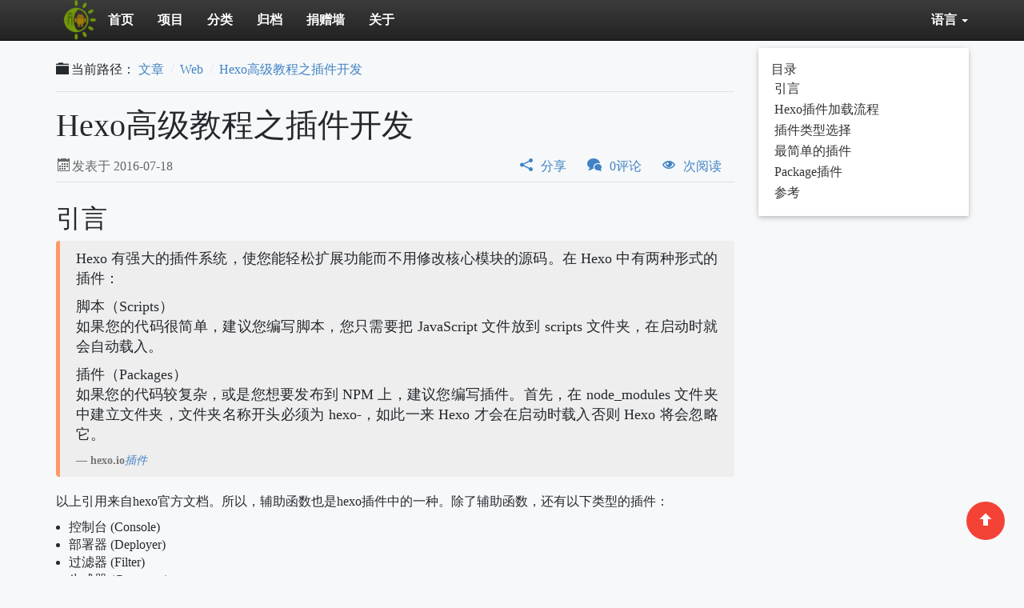

--- FILE ---
content_type: text/html; charset=utf-8
request_url: https://www.ieclipse.cn/2016/07/18/Web/Hexo-dev-plugin/
body_size: 8751
content:
<!DOCTYPE html>
<html lang="zh" prefix="og: http://ogp.me/ns# fb: http://ogp.me/ns/fb# object: http://ogp.me/ns/object# article: http://ogp.me/ns/article# profile: http://ogp.me/ns/profile#">
<head>
  <meta charset="utf-8">
  <title>Hexo高级教程之插件开发</title>
  <meta http-equiv="X-UA-Compatible" content="IE=Edge">
  <meta name="viewport" content="width=device-width, initial-scale=1">
  <meta name="keywords" content="Web,Hexo,Node.js,Hexo高级教程之插件开发">
  <meta name="description" content="引言Hexo 有强大的插件系统，使您能轻松扩展功能而不用修改核心模块的源码。在 Hexo 中有两种形式的插件：
脚本（Scripts）如果您的代码很简单，建议您编写脚本，您只需要把 JavaScript 文件放到 scripts 文件夹，在启动时就会自动载入。
插件（Packages）如果您的代码较复杂，或是您想要发布到 NPM 上，建议您编写插件。首先，在 node_modules 文件夹中建立文件夹，文件夹名称开头必须为 hexo-，如此一来 Hexo 才会在启动时载入否则 Hexo 将会忽略它。
hexo.io插件">
   

  <meta name="og:type" content="article">
  <meta name="og:site_name" content="静勤居">
  <meta name="og:image" content="https://www.ieclipse.cn/image/logo.png">
  <meta name="og:title" content="Hexo高级教程之插件开发">
  <meta name="og:url" content="https://www.ieclipse.cn/2016/07/18/Web/Hexo-dev-plugin/">
  <meta name="og:description" content="引言Hexo 有强大的插件系统，使您能轻松扩展功能而不用修改核心模块的源码。在 Hexo 中有两种形式的插件：
脚本（Scripts）如果您的代码很简单，建议您编写脚本，您只需要把 JavaScript 文件放到 scripts 文件夹，在启动时就会自动载入。
插件（Packages）如果您的代码较复杂，或是您想要发布到 NPM 上，建议您编写插件。首先，在 node_modules 文件夹中建立文件夹，文件夹名称开头必须为 hexo-，如此一来 Hexo 才会在启动时载入否则 Hexo 将会忽略它。
hexo.io插件">

  <meta name="twitter:card" content="summary">
  <meta name="twitter:site" content="静勤居">
  <meta name="twitter:image" content="https://www.ieclipse.cn/image/logo.png">
  <meta name="twitter:title" content="Hexo高级教程之插件开发">
  <meta name="twitter:creator" content="@JamlingLi">
  <meta name="twitter:description" content="引言Hexo 有强大的插件系统，使您能轻松扩展功能而不用修改核心模块的源码。在 Hexo 中有两种形式的插件：
脚本（Scripts）如果您的代码很简单，建议您编写脚本，您只需要把 JavaScript 文件放到 scripts 文件夹，在启动时就会自动载入。
插件（Packages）如果您的代码较复杂，或是您想要发布到 NPM 上，建议您编写插件。首先，在 node_modules 文件夹中建立文件夹，文件夹名称开头必须为 hexo-，如此一来 Hexo 才会在启动时载入否则 Hexo 将会忽略它。
hexo.io插件">

  <!-- Canonical links -->
  <link rel="canonical" href="https://www.ieclipse.cn/2016/07/18/Web/Hexo-dev-plugin/index.html">
  <!-- Alternative links -->
  <!-- CSS and JS-->
  
<script src="//cdn.bootcss.com/jquery/2.2.0/jquery.min.js"></script>


<link rel="stylesheet" href="//cdn.bootcss.com/bootstrap/3.3.7/css/bootstrap.min.css">


<link rel="stylesheet" href="//cdn.bootcss.com/bootstrap/3.3.7/css/bootstrap-theme.min.css">


<script src="//cdn.bootcss.com/bootstrap/3.3.7/js/bootstrap.min.js"></script>


<script src="//cdn.staticfile.org/sidr/2.2.1/jquery.sidr.min.js"></script>


<script src="/js/jquery.bootstrap-autohidingnavbar.min.js"></script>


<link rel="stylesheet" href="//cdn.staticfile.org/sidr/2.2.1/stylesheets/jquery.sidr.dark.min.css">


<link rel="stylesheet" href="//cdn.staticfile.org/highlight.js/9.15.10/styles/github.min.css">


<script src="//cdn.staticfile.org/highlight.js/9.15.10/highlight.min.js"></script>


<link rel="stylesheet" href="//cdn.jsdelivr.net/gh/tonsky/FiraCode@2/distr/fira_code.css">


<script src="//cdn.jsdelivr.net/npm/clipboard@2/dist/clipboard.min.js"></script>


<script src="//cdn.staticfile.org/fancybox/2.1.5/jquery.fancybox.pack.js"></script>


<link rel="stylesheet" href="//cdn.staticfile.org/fancybox/2.1.5/jquery.fancybox.min.css">


<link rel="stylesheet" href="//cdn.staticfile.org/fancybox/2.1.5/helpers/jquery.fancybox-buttons.css">


<script src="//cdn.staticfile.org/fancybox/2.1.5/helpers/jquery.fancybox-buttons.js"></script>


<link rel="stylesheet" href="//cdnjs.cloudflare.com/ajax/libs/social-share.js/1.0.16/css/share.min.css">


<link rel="stylesheet" href="//cdnjs.cloudflare.com/ajax/libs/animate.css/3.7.2/animate.min.css">


<link rel="stylesheet" href="/css/nova_font.css">


<link rel="stylesheet" href="/css/bs/nova.css">


<script src="//unpkg.com/leancloud-storage@4.13.2/dist/av-min.js"></script>


<script src="/js/leancloud.js"></script>


  <!-- RSS -->
  <link rel="alternate" href="/atom.xml" title="Jamling's Blog and Project Site" type="application/atom+xml">
  <link rel="shortcut icon" href="/image/favicon.ico" type="image/x-icon" />
  <script>
        lc.init({
          appId : 'C45xzaBLva5G5IfKxOwGXuVb-gzGzoHsz',
          appKey : 'QwGBjKlSYOBtjMa5aTGeO3cb',
          serverURL : 'https://lc.ieclipse.cn'
        }, {
          xid : 'd682017ad70fd0bea74e9e97cd8733ee',
          url : '2016/07/18/Web/Hexo-dev-plugin/',
          title : 'Hexo高级教程之插件开发'
        }, {
          counterTable: '',
          commentTable: '',
          donateTable: ''
        });
  </script>
<meta name="generator" content="Hexo 6.3.0"></head>
<body>
  <!-- header -->
  <header id="body-header">
  <nav id="main-nav" class="navbar navbar-inverse navbar-fixed-top">
    <div class="container container-fluid">
      <!-- Brand and toggle get grouped for better mobile display -->
      <div class="navbar-header">
        <button type="button" class="navbar-toggle collapsed" data-toggle="collapse_" data-target="#bs-example-navbar-collapse-1" aria-expanded="false">
          <span class="sr-only">Toggle navigation</span>
          <span class="icon-bar"></span>
          <span class="icon-bar"></span>
          <span class="icon-bar"></span>
        </button>
        <a href="/" id="logo"><img src="/image/logo.png" height="50" alt="logo"></a>
      </div>
      <!-- Collect the nav links, forms, and other content for toggling -->
      <div class="collapse navbar-collapse" id="bs-example-navbar-collapse-1">
        <ul class="nav navbar-nav">
        <li><a href="/" class="main-nav">首页</a></li><li><a href="/p/" class="main-nav">项目</a></li><li><a href="/categories/" class="main-nav">分类</a></li><li><a href="/archives/" class="main-nav">归档</a></li><li><a href="/donate/" class="main-nav">捐赠墙</a></li><li><a href="/about/" class="main-nav">关于</a></li>
        </ul>
        <ul class="nav navbar-nav navbar-right">
          <li class="dropdown">
            <a href="#" class="dropdown-toggle" data-toggle="dropdown" role="button" aria-haspopup="true" aria-expanded="false">语言 <span class="caret"></span></a>
            <ul class="dropdown-menu animated fadeInDown faster">
              <li><a href="/2016/07/18/Web/Hexo-dev-plugin/">简体中文</a></li>
              
              <li><a href="/en/2016/07/18/Web/Hexo-dev-plugin/">English</a></li>
              
            </ul>
          </li>
        </ul>
      </div>
    </div>
  </nav>
</header>

  <!-- main -->
  
<div class="container container-fluid">
<div class="row">
  <div class="col-sx-12 col-sm-8 col-md-9 col-lg-9">
    
<article class="article post" itemscope="itemscope" itemtype="http://schema.org/Article">
  <header class="article-header">
    <div class="page-path"><span class="post-category"><span class="glyphicon glyphicon-folder-close" aria-hidden="true"></span>当前路径：<a class="category-item" href="/">文章</a><a class="category-item" href="/categories/Web/">Web</a><a class="category-item">Hexo高级教程之插件开发</a></span></div>
    <div class="divider"></div>
      <h1 class="article-title" itemprop="name headline">Hexo高级教程之插件开发</h1>
    <div class="post-header clearfix">
      <span class="post-date"><span class="hidden-xs icon nova-calendar">发表于</span>
      <time datetime="2016-07-18T12:30:30.000Z" itemprop="datePublished"><time datetime="2016-07-18T12:30:30.000Z">2016-07-18</time></time>
      </span>
      
      <span class="post-share xxx-count" data-xid="d682017ad70fd0bea74e9e97cd8733ee" data-title="Hexo高级教程之插件开发" data-url="2016/07/18/Web/Hexo-dev-plugin/">
        <a href="#share" class="icon nova-share">
          <span class="hidden-xs">分享</span><span class="jiathis_counter_style"></span>
        </a>
        <a href="#comment" class="icon nova-bubbles comment-count">
          <span class="count"></span><span class="hidden-xs">评论</span>
        </a>
        <!--<a href="#like" class="icon nova-heart2-full"><span class="count" id="changyan_parti_unit"></span><span class="hidden-xs">喜欢</span></a>-->
        <a href="#" class="icon nova-eye view-count">
          <span class="count"></span><span class="hidden-xs">次阅读</span>
        </a>
      </span>
    </div>
    <div class="divider"></div>
    <meta content="2016-07-18T12:30:30.000Z" itemprop="datePublished">
  </header>
  <div class="article-content" itemprop="articleBody">
  
    <h2 id="引言"><a href="#引言" class="headerlink" title="引言"></a>引言</h2><blockquote><p>Hexo 有强大的插件系统，使您能轻松扩展功能而不用修改核心模块的源码。在 Hexo 中有两种形式的插件：</p>
<p>脚本（Scripts）<br>如果您的代码很简单，建议您编写脚本，您只需要把 JavaScript 文件放到 scripts 文件夹，在启动时就会自动载入。</p>
<p>插件（Packages）<br>如果您的代码较复杂，或是您想要发布到 NPM 上，建议您编写插件。首先，在 node_modules 文件夹中建立文件夹，文件夹名称开头必须为 hexo-，如此一来 Hexo 才会在启动时载入否则 Hexo 将会忽略它。</p>
<footer><strong>hexo.io</strong><cite><a target="_blank" rel="noopener" href="https://hexo.io/zh-cn/docs/plugins.html">插件</a></cite></footer></blockquote>

<span id="more"></span>

<p>以上引用来自hexo官方文档。所以，辅助函数也是hexo插件中的一种。除了辅助函数，还有以下类型的插件：</p>
<ul>
<li>控制台 (Console)</li>
<li>部署器 (Deployer)</li>
<li>过滤器 (Filter)</li>
<li>生成器 (Generator)</li>
<li>迁移器 (Migrator)</li>
<li>处理器 (Processor)</li>
<li>渲染引擎 (Renderer)</li>
<li>标签 (Tag)</li>
</ul>
<h2 id="Hexo插件加载流程"><a href="#Hexo插件加载流程" class="headerlink" title="Hexo插件加载流程"></a>Hexo插件加载流程</h2><p>首先上代码（hexo&#x2F;lib&#x2F;index.js）：</p>
<p class="code-caption" data-lang="js" data-line_number="frontend" data-trim_indent="backend" data-label_position="outer" data-labels_left="Code" data-labels_right=":" data-labels_copy="Copy Code"><span class="code-caption-label"></span><a class="code-caption-copy">Copy Code</a></p>

<pre><code class="js">Hexo.prototype.init = function() &#123;
  var self = this;

  this.log.debug(&#39;Hexo version: %s&#39;, chalk.magenta(this.version));
  this.log.debug(&#39;Working directory: %s&#39;, chalk.magenta(tildify(this.base_dir)));

  // Load internal plugins
  require(&#39;../plugins/console&#39;)(this);
  require(&#39;../plugins/filter&#39;)(this);
  require(&#39;../plugins/generator&#39;)(this);
  require(&#39;../plugins/helper&#39;)(this);
  require(&#39;../plugins/processor&#39;)(this);
  require(&#39;../plugins/renderer&#39;)(this);
  require(&#39;../plugins/tag&#39;)(this);

  // Load config
  return Promise.each([
    &#39;update_package&#39;, // Update package.json
    &#39;load_config&#39;, // Load config
    &#39;load_plugins&#39; // Load external plugins &amp; scripts
  ], function(name) &#123;
    return require(&#39;./&#39; + name)(self);
  &#125;).then(function() &#123;
    return self.execFilter(&#39;after_init&#39;, null, &#123;context: self&#125;);
  &#125;).then(function() &#123;
    // Ready to go!
    self.emit(&#39;ready&#39;);
  &#125;);
&#125;;
</code></pre>
<p>从上面的代码可知，在hexo初始化时会加载插件，加载插件写在<code>load_plugins.js</code>中。它有两个主要函数</p>
<ul>
<li>loadModules，会去加载第三方的插件，包括hexo自带的插件</li>
<li>loadScripts，会去加载脚本类的插件，包括主题<code>scripts</code>下的脚本</li>
</ul>
<p>无论加载哪种插件，最后都是通过<code>index.js</code>中的<code>loadPlugin</code>函数来加载。</p>
<p>有些插件（生成器，处理器，过滤器，渲染引擎）如果存在编译错误，会导致hexo无法启动并且输出错误日志。插件加载完成之后，则根据插件类型，分别放到对应的store中（可以视为数组）。</p>
<h2 id="插件类型选择"><a href="#插件类型选择" class="headerlink" title="插件类型选择"></a>插件类型选择</h2><p>根据功能，选择合适的插件类型，比如<a target="_blank" rel="noopener" href="https://github.com/Jamling/hexo-generator-github">hexo-generator-github</a>插件，主要是生成一些与github相关的页面，比如README.md。笔者曾经不懂hexo插件开发，尝试过使用前端js，tag插件，helper插件等实现方式。但均不理想，存在各方面的问题。后来静下心里，耐心学习hexo源码之后，选择了做为generator插件，在hexo生成时，将github api缓存起来。然后再渲染。</p>
<p>不同的类型的插件，在使用上是不一样的。如辅助函数插件，可以在主题模板中使用；标签插件，则是在源文件中使用，在渲染时，再实时转化为html输出。</p>
<h2 id="最简单的插件"><a href="#最简单的插件" class="headerlink" title="最简单的插件"></a>最简单的插件</h2><p>下面，我们通过实例来写一个最简单的Hello Plugin插件。在<code>scripts</code>目录下新建一个hello.js文件，然后键入以下内容：</p>
<p class="code-caption" data-lang="js" data-line_number="frontend" data-trim_indent="backend" data-label_position="outer" data-labels_left="Code" data-labels_right=":" data-labels_copy="Copy Code"><span class="code-caption-label"></span><a class="code-caption-copy">Copy Code</a></p>

<pre><code class="js">hexo.extend.helper.register(&#39;hello_plugin&#39;, function(page)&#123;
    this.log(&quot;Hello Plugin&quot;);
    return &quot;hello plugin&quot;;
&#125;);
</code></pre>
<p>重启后，调用此辅助函数，则会在命令窗口显示Hello Plugin，并且在前台界面上显示hello plugin。</p>
<p>如果插件功能较为简单，则不妨将其写为script插件。一个文件，可以写多个不同类型的插件。<a target="_blank" rel="noopener" href="https://github.com/Jamling/hexo-generator-i18n">hexo-generator-i18n</a>国际化插件早期也是写在script中的，后来为了更多的人能够使用，将其发布到NPM，才写为了package插件。</p>
<h2 id="Package插件"><a href="#Package插件" class="headerlink" title="Package插件"></a>Package插件</h2><h3 id="npm-init"><a href="#npm-init" class="headerlink" title="npm init"></a>npm init</h3><p>使用<code>npm init</code>来新建本地包。然后根据提示，依次输入name, version, description等信息，新建完成后会生成一个<code>package.json</code>文件。</p>
<p class="code-caption" data-lang="yaml" data-line_number="frontend" data-trim_indent="backend" data-label_position="outer" data-labels_left="Code" data-labels_right=":" data-labels_copy="Copy Code"><span class="code-caption-label"></span><a class="code-caption-copy">Copy Code</a></p>

<pre><code class="yaml">&#123;
  &quot;name&quot;: &quot;test-plugin&quot;,
  &quot;version&quot;: &quot;0.0.1&quot;,
  &quot;description&quot;: &quot;test&quot;,
  &quot;main&quot;: &quot;index.js&quot;,
  &quot;scripts&quot;: &#123;
    &quot;test&quot;: &quot;echo \&quot;Error: no test specified\&quot; &amp;&amp; exit 1&quot;
  &#125;,
  &quot;author&quot;: &quot;&quot;,
  &quot;license&quot;: &quot;ISC&quot;,
  &quot;keywords&quot;: []
&#125;
</code></pre>
<p>当然也可以手动新建<code>package.json</code>文件，并编辑，其中name和version字段是必须的。详细请参考npm文档<a target="_blank" rel="noopener" href="https://docs.npmjs.com/getting-started/using-a-package.json%E3%80%82">https://docs.npmjs.com/getting-started/using-a-package.json。</a></p>
<h3 id="编写插件逻辑"><a href="#编写插件逻辑" class="headerlink" title="编写插件逻辑"></a>编写插件逻辑</h3><p>确定好插件要实现的功能，再根据<a target="_blank" rel="noopener" href="https://hexo.io/zh-cn/api/">hexo api</a>编写相应的逻辑代码。下面以<a target="_blank" rel="noopener" href="https://github.com/Jamling/hexo-generator-index2">hexo-generator-index2</a>为例。</p>
<p>之前，有人在群里问，如何在hexo博客首页，显示指定分类下文章。要实现这个功能，可以修改官方的hexo-generator-index插件。</p>
<p class="code-caption" data-lang="js" data-line_number="frontend" data-trim_indent="backend" data-label_position="outer" data-labels_left="Code" data-labels_right=":" data-labels_copy="Copy Code"><span class="code-caption-label"></span><a class="code-caption-copy">Copy Code</a></p>

<pre><code class="js">module.exports = function(locals) &#123;
  var config = this.config;
  var posts = locals.posts.sort(config.index_generator.order_by);
  var paginationDir = config.pagination_dir || &#39;page&#39;;

  return pagination(&#39;&#39;, posts, &#123;
    perPage: config.index_generator.per_page,
    layout: [&#39;index&#39;, &#39;archive&#39;],
    format: paginationDir + &#39;/%d/&#39;,
    data: &#123;
      __index: true
    &#125;
  &#125;);
&#125;;
</code></pre>
<p>在对posts分页之前，将指定分类之外的文章过滤掉即可。如下所示：</p>
<p class="code-caption" data-lang="js" data-line_number="frontend" data-trim_indent="backend" data-label_position="outer" data-labels_left="Code" data-labels_right=":" data-labels_copy="Copy Code"><span class="code-caption-label"></span><a class="code-caption-copy">Copy Code</a></p>

<pre><code class="js">posts = posts.filter(function(post)&#123;
  var ret = false;
  post.categories.forEach(function(item, i)&#123;
    if (item.name == &#39;软件技术&#39;)&#123;
      ret = true;
    &#125;
  &#125;);
  return ret;
&#125;);
</code></pre>
<p>但这种修改，只在当前的机器上有效。在此基础上，对此插件稍做修改，指定的分类，可以通过配置来指定。</p>
<p class="code-caption" data-lang="js" data-line_number="frontend" data-trim_indent="backend" data-label_position="outer" data-labels_left="Code" data-labels_right=":" data-labels_copy="Copy Code"><span class="code-caption-label"></span><a class="code-caption-copy">Copy Code</a></p>

<pre><code class="js">var funcs = [];
funcs[&#39;category&#39;] = function(post, value)&#123;
    var ret = false;
    post.categories.forEach(function(item, i)&#123;
      if (item.name == value)&#123;
        ret = true;return;
      &#125;
    &#125;);
    return ret;
&#125;;
</code></pre>
<p>除了category过滤，<a target="_blank" rel="noopener" href="https://github.com/Jamling/hexo-generator-index2">hexo-generator-index2</a>还有tag和path过滤。</p>
<p>注：hexo启动时，会调用所有的generaotr插件。</p>
<h3 id="插件发布"><a href="#插件发布" class="headerlink" title="插件发布"></a>插件发布</h3><p>在发布到npm之前，先去npmjs.com注册账号并激活，然后在本地<code>$ npm login</code>登录。登录成功之后，就可以发布到npm了。</p>
<p class="code-caption" data-lang="bash" data-line_number="frontend" data-trim_indent="backend" data-label_position="outer" data-labels_left="Code" data-labels_right=":" data-labels_copy="Copy Code"><span class="code-caption-label"></span><a class="code-caption-copy">Copy Code</a></p>

<pre><code class="bash">$ npm publish
</code></pre>
<p>发布成功之后，就可以将插件提交到hexo plugins列表了。</p>
<p>如果对插件进行了修改，刚可以通过<code>npm version</code>来更新版本（注如使用了git做scm，那么，它会自动生成一个新tag并提交）。</p>
<h2 id="参考"><a href="#参考" class="headerlink" title="参考"></a>参考</h2><p>hexo api: <a target="_blank" rel="noopener" href="https://hexo.io/zh-cn/api/">https://hexo.io/zh-cn/api/</a><br>hexo docs: <a target="_blank" rel="noopener" href="https://hexo.io/zh-cn/docs/plugins.html">https://hexo.io/zh-cn/docs/plugins.html</a></p>
<blockquote class="addlink">本文永久链接： [https://www.ieclipse.cn/2016/07/18/Web/Hexo-dev-plugin/](https://www.ieclipse.cn/2016/07/18/Web/Hexo-dev-plugin/) 未经允许，禁止转载，如有问题，请在我的博客原始页面提交评论。</blockquote>
  
  </div>

  
<script src="/js/decrypt.min.js"></script>

  <footer class="article-footer">
    <time class="article-footer-updated" datetime="2019-07-22T11:25:01.925Z" itemprop="dateModified">
    最后更新：2019-07-22
    </time>
    <span itemprop="author publisher" itemscope="itemscope" itemtype="http://schema.org/Organization">
      <meta content="https://www.ieclipse.cn" itemprop="url">
      <meta content="静勤居" itemprop="name">
      <meta content="/image/logo.png" itemprop="logo">
    </span>
    
<a id="share"></a>
<div class="social-share"></div>
<script>
with(document)0[(getElementsByTagName('head')[0]||body).appendChild(createElement('script')).src='//cdnjs.cloudflare.com/ajax/libs/social-share.js/1.0.16/js/social-share.min.js'];
</script>


  </footer>
</article>

<div class="page-footer">
  <nav><ul class="pager"><li class="previous"><a href="/2016/07/18/Web/Hexo-dev-highlight/"><span aria-hidden="true">&larr;</span><span class="hidden-xs">上一页</span></a></li><li class="next"><a href="/2016/07/14/Web/Hexo-dev-theme/"><span aria-hidden="true">&rarr;</span><span class="hidden-xs">下一页</span></a></li></ul></nav>
  
<!-- Button trigger modal -->
<blockquote class="donate"><!--
  <button type="button" class="btn btn-primary btn-lg" data-toggle="modal" data-target="#DonateModal">
    打赏
  </button>-->
  <p>
  <a href="#" role="button" data-toggle="modal" data-target="#DonateModal">
  <img src="/image/donate_button.png" alt="donate">
  <span>各位看官，鄙人借网络这块宝地在此献丑，望有钱的捧个钱场（打赏任意金额），没钱的捧个人场（分享）</span></a>
  </p>
</blockquote>
<!-- Modal -->
<div class="modal fade" id="DonateModal" tabindex="-1" role="dialog" aria-labelledby="myModalLabel">
  <div class="modal-dialog" role="document">
    <div class="modal-content">
      <div class="modal-header">
        <button type="button" class="close" data-dismiss="modal" aria-label="Close"><span aria-hidden="true">&times;</span></button>
        <span class="modal-title" id="myModalLabel">打赏</span>
      </div>
      <div class="modal-body"><!--
        <table>
        <thead>
          <th class="text-center">支付宝</th>
          <th class="text-center">微信支付</th>
        </thead>
        <tr>
          <td><img src="/image/donate_alipay.png" alt="使用支付宝扫码打赏" class="img-rounded donate" width="200" height="200"></td>
          <td><img src="/image/donate_wechat.png" alt="使用微信扫码打赏" class="img-rounded donate" width="200" height="200"></td>
        </tr>
        </table>-->
        <div class="container-fluid">
        <div class="row">
        <div class="col-md-6">
          <div class="text-center">
            <span style="display:block;">支付宝</span>
            <img src="/image/donate_alipay.png" alt="使用支付宝扫码打赏" class="donate" />
          </div>
        </div>
        <div class="col-md-6">
          <div class="text-center">
            <span style="display:block;">微信支付</span>
            <img src="/image/donate_wechat.png" alt="使用微信扫码打赏" class="donate" />
          </div>
        </div>
        </div>
        </div>
      </div>
      <div class="modal-footer">
        <button type="button" class="btn btn-default" data-dismiss="modal">关闭</button>
      </div>
    </div>
  </div>
</div>

  <a id="comment"></a>

<script src="//unpkg.com/valine/dist/Valine.min.js">
</script>
<!--PC和WAP自适应版-->
<div id="vcomments" data-sid="d682017ad70fd0bea74e9e97cd8733ee" ></div>
<script>
    new Valine({
        av: AV,
        el: '#vcomments',
        appId: 'C45xzaBLva5G5IfKxOwGXuVb-gzGzoHsz',
        appKey: 'QwGBjKlSYOBtjMa5aTGeO3cb',
        path: '2016/07/18/Web/Hexo-dev-plugin/',
        recordIP: true,
        visitor: false
    })
</script>



</div>


    
  </div> <!-- end main column  -->
  <!-- aside -->
  <div class="col-sx-12 col-sm-4 col-md-3 col-lg-3">
    <aside>
      <div id="navbar-toc">
      <nav id="toc" class="hidden-print hidden-xs hidden-sm" data-spy="affix">
        <div class="toc-title"><a role="button" data-toggle="collapse" href="#toc-body" aria-expanded="true">
          目录
        </a></div>
        <div id="toc-body" class="in">
        <ul class="nav toc-ul"><li><a href="#引言">引言</a></li><li><a href="#Hexo插件加载流程">Hexo插件加载流程</a></li><li><a href="#插件类型选择">插件类型选择</a></li><li><a href="#最简单的插件">最简单的插件</a></li><li><a href="#Package插件">Package插件</a><ul class="nav toc-ul"><li><a href="#npm-init">npm init</a></li><li><a href="#编写插件逻辑">编写插件逻辑</a></li><li><a href="#插件发布">插件发布</a></li></ul></li><li><a href="#参考">参考</a></li></ul>
        </div>
      </nav>
</div>

      
    </aside>
  </div> <!-- end aside column  -->
</div> <!-- end row -->
</div> <!-- end container -->

  <!-- footer -->
  <footer id="body-footer">
  <div class="divider"></div>
  <div>&nbsp;</div>
  <div class="inner text-center">
    <div id="footer-copyright">
      &copy; 2022 <a href="https://www.ieclipse.cn" target="_blank">Jamling</a> powered by <a href="http://hexo.io" target="_blank">Hexo</a> Theme <a href="https://github.com/Jamling/hexo-theme-nova" target="_blank">Nova</a><br>
      <!-- Documentation licensed under <a href="http://creativecommons.org/licenses/by/4.0/" target="_blank">CC BY 4.0</a>. -->
    </div>
    <div>
      <a href="//beian.miit.gov.cn" target="_blank">苏ICP备15019510号</a>
    </div>
  </div>
</footer>

  <!-- fixed action bar -->
  
  <div class="fab hidden-print" style="bottom: 45px; right: 24px;">
  <!--
    <ul class="top-expand" id="top-expand">
      <li><a class="fab-item large red" href="#top"><i class="icon nova-top"></i></a></li>
      <li><a class="fab-item large yellow " href="//www.jiathis.com/share?uid=2064663" target="_blank"><i class="icon nova-share"></i></a></li>
    </ul>
    <a class="fab-item large red " onclick="$('#top-expand').toggle();">
      <i class="icon nova-list-ul"></i>
    </a>
    -->
    <a class="fab-item large red " href="#top">
      <i class="icon nova-top"></i>
    </a>
  </div>

  <!-- after footer, some 3rd script place here -->
    <script>
    var hljs_labels = {
        left: "代码",
        right: "如下：",
        copy: "复制"
    }
    </script>
    
<script src="/js/hljs.js"></script>

    
<script src="/js/script.js"></script>

    
    
<script>
  lc.countCounter({});

  lc.countComment({
    index: false
  });
</script>
<script defer src="https://static.cloudflareinsights.com/beacon.min.js/vcd15cbe7772f49c399c6a5babf22c1241717689176015" integrity="sha512-ZpsOmlRQV6y907TI0dKBHq9Md29nnaEIPlkf84rnaERnq6zvWvPUqr2ft8M1aS28oN72PdrCzSjY4U6VaAw1EQ==" data-cf-beacon='{"version":"2024.11.0","token":"2d57ab95a09e4a3ca56a7439e0db15a4","r":1,"server_timing":{"name":{"cfCacheStatus":true,"cfEdge":true,"cfExtPri":true,"cfL4":true,"cfOrigin":true,"cfSpeedBrain":true},"location_startswith":null}}' crossorigin="anonymous"></script>
</body>
</html>


--- FILE ---
content_type: text/css; charset=utf-8
request_url: https://www.ieclipse.cn/css/nova_font.css
body_size: 480
content:
@font-face {
  font-family: 'nova';
  src:  url('fonts/nova.eot?ug8mfa');
  src:  url('fonts/nova.eot?ug8mfa#iefix') format('embedded-opentype'),
    url('fonts/nova.ttf?ug8mfa') format('truetype'),
    url('fonts/nova.woff?ug8mfa') format('woff'),
    url('fonts/nova.svg?ug8mfa#nova') format('svg');
  font-weight: normal;
  font-style: normal;
}

.icon:before {
  padding-left: 2px;
  padding-right: 2px;
}

.icon {
  /* use !important to prevent issues with browser extensions that change fonts */
  font-family: 'nova' !important;
  speak: none;
  font-style: normal;
  font-weight: normal;
  font-variant: normal;
  text-transform: none;
  line-height: 1;

  /* Better Font Rendering =========== */
  -webkit-font-smoothing: antialiased;
  -moz-osx-font-smoothing: grayscale;
}

.nova-new-tab:before {
  content: "\e907";
}
.nova-email2:before {
  content: "\e906";
}
.nova-eye:before {
  content: "\e904";
}
.nova-folder3:before {
  content: "\e900";
}
.nova-git-commit:before {
  content: "\f01f";
}
.nova-repo:before {
  content: "\f001";
}
.nova-home:before {
  content: "\e901";
}
.nova-pencil:before {
  content: "\e905";
}
.nova-image:before {
  content: "\e90d";
}
.nova-images:before {
  content: "\e90e";
}
.nova-book:before {
  content: "\e91f";
}
.nova-price-tag:before {
  content: "\e935";
}
.nova-price-tags:before {
  content: "\e936";
}
.nova-clock:before {
  content: "\e94e";
}
.nova-calendar:before {
  content: "\e953";
}
.nova-bubbles:before {
  content: "\e96c";
}
.nova-bubbles2:before {
  content: "\e96d";
}
.nova-users:before {
  content: "\e972";
}
.nova-search:before {
  content: "\e986";
}
.nova-wrench:before {
  content: "\e991";
}
.nova-cog:before {
  content: "\e994";
}
.nova-trophy:before {
  content: "\e99e";
}
.nova-gift:before {
  content: "\e99f";
}
.nova-bin:before {
  content: "\e9ac";
}
.nova-list-ol:before {
  content: "\e9b9";
}
.nova-list-ul:before {
  content: "\e9bb";
}
.nova-download:before {
  content: "\e9c7";
}
.nova-earth:before {
  content: "\e9ca";
}
.nova-attachment:before {
  content: "\e9cd";
}
.nova-star-empty:before {
  content: "\e9d7";
}
.nova-star-full:before {
  content: "\e9d9";
}
.nova-cancel:before {
  content: "\ea0d";
}
.nova-exit:before {
  content: "\ea14";
}
.nova-top:before {
  content: "\ea32";
}
.nova-arrow-right:before {
  content: "\ea3c";
}
.nova-arrow-left:before {
  content: "\ea40";
}
.nova-embed:before {
  content: "\ea80";
}
.nova-share:before {
  content: "\ea82";
}
.nova-rss:before {
  content: "\ea9b";
}
.nova-github:before {
  content: "\eab0";
}
.nova-email:before {
  content: "\f003";
}
.nova-arrow-left2:before {
  content: "\f060";
}
.nova-arrow-right2:before {
  content: "\f061";
}
.nova-arrow-up2:before {
  content: "\f062";
}
.nova-arrow-down2:before {
  content: "\f063";
}
.nova-bars:before {
  content: "\f0c9";
}
.nova-github-alt:before {
  content: "\f113";
}
.nova-heart2-full:before {
  content: "\f004";
}
.nova-qrcode:before {
  content: "\f029";
}
.nova-tag:before {
  content: "\f02b";
}
.nova-tags:before {
  content: "\f02c";
}
.nova-heart2-empty:before {
  content: "\f08a";
}
.nova-twitter:before {
  content: "\f099";
}
.nova-facebook:before {
  content: "\f09a";
}
.nova-hand-right:before {
  content: "\f0a4";
}
.nova-copy:before {
  content: "\f0c5";
}
.nova-double-left:before {
  content: "\f100";
}
.nova-double-right:before {
  content: "\f101";
}
.nova-weibo:before {
  content: "\f18a";
}
.nova-qq:before {
  content: "\f1d6";
}
.nova-wechat:before {
  content: "\f1d7";
}
.nova-copyright:before {
  content: "\f1f9";
}
.nova-folders:before {
  content: "\e902";
}
.nova-folder:before {
  content: "\e903";
}



--- FILE ---
content_type: text/css; charset=utf-8
request_url: https://www.ieclipse.cn/css/bs/nova.css
body_size: 2752
content:
@-webkit-keyframes shink{0%{opacity:0}50%{opacity:50}100%{opacity:100}}@-moz-keyframes shink{0%{opacity:0}50%{opacity:50}100%{opacity:100}}@keyframes shink{0%{opacity:0}50%{opacity:50}100%{opacity:100}}.nova-flex{display:flex}.nova-row,.nova-row-center,.post-header .post-tag,.index-card .card-action{display:flex;flex-direction:row}.nova-column{display:flex;flex-direction:column}.nova-row-center,.post-header .post-tag,.index-card .card-action{align-items:center}.nova-flex-center{align-content:center;justify-content:center;align-items:center}.nova-list{position:relative;width:100%;display:flex;flex-direction:column;box-sizing:border-box}.text-line-1{word-break:break-all;display:-webkit-box;-webkit-box-orient:vertical;-webkit-line-clamp:1;overflow:hidden;text-overflow:ellipsis}.text-line-2{word-break:break-all;display:-webkit-box;-webkit-box-orient:vertical;-webkit-line-clamp:2;overflow:hidden;text-overflow:ellipsis}.circle{border-radius:50%}.rounded,#widget-about .icon-item{border-radius:12px}.square{position:relative;padding-bottom:100%;height:0;overflow:hidden}html{font-size:16px;-webkit-font-smoothing:antialiased}body{font-family:"Vollkorn", Palatino, Times;padding-top:60px;font-size:16px;color:#24292e;background-color:#f6f8fa}.sidr{top:50px}h4{font-size:1em}h3{font-size:1.5em}h2{font-size:2em}h1{font-size:2.5em}a{color:#4183C4;text-decoration:none}a[rel='external']:after{font-family:'nova' !important;content:'\e907'}a:hover,a:active,a:focus{text-decoration:none;color:#0366d6}a.list-group-item{color:#4183C4}a.list-group-item:active,a.list-group-item:hover{color:#0366d6}a.normal-color{color:#333}var{font-weight:bold}ol,ul{padding-left:1em}.circle{border-radius:50%}.rounded,#widget-about .icon-item{border-radius:8px}.square{position:relative;padding-bottom:100%;height:0;overflow:hidden}.panel-primary{border-color:#0366d6}.panel-primary>.panel-heading{background-image:none;background-color:#024ea4 !important}#body-header .navbar-inverse .navbar-nav>li>a{font-weight:600;color:white !important}#body-header .navbar-inverse .navbar-nav>li>a:hover,#body-header .navbar-inverse .navbar-nav>li>a:active{color:#999 !important}.toc-ol li{list-style:none;padding-left:6px;counter-increment:lv1}.toc-ol li:before{content:counter(lv1, decimal) ".";color:#f00}.toc-ol li li{counter-increment:lv2}.toc-ol li li:before{content:counter(lv1, decimal) "." counter(lv2, decimal) "."}.toc-ol li li li{counter-increment:lv3}.toc-ol li li li:before{content:counter(lv1, decimal) "." counter(lv2, decimal) "." counter(lv3, decimal) "."}.toc-ol li li li li{counter-increment:lv4}.toc-ol li li li li:before{content:counter(lv1, decimal) "." counter(lv2, decimal) "." counter(lv3, decimal) "." counter(lv4, decimal) "."}.toc-ol li li li li li{counter-increment:lv5}.toc-ol li li li li li:before{content:counter(lv1, decimal) "." counter(lv2, decimal) "." counter(lv3, decimal) "." counter(lv4, decimal) "." counter(lv5, decimal) "."}.toc-ol li li li li li li{counter-increment:lv6}.toc-ol li li li li li li:before{content:counter(lv1, decimal) "." counter(lv2, decimal) "." counter(lv3, decimal) "." counter(lv4, decimal) "." counter(lv5, decimal) "." counter(lv6, decimal) "."}.toc-title{margin-top:0}.toc-title a{color:#333}.toc-ul>li{margin-left:1em;list-style:none;padding-left:0}.toc-ol>li{margin-left:0;list-style:none;padding-left:0}#toc{padding:1em;background-color:#fff;transition:box-shadow 0.25s;border-radius:2px;-moz-box-shadow:0px 2px 5px rgba(0,0,0,0.16),0px 2px 10px rgba(0,0,0,0.12);-webkit-box-shadow:0px 2px 5px rgba(0,0,0,0.16),0px 2px 10px rgba(0,0,0,0.12);box-shadow:0px 2px 5px rgba(0,0,0,0.16),0px 2px 10px rgba(0,0,0,0.12)}#toc .nav{padding-left:0;margin-left:0}#toc .nav .nav{display:none}#toc .nav .active>ul{display:block}#toc .nav>li>a{padding-left:4px;padding-top:2px;padding-bottom:2px;color:#333}#toc .nav>li>a:hover+ul{display:block}#toc .nav li.active>a,#toc .nav li.active:hover>a,#toc .nav li.active:focus>a{font-weight:bold;border-left:2px solid #4183C4;color:#4183C4}#toc #toc-body>.nav>li{margin-left:0}blockquote{border-left-color:#f96;background-color:#eee;border-radius:4px;display:block}blockquote.donate img{vertical-align:middle;margin-right:10px;display:table-cell}blockquote.donate span{line-height:32px;display:table-cell;vertical-align:middle}blockquote.donate p a{display:table;color:#f96}img.donate{width:200px;height:200px}#category .list-group-item{border-width:0;padding-bottom:0}#category>.list-group,.cy-wrapper#category>ul{padding-bottom:10px;box-shadow:none}#category .badge{float:none;margin-left:4px;background:none;color:#333;vertical-align:center;line-height:14px}#category .badge:before{content:'('}#category .badge:after{content:')'}#category li.category{padding-bottom:0}#category li.category>ul.category{margin:0;box-shadow:none}#category li.category>ul.category .list-group-item{padding-right:0}.page-path{padding:1em 0;border-bottom:0px solid #ccc}.post-header{color:#666;clear:both}.post-header .post-share{float:right;margin-left:auto}.post-header .post-share a{margin-left:1em}.post-header>span{margin-right:1em;padding:0.5rem 0;float:left;display:inline-block}.article{text-align:justify;word-break:break-all;-ms-word-break:break-all}.article-edit-link{float:right;overflow:hidden}.article-content{padding-top:0.5em}.article-content a{color:#4183C4 !important}.article-content .heading-anchor{display:none;float:right}.article-footer{text-align:right;border-top:1px solid #e0e0e0;border-bottom:1px solid #e0e0e0;padding-top:10px;padding-bottom:10px}.category-item:first-of-type,.tag-item-sharp{margin-left:0.25rem}.category-item:not(:first-of-type):before{padding:0 0.5em;content:'/';color:#e0e0e0}.tag-item{display:inline-block;position:relative;padding:0 4px;border-radius:0px;color:#4183C4}.tag-item::after{content:' ';width:200%;height:200%;left:0;top:0;position:absolute;transform-origin:0 0;transform:scale(0.5);border:1rpx solid #4183C4;box-sizing:border-box;border-radius:2px}.tag-item:not(:first-child){margin-left:0.25em}.tag-item:hover{background-color:#bedfff}.tag-item:nth-of-type(2)::after{border-color:#bedfff}.tag-item:nth-of-type(3)::after{border-color:#8bc5ff}.tag-item-sharp:before{content:'#'}.modal-body .share-item{display:block;padding:0.5em 0}.share-item .icon{color:white;width:36px;height:36px;border-radius:20%}#projects{display:-webkit-flex;display:-ms-flexbox;display:flex;-webkit-flex-flow:row wrap;-ms-flex-flow:row wrap;flex-flow:row wrap;justify-content:space-between}#projects .panel{-webkit-box-flex:1;-moz-box-flex:1;-webkit-flex:0 0 49%;-ms-flex:0 0 49%;flex:0 0 49%}#projects .panel a{color:#4183C4}#projects h3{margin:0}#projects .panel-body p{margin:0;height:2em;line-height:1em;font-size:1em;overflow:hidden;text-overflow:ellipsis;-o-text-overflow:ellipsis;-webkit-text-overflow:ellipsis;-moz-text-overflow:ellipsis;white-space:normal;word-break:break-all;display:-webkit-box;-webkit-line-clamp:2;-webkit-box-orient:vertical}#projects .panel-footer{background:none;padding-top:0;padding-bottom:10px;border-top:0}#projects .panel-footer .github-iframe{border:none;overflow:hidden}pre{background:inherit;border:1px solid #ccc;overflow-x:auto;padding:0.5em;position:relative;margin:0 0 0.8em 0;overflow-y:hidden}pre code{font-family:'Fira Code';margin:-0.5em !important;padding:0.5em !important;font-size:1em;overflow-y:auto;overflow-x:auto;display:block}pre code.has-numbering{margin-left:1.7em !important;word-wrap:normal;word-break:keep-all;white-space:pre}pre .pre-numbering{font-family:'Fira Code';position:absolute;top:0;left:0;width:2.2em;height:100%;padding:0.5em 0.2em 0.5em 0;border-right:1px solid #c3ccd0;border-radius:3px 0 0 3px;background-color:#eee;text-align:right;font-size:1em;color:#aaa;list-style:none;-webkit-user-select:none;-moz-user-select:none;-ms-user-select:none;user-select:none}.code-caption{clear:both;position:relative;top:0;margin-bottom:0;padding-bottom:0}.code-caption-label{font-style:italic;font-weight:bold}.code-caption-copy{float:right;-webkit-user-select:none;-moz-user-select:none;-ms-user-select:none;user-select:none}.excerpt img,.article img{max-width:100%;height:auto;display:inline;text-align:center;margin:0 10px 10px 0}.watermark{position:absolute;top:0;left:0;width:100%;height:100%;z-index:1100}span.funcybox-caption{display:none}footer.post-item-footer{margin-top:10px}.glyphicon:before{padding-right:3px}.divider{height:1px;overflow:hidden;background-color:#e0e0e0}.index-card{position:relative;margin:0.5rem 0 1rem 0;background-color:#fff;transition:box-shadow 0.25s;border-radius:8px;border:1px solid #d1d5da}.index-card .card-title{font-weight:600;margin-top:0}.index-card .new:after{content:'NEW';font-size:0.4em;font-style:italic;animation:shink 1s;-moz-animation:shink 1s;-webkit-animation:shink 1s;-o-animation:shink 1s;padding:2px;border:dotted 1px #f00;left:2px;bottom:4px;font-weight:bold;position:relative}.index-card .card-content,.index-card .ds-thread{padding:1em;border-radius:0 0 2px 2px}.index-card .card-content .excerpt-img,.index-card .ds-thread .excerpt-img{margin-right:1em;margin-top:0.5em;max-width:25%;border:none}.index-card .card-content .excerpt,.index-card .ds-thread .excerpt{text-align:justify;word-break:break-all;-ms-word-break:break-all;padding-top:1em}.index-card .card-content .excerpt>*:first-child,.index-card .ds-thread .excerpt>*:first-child{margin-top:0 !important}.index-card .card-content .excerpt>*:last-child,.index-card .ds-thread .excerpt>*:last-child{margin-bottom:0 !important}.index-card .card-action{padding:1em 1em}.index-card .card-action .action-item:not(:first-of-type){margin-left:1em}.index-card .card-action .action-item:last-of-type{margin-left:auto}.index-card .card-action .nova-bubbles:before{font-size:0.8em}.hoverable,#toc,.ds-thread{transition:box-shadow 0.25s}.hoverable:hover,#toc:hover,.ds-thread:hover{transition:box-shadow 0.25s;-moz-box-shadow:0px 8px 17px rgba(0,0,0,0.2),0px 6px 20px rgba(0,0,0,0.19);-webkit-box-shadow:0px 8px 17px rgba(0,0,0,0.2),0px 6px 20px rgba(0,0,0,0.19);box-shadow:0px 8px 17px rgba(0,0,0,0.2),0px 6px 20px rgba(0,0,0,0.19)}.fab{position:fixed;right:24px;bottom:24px;padding-top:16px;margin-bottom:0;z-index:998}.fab .fab-item{width:36px;height:36px;border-radius:50%;background-color:white;list-style:none;margin:0;padding:0;display:table-cell;vertical-align:middle;text-align:center;line-height:36px;cursor:pointer;color:white !important}.fab .fab-item:hover,.fab .fab-item:active,.fab .fab-item:focus{color:white !important}.fab .large{width:48px;height:48px;line-height:48px;background-color:#F44336}.fab li{list-style:none;margin-top:10px}.fab #top-expand{display:none;padding-left:0;margin-left:0}.right{float:right}.left{float:left}.article blockquote,.article blockquote p{word-wrap:break-word;word-break:normal}.jiathis_style *{box-sizing:content-box;-moz-box-sizing:content-box;-webkit-box-sizing:content-box}.ds-recent-comments{margin:0;padding:0 0.5em}.ds-recent-visitors{margin:0;padding:4px}#ds-recent-visitors .ds-avatar{display:inline-block !important}#ds-recent-visitors .ds-avatar:hover{transform:rotate(360deg);-ms-transform:rotate(360deg);-webkit-transform:rotate(360deg);-o-transform:rotate(360deg);-moz-transform:rotate(360deg);transition:transform 1s;-moz-transition:transform 1s;-webkit-transition:transform 1s;-o-transition:transform 1s}#cyHotusers{width:auto !important}.cy-wrapper .hotusers-header{display:none}.cy-wrapper .hotusers-list-item{height:auto !important}.cy-wrapper .hotusers-list-item:last-child{border-bottom:0px !important;height:auto !important}.cy-wrapper .hotusers-nick{width:auto !important}.cy-wrapper .hotusers-level{float:right !important}.cy-wrapper .hotusers-totalcmt{display:block !important}#widget-about .icon-item{position:relative;display:inline-block;width:36px;height:36px;font-size:36px;border-radius:50%;overflow:hidden}#widget-about .icon-item .icon{width:36px;height:36px;font-size:36px}#widget-about .icon-item .icon-font{position:absolute;display:inline-block;width:28px;height:24px;font-size:24px;top:6px;left:4px;overflow:hidden}#widget-about .github{background-color:#f96;color:black}#widget-about .weibo{background-color:#F44336;color:white}#widget-about .twitter{background-color:#0366d6;color:white}#widget-about .email{background-color:#27b47e;color:white}#widget-links .has-icon{padding-top:4px;padding-bottom:4px}#widget-links img{height:36px;padding-right:4px}@media (max-width: 767px){.hidden-xs{display:none !important}.col-sx-12{padding:0 0.8rem}.card .card-content,.ds-thread .card-content,.card .ds-thread,.ds-thread .ds-thread{padding-left:0.8rem;padding-right:0.8rem}.release-body{width:100% !important}#projects .panel{-webkit-box-flex:1;-moz-box-flex:1;-webkit-flex:auto;-ms-flex:auto;flex:auto}}


--- FILE ---
content_type: application/javascript
request_url: https://www.ieclipse.cn/js/leancloud.js
body_size: 1776
content:
function NovaLC() {
    this._config = {
        debug: false,
        counterTable: 'Counter',
        commentTable: 'Comment',
        donateTable: 'Donate',
        configTable: 'Config'
    }
    NovaLC.prototype.init = function (options, common, opt) {
        console.log('init LC');
        if (AV === undefined) {
            console.error('AV not loaded');
            return;
        }
        AV.init(options);
        let c = this._config;
        c.debug = options.hasOwnProperty('debug') ? options.debug : c.debug;
        if (common) {
            Object.assign(c, common);
        } else {
            opt = common;
        }

        if (opt) {
            if (opt.commentTable) {
                c.commentTable = opt.commentTable;
            }
            if (opt.counterTable) {
                c.counterTable = opt.counterTable;
            }
            if (opt.donateTable) {
                c.donateTable = opt.donateTable;
            }
            c.debug = opt.hasOwnProperty('debug') ? opt.debug : c.debug;
        }
        return this;
    }
    NovaLC.prototype.Comment = function (context) {

    }
    function Counter(context) {
        this.cId = 'xid';
        this.cCount = 'time';
        this.context = context;

        Counter.prototype.query = function (options) {
            _query(context._config.counterTable, options);
        }
        return this;
    }
    this.Counter = new Counter(this);
    NovaLC.prototype.countCounter = async function (options) {
        let that = this;
        let table = this._config.counterTable;
        let cId = this.Counter.cId;
        let cCount = this.Counter.cCount;

        let debug = options.hasOwnProperty('debug') ? options.debug : this._config.debug;
        let isIndex = options.hasOwnProperty('index') ? options.index : false;
        let selector = options.hasOwnProperty('selector') ? options.selector : '.xxx-count';
        let subSelector = options.hasOwnProperty('subSelector') ? options.subSelector : '.view-count .count';

        let o = {};
        o.debug = debug
        o.all = options.all || false;
        o.count = options.count || false;

        if (isIndex) {
            var tkeys = [];
            $(selector).each(function (i) {
                var tkey = $(this).data(cId);
                tkeys.push(tkey);
            });
            o.in = { key: cId, value: tkeys };
        } else {
            let tkey = $(selector).data(cId);
            if (!tkey) {
                console.warn(`no data-${cId} found in "${selector}"`);
                tkey = this._config[cId];
            }
            o.eq = { key: cId, value: tkey };
        }
        let results = await this._query(this._config.counterTable, o);
        if (isIndex) {
            indexCallback(results, selector, subSelector);
        } else {
            normalCallback(results, selector, subSelector);
        }

        function indexCallback(results, selector, subSelector) {
            let counts = [];
            $(selector).each(function (i) {
                var tkey = $(this).data(cId);
                var c = 0;
                for (var i = 0; i < results.length; i++) {
                    var t = results[i];
                    if (t.get(cId) === tkey) {
                        c = t.get(cCount) + '';
                    }
                }
                counts.push(c);
                $(this).find(subSelector).html(c);
            });
            debug && console.log('counts', counts);
        }
        async function normalCallback(results, selector, subSelector) {
            var data;
            let dom = $(selector);
            let src = {
                xid: dom.data(cId),
                url: dom.data('url'),
                title: dom.data('title')
            }
            if (results !== undefined && results.length > 0) {
                data = results[0];
                data.increment(cCount, 1);
            } else {
                let M = AV.Object.extend(table);
                data = new M();
                data.set(cCount, 1);
                data.set(cId, src.xid);
            }

            data.set('url', src.url);
            data.set('title', src.title);
            let res = await that._save(table, data, {});
            let count = res.get(cCount);
            debug && console.log('count update to ' + count);
            if (subSelector) {
                dom.find(subSelector).html(count);
            } else {
                dom.html(count);
            }
        }
    }

    NovaLC.prototype._save = async function (table, object, options) {
        let debug = options.hasOwnProperty('debug') ? options.debug : this._config.debug;
        let data = await object.save();
        debug && console.log(`save ${table} object: ${data.id}`);
        return data;
    }
    NovaLC.prototype._query = async function (table, options) {
        let o = options || {};
        let debug = o.hasOwnProperty('debug') ? o.debug : this._config.debug;
        let count = o.hasOwnProperty('count') ? o.count : false;
        let select = o.hasOwnProperty('select') ? (Array.isArray(o.select) ? o.select : [o.select]) : [];
        let eq = o.hasOwnProperty('eq') ? (Array.isArray(o.eq) ? o.eq : [o.eq]) : undefined;
        let contains = o.hasOwnProperty('in') ? o.in : undefined;
        let all = o.hasOwnProperty('all') ? o.all : false;

        let query = new AV.Query(table);
        query.select(select);
        if (eq && !all) {
            for (let k of eq) {
                query.equalTo(k.key, k.value);
                debug && console.log('equalsTo', o.eq);
            }
        }
        if (contains && !all) {
            query.containedIn(o.in.key, o.in.value);
            debug && console.log('containsdIn', o.in);
        }
        if (count) {
            let res = await query.count();
            debug && console.log(`count ${table} result is ${res}`);
            return res;
        } else {
            let res = await query.find();
            debug && console.log(`query ${table}`, res);
            return res;
        }
    }
    NovaLC.prototype.countComment = async function (options) {
        let debug = options.hasOwnProperty('debug') ? options.debug : this._config.debug;
        let isIndex = options.hasOwnProperty('index') ? options.index : false;
        let selector = options.hasOwnProperty('selector') ? options.selector : '.xxx-count';
        let subSelector = options.hasOwnProperty('subSelector') ? options.subSelector : '.comment-count .count';

        var tkeys = [];
        var tnums = [];
        $(selector).each(function (i) {
            var url = $(this).data('url');
            tkeys.push(url);
            tnums.push(0);
        });
        let o = {
            select: 'url',
            in: {
                key: 'url',
                value: tkeys
            },
            count: !isIndex
        }
        o.all = options.all || false;
        let res = await this._query(this._config.commentTable, o);
        if (isIndex) {
            res.forEach(item => {
                let pos = tkeys.indexOf(item.get('url'));
                tnums[pos]++;
            });
            debug && console.log(`count comments result`, tnums, tkeys);
            $(selector).each(function (i) {
                var url = $(this).data('url');
                let count = tnums[tkeys.indexOf(url)];
                $(this).find(subSelector).html(count);
            });
        } else {
            debug && console.log(`count comment result`, res, tkeys);
            $(selector).find(subSelector).html(res);
        }
    }
    NovaLC.prototype.recentComment = async function (options) {
        options = options || {}
        let debug = options.hasOwnProperty('debug') ? options.debug : this._config.debug;
        let selector = options.hasOwnProperty('selector') ? options.selector : '#valine-recent-comments';
        let limit = options.hasOwnProperty('limit') ? options.limit : 5;

        let recents = $(selector);
        if (recents.get(0)) {
            var query = new AV.Query(this._config.commentTable);
            query.addDescending('createdAt');
            query.limit(limit);
            let res = await query.find();
            debug && console.log('recentComment', res);
            return res || [];
        }
    }
    NovaLC.prototype.topViews = async function (options) {
        options = options || {}
        let debug = options.hasOwnProperty('debug') ? options.debug : this._config.debug;
        let limit = options.hasOwnProperty('limit') ? options.limit : 5;

        let query = new AV.Query(this._config.counterTable);
        query.addDescending('time');
        query.notContainedIn('url', ['index.html', '/', '/index.html']);
        query.limit(limit);
        let res = await query.find();
        debug && console.log('topViews', res);
        return res || [];
    }
    NovaLC.prototype.getAnnounce = async function (options) {
        options = options || {}
        let debug = options.hasOwnProperty('debug') ? options.debug : this._config.debug;

        let query = new AV.Query(this._config.configTable);
        query.equalTo('name', 'announce');
        query.select(['-objectId', '-createdAt', '-updatedAt']);
        let res = await query.find();
        let json = res[0].toJSON();
        debug && console.log('announce', json);
        return json;
    }
    NovaLC.prototype.getVisitors = async function (options) {
        options = options || {}
        let debug = options.hasOwnProperty('debug') ? options.debug : this._config.debug;

        let query = new AV.Query(this._config.configTable);
        query.equalTo('name', 'visitors');
        query.select(['-objectId', '-createdAt', '-updatedAt']);
        let res = await query.find();
        let json = res[0].toJSON();
        debug && console.log('visitors', json);
        return json;
    }
    NovaLC.prototype.topDonateAmount = async function (options) {
        options = options || {}
        let debug = options.hasOwnProperty('debug') ? options.debug : this._config.debug;
        let limit = options.hasOwnProperty('limit') ? options.limit : 5;
        let res = await AV.Cloud.run('donateTopAmount', {limit: limit});
        return res;
    }
    NovaLC.prototype.topDonateCount = async function (options) {
        options = options || {}
        let debug = options.hasOwnProperty('debug') ? options.debug : this._config.debug;
        let limit = options.hasOwnProperty('limit') ? options.limit : 5;
        let res = await AV.Cloud.run('donateTopCount', {limit: limit});
        return res;
    }
    NovaLC.prototype.listDonate = async function (options) {
        options = options || {}
        let debug = options.hasOwnProperty('debug') ? options.debug : this._config.debug;
        let limit = options.hasOwnProperty('limit') ? options.limit : 5;
        let page = options.hasOwnProperty('page') ? options.page : 0;
        //let res = await AV.Cloud.run('donateList', {limit: limit, page: page});
        let ret = {
            list: [],
            total: 0
        }
        let query = new AV.Query('Donate');
        if (page == 0) {
            ret.total = await query.count();
        }
        query.addDescending('donatedAt');
        query.limit(limit);
        query.skip(limit * page);
        query.select(['-objectId', '-createdAt', '-updatedAt']);
        let res = await query.find();
        if (res !== undefined && res.length > 0) {
            res.forEach(item => ret.list.push(item.toJSON()));
        }
        return ret;
    }
    // end
    return this;
}
window.lc = window.lc || new NovaLC();

--- FILE ---
content_type: application/javascript
request_url: https://www.ieclipse.cn/js/script.js
body_size: 657
content:
(function ($) {
  // mobile 
  $('.navbar-toggle').sidr({
    name: 'sidr-main',
    source: '#bs-example-navbar-collapse-1'
  });
  $('body').click(function () {
    $.sidr('close', 'sidr-main');
  });

  $(".navbar-fixed-top").autoHidingNavbar({
    // see next for specifications
  });
  // scroll-spy
  if ($('#navbar-toc').get(0)) {
    $('body').scrollspy({ target: '#navbar-toc' });
    $('#toc').css('min-width', $('#navbar-toc').css('width'));
  }

  // index card thumbnails 
  $('.index-card .card-content .excerpt-box .excerpt').each(function (i) {
    var content = $(this).parent();
    // image
    $(this).find('img').each(function () {
      if (!$(this).prev().hasClass('.excerpt-img')) {
        $(this).addClass('excerpt-img');
        content.prepend($(this).remove());
      } else {
        $(this).remove();
      }
    });
  });

  // Article
  $('.article').each(function (i) {
    // image
    $(this).find('img').each(function () {
      if ($(this).parent().hasClass('fancybox-button')) return;
      if ($(this).parent().get(0).nodeName.toLowerCase() === 'a') {
        var href = $(this).attr('src');
        if (href && (href.indexOf('https://img.shields.io/') === 0 || href.indexOf('https://travis-ci.org') === 0)) {
          var br = $(this).parent().next();
          if ($(br).is('br')) {
            $(br).remove();
          }
        }
        return;
      }
      var alt = this.alt;
      if (alt) $(this).after('<span class="funcybox-caption">' + alt + '</span>');

      $(this).wrap('<a href="' + this.src + '" title="' + alt + '" class="fancybox-button"></a>');

    });

    $(this).find('.fancybox-button').each(function (j) {
      $(this).attr('rel', 'fancybox-button');
    });

    // table
    $(this).find('table').each(function () {
      if (!$(this).hasClass('table-bordered')) {
        $(this).addClass('table');
        $(this).addClass('table-bordered');
      }
    });
  });

  if ($.fancybox) {
    $('.fancybox-button').fancybox({
      helpers: {
        title: {
          type: 'over'
        },
        buttons: {},
        overlay: {
          css: {
            'background': 'rgba(58, 42, 45, 0.5)'
          }
        }
      },
      afterShow: function () {
        /* Add watermark */
        $('<div class="watermark"></div>').bind("contextmenu", function (e) {
          return false; /* Disables right click */
        }).prependTo($.fancybox.inner);

        $(".fancybox-title").wrapInner('<div />').show();

        $(".fancybox-wrap").hover(function () {
          $(".fancybox-title").show();
        }, function () {
          $(".fancybox-title").hide();
        });
      }
    });
  }

  $.fn.chk_userlanguage = function () {
    /* check if <style=display:none;> not set to that element */
    // if (!this.is(":hidden")) { this.hide(); };
    /* get browser default lang */
    if (navigator.userLanguage) {
      baseLang = navigator.userLanguage.substring(0, 2).toLowerCase();
    }
    else {
      baseLang = navigator.language.substring(0, 2).toLowerCase();
    }
    console.log(baseLang);//zh
  };
})(jQuery);


--- FILE ---
content_type: text/javascript; charset=utf-8
request_url: https://unpkg.com/leancloud-storage@4.13.2/dist/av-min.js
body_size: 75234
content:
!function(t,e){"object"==typeof exports&&"object"==typeof module?module.exports=e():"function"==typeof define&&define.amd?define([],e):"object"==typeof exports?exports.AV=e():t.AV=e()}("undefined"!=typeof self?self:this,function(){return function(t){function e(r){if(n[r])return n[r].exports;var i=n[r]={i:r,l:!1,exports:{}};return t[r].call(i.exports,i,i.exports,e),i.l=!0,i.exports}var n={};return e.m=t,e.c=n,e.d=function(t,n,r){e.o(t,n)||Object.defineProperty(t,n,{configurable:!1,enumerable:!0,get:r})},e.n=function(t){var n=t&&t.__esModule?function(){return t.default}:function(){return t};return e.d(n,"a",n),n},e.o=function(t,e){return Object.prototype.hasOwnProperty.call(t,e)},e.p="",e(e.s=245)}([function(t,e,n){"use strict";var r=n(9),i=n(71),o=n(4),a=n(8),u=n(73).f,s=n(148),c=n(15),f=n(58),l=n(39),d=n(13),h=function(t){var e=function(n,r,o){if(this instanceof e){switch(arguments.length){case 0:return new t;case 1:return new t(n);case 2:return new t(n,r)}return new t(n,r,o)}return i(t,this,arguments)};return e.prototype=t.prototype,e};t.exports=function(t,e){var n,i,p,v,_,y,b,g,m,O=t.target,w=t.global,x=t.stat,j=t.proto,A=w?r:x?r[O]:(r[O]||{}).prototype,S=w?c:c[O]||l(c,O,{})[O],E=S.prototype;for(v in e)n=s(w?v:O+(x?".":"#")+v,t.forced),i=!n&&A&&d(A,v),y=S[v],i&&(t.dontCallGetSet?(m=u(A,v),b=m&&m.value):b=A[v]),_=i&&b?b:e[v],i&&typeof y==typeof _||(g=t.bind&&i?f(_,r):t.wrap&&i?h(_):j&&a(_)?o(_):_,(t.sham||_&&_.sham||y&&y.sham)&&l(g,"sham",!0),l(S,v,g),j&&(p=O+"Prototype",d(c,p)||l(c,p,{}),l(c[p],v,_),t.real&&E&&!E[v]&&l(E,v,_)))}},function(t,e){function n(t){return t&&t.__esModule?t:{default:t}}t.exports=n,t.exports.__esModule=!0,t.exports.default=t.exports},function(t,e,n){"use strict";Object.defineProperty(e,"__esModule",{value:!0});var r=n(288);n.d(e,"default",function(){return r.a});var i=n(124);n.d(e,"VERSION",function(){return i.VERSION}),n.d(e,"restArguments",function(){return i.restArguments}),n.d(e,"isObject",function(){return i.isObject}),n.d(e,"isNull",function(){return i.isNull}),n.d(e,"isUndefined",function(){return i.isUndefined}),n.d(e,"isBoolean",function(){return i.isBoolean}),n.d(e,"isElement",function(){return i.isElement}),n.d(e,"isString",function(){return i.isString}),n.d(e,"isNumber",function(){return i.isNumber}),n.d(e,"isDate",function(){return i.isDate}),n.d(e,"isRegExp",function(){return i.isRegExp}),n.d(e,"isError",function(){return i.isError}),n.d(e,"isSymbol",function(){return i.isSymbol}),n.d(e,"isArrayBuffer",function(){return i.isArrayBuffer}),n.d(e,"isDataView",function(){return i.isDataView}),n.d(e,"isArray",function(){return i.isArray}),n.d(e,"isFunction",function(){return i.isFunction}),n.d(e,"isArguments",function(){return i.isArguments}),n.d(e,"isFinite",function(){return i.isFinite}),n.d(e,"isNaN",function(){return i.isNaN}),n.d(e,"isTypedArray",function(){return i.isTypedArray}),n.d(e,"isEmpty",function(){return i.isEmpty}),n.d(e,"isMatch",function(){return i.isMatch}),n.d(e,"isEqual",function(){return i.isEqual}),n.d(e,"isMap",function(){return i.isMap}),n.d(e,"isWeakMap",function(){return i.isWeakMap}),n.d(e,"isSet",function(){return i.isSet}),n.d(e,"isWeakSet",function(){return i.isWeakSet}),n.d(e,"keys",function(){return i.keys}),n.d(e,"allKeys",function(){return i.allKeys}),n.d(e,"values",function(){return i.values}),n.d(e,"pairs",function(){return i.pairs}),n.d(e,"invert",function(){return i.invert}),n.d(e,"functions",function(){return i.functions}),n.d(e,"methods",function(){return i.methods}),n.d(e,"extend",function(){return i.extend}),n.d(e,"extendOwn",function(){return i.extendOwn}),n.d(e,"assign",function(){return i.assign}),n.d(e,"defaults",function(){return i.defaults}),n.d(e,"create",function(){return i.create}),n.d(e,"clone",function(){return i.clone}),n.d(e,"tap",function(){return i.tap}),n.d(e,"get",function(){return i.get}),n.d(e,"has",function(){return i.has}),n.d(e,"mapObject",function(){return i.mapObject}),n.d(e,"identity",function(){return i.identity}),n.d(e,"constant",function(){return i.constant}),n.d(e,"noop",function(){return i.noop}),n.d(e,"toPath",function(){return i.toPath}),n.d(e,"property",function(){return i.property}),n.d(e,"propertyOf",function(){return i.propertyOf}),n.d(e,"matcher",function(){return i.matcher}),n.d(e,"matches",function(){return i.matches}),n.d(e,"times",function(){return i.times}),n.d(e,"random",function(){return i.random}),n.d(e,"now",function(){return i.now}),n.d(e,"escape",function(){return i.escape}),n.d(e,"unescape",function(){return i.unescape}),n.d(e,"templateSettings",function(){return i.templateSettings}),n.d(e,"template",function(){return i.template}),n.d(e,"result",function(){return i.result}),n.d(e,"uniqueId",function(){return i.uniqueId}),n.d(e,"chain",function(){return i.chain}),n.d(e,"iteratee",function(){return i.iteratee}),n.d(e,"partial",function(){return i.partial}),n.d(e,"bind",function(){return i.bind}),n.d(e,"bindAll",function(){return i.bindAll}),n.d(e,"memoize",function(){return i.memoize}),n.d(e,"delay",function(){return i.delay}),n.d(e,"defer",function(){return i.defer}),n.d(e,"throttle",function(){return i.throttle}),n.d(e,"debounce",function(){return i.debounce}),n.d(e,"wrap",function(){return i.wrap}),n.d(e,"negate",function(){return i.negate}),n.d(e,"compose",function(){return i.compose}),n.d(e,"after",function(){return i.after}),n.d(e,"before",function(){return i.before}),n.d(e,"once",function(){return i.once}),n.d(e,"findKey",function(){return i.findKey}),n.d(e,"findIndex",function(){return i.findIndex}),n.d(e,"findLastIndex",function(){return i.findLastIndex}),n.d(e,"sortedIndex",function(){return i.sortedIndex}),n.d(e,"indexOf",function(){return i.indexOf}),n.d(e,"lastIndexOf",function(){return i.lastIndexOf}),n.d(e,"find",function(){return i.find}),n.d(e,"detect",function(){return i.detect}),n.d(e,"findWhere",function(){return i.findWhere}),n.d(e,"each",function(){return i.each}),n.d(e,"forEach",function(){return i.forEach}),n.d(e,"map",function(){return i.map}),n.d(e,"collect",function(){return i.collect}),n.d(e,"reduce",function(){return i.reduce}),n.d(e,"foldl",function(){return i.foldl}),n.d(e,"inject",function(){return i.inject}),n.d(e,"reduceRight",function(){return i.reduceRight}),n.d(e,"foldr",function(){return i.foldr}),n.d(e,"filter",function(){return i.filter}),n.d(e,"select",function(){return i.select}),n.d(e,"reject",function(){return i.reject}),n.d(e,"every",function(){return i.every}),n.d(e,"all",function(){return i.all}),n.d(e,"some",function(){return i.some}),n.d(e,"any",function(){return i.any}),n.d(e,"contains",function(){return i.contains}),n.d(e,"includes",function(){return i.includes}),n.d(e,"include",function(){return i.include}),n.d(e,"invoke",function(){return i.invoke}),n.d(e,"pluck",function(){return i.pluck}),n.d(e,"where",function(){return i.where}),n.d(e,"max",function(){return i.max}),n.d(e,"min",function(){return i.min}),n.d(e,"shuffle",function(){return i.shuffle}),n.d(e,"sample",function(){return i.sample}),n.d(e,"sortBy",function(){return i.sortBy}),n.d(e,"groupBy",function(){return i.groupBy}),n.d(e,"indexBy",function(){return i.indexBy}),n.d(e,"countBy",function(){return i.countBy}),n.d(e,"partition",function(){return i.partition}),n.d(e,"toArray",function(){return i.toArray}),n.d(e,"size",function(){return i.size}),n.d(e,"pick",function(){return i.pick}),n.d(e,"omit",function(){return i.omit}),n.d(e,"first",function(){return i.first}),n.d(e,"head",function(){return i.head}),n.d(e,"take",function(){return i.take}),n.d(e,"initial",function(){return i.initial}),n.d(e,"last",function(){return i.last}),n.d(e,"rest",function(){return i.rest}),n.d(e,"tail",function(){return i.tail}),n.d(e,"drop",function(){return i.drop}),n.d(e,"compact",function(){return i.compact}),n.d(e,"flatten",function(){return i.flatten}),n.d(e,"without",function(){return i.without}),n.d(e,"uniq",function(){return i.uniq}),n.d(e,"unique",function(){return i.unique}),n.d(e,"union",function(){return i.union}),n.d(e,"intersection",function(){return i.intersection}),n.d(e,"difference",function(){return i.difference}),n.d(e,"unzip",function(){return i.unzip}),n.d(e,"transpose",function(){return i.transpose}),n.d(e,"zip",function(){return i.zip}),n.d(e,"object",function(){return i.object}),n.d(e,"range",function(){return i.range}),n.d(e,"chunk",function(){return i.chunk}),n.d(e,"mixin",function(){return i.mixin})},function(t,e){t.exports=function(t){try{return!!t()}catch(t){return!0}}},function(t,e,n){var r=n(72),i=Function.prototype,o=i.bind,a=i.call,u=r&&o.bind(a,a);t.exports=r?function(t){return t&&u(t)}:function(t){return t&&function(){return a.apply(t,arguments)}}},function(t,e,n){var r=n(9),i=n(75),o=n(13),a=n(112),u=n(55),s=n(146),c=i("wks"),f=r.Symbol,l=f&&f.for,d=s?f:f&&f.withoutSetter||a;t.exports=function(t){if(!o(c,t)||!u&&"string"!=typeof c[t]){var e="Symbol."+t;u&&o(f,t)?c[t]=f[t]:c[t]=s&&l?l(e):d(e)}return c[t]}},function(t,e,n){"use strict";(function(t){n.d(e,"e",function(){return r}),n.d(e,"p",function(){return i}),n.d(e,"a",function(){return o}),n.d(e,"c",function(){return a}),n.d(e,"d",function(){return u}),n.d(e,"o",function(){return s}),n.d(e,"q",function(){return c}),n.d(e,"t",function(){return f}),n.d(e,"i",function(){return l}),n.d(e,"r",function(){return d}),n.d(e,"s",function(){return h}),n.d(e,"k",function(){return p}),n.d(e,"m",function(){return v}),n.d(e,"j",function(){return _}),n.d(e,"l",function(){return y}),n.d(e,"g",function(){return b}),n.d(e,"f",function(){return g}),n.d(e,"h",function(){return m}),n.d(e,"n",function(){return O}),n.d(e,"b",function(){return w});var r="1.12.1",i="object"==typeof self&&self.self===self&&self||"object"==typeof t&&t.global===t&&t||Function("return this")()||{},o=Array.prototype,a=Object.prototype,u="undefined"!=typeof Symbol?Symbol.prototype:null,s=o.push,c=o.slice,f=a.toString,l=a.hasOwnProperty,d="undefined"!=typeof ArrayBuffer,h="undefined"!=typeof DataView,p=Array.isArray,v=Object.keys,_=Object.create,y=d&&ArrayBuffer.isView,b=isNaN,g=isFinite,m=!{toString:null}.propertyIsEnumerable("toString"),O=["valueOf","isPrototypeOf","toString","propertyIsEnumerable","hasOwnProperty","toLocaleString"],w=Math.pow(2,53)-1}).call(e,n(108))},function(t,e,n){var r=n(15),i=n(13),o=n(142),a=n(34).f;t.exports=function(t){var e=r.Symbol||(r.Symbol={});i(e,t)||a(e,t,{value:o.f(t)})}},function(t,e){t.exports=function(t){return"function"==typeof t}},function(t,e,n){(function(e){var n=function(t){return t&&t.Math==Math&&t};t.exports=n("object"==typeof globalThis&&globalThis)||n("object"==typeof window&&window)||n("object"==typeof self&&self)||n("object"==typeof e&&e)||function(){return this}()||Function("return this")()}).call(e,n(108))},function(t,e,n){t.exports=n(248)},function(t,e,n){var r=n(72),i=Function.prototype.call;t.exports=r?i.bind(i):function(){return i.apply(i,arguments)}},function(t,e,n){var r=n(4);t.exports=r({}.isPrototypeOf)},function(t,e,n){var r=n(4),i=n(33),o=r({}.hasOwnProperty);t.exports=Object.hasOwn||function(t,e){return o(i(t),e)}},function(t,e,n){"use strict";function r(t){if(!Object(i.a)(t))return[];if(o.m)return Object(o.m)(t);var e=[];for(var n in t)Object(a.a)(t,n)&&e.push(n);return o.h&&Object(u.a)(t,e),e}e.a=r;var i=n(50),o=n(6),a=n(41),u=n(177)},function(t,e){t.exports={}},function(t,e,n){"use strict";function r(t){var e="[object "+t+"]";return function(t){return i.t.call(t)===e}}e.a=r;var i=n(6)},function(t,e,n){var r=n(8);t.exports=function(t){return"object"==typeof t?null!==t:r(t)}},function(t,e,n){var r=n(15),i=n(9),o=n(8),a=function(t){return o(t)?t:void 0};t.exports=function(t,e){return arguments.length<2?a(r[t])||a(i[t]):r[t]&&r[t][e]||i[t]&&i[t][e]}},function(t,e,n){"use strict";function r(t,e,n){return i.a.iteratee!==a.a?i.a.iteratee(t,e):Object(o.a)(t,e,n)}e.a=r;var i=n(23),o=n(187),a=n(188)},function(t,e,n){var r=n(3);t.exports=!r(function(){return 7!=Object.defineProperty({},1,{get:function(){return 7}})[1]})},function(t,e,n){var r=n(17),i=String,o=TypeError;t.exports=function(t){if(r(t))return t;throw o(i(t)+" is not an object")}},function(t,e,n){"use strict";function r(t,e){return e=null==e?t.length-1:+e,function(){for(var n=Math.max(arguments.length-e,0),r=Array(n),i=0;i<n;i++)r[i]=arguments[i+e];switch(e){case 0:return t.call(this,r);case 1:return t.call(this,arguments[0],r);case 2:return t.call(this,arguments[0],arguments[1],r)}var o=Array(e+1);for(i=0;i<e;i++)o[i]=arguments[i];return o[e]=r,t.apply(this,o)}}e.a=r},function(t,e,n){"use strict";function r(t){return t instanceof r?t:this instanceof r?void(this._wrapped=t):new r(t)}e.a=r;var i=n(6);r.VERSION=i.e,r.prototype.value=function(){return this._wrapped},r.prototype.valueOf=r.prototype.toJSON=r.prototype.value,r.prototype.toString=function(){return String(this._wrapped)}},function(t,e,n){"use strict";var r=n(175),i=n(30);e.a=Object(r.a)(i.a)},function(t,e,n){t.exports=n(360)},function(t,e,n){var r=n(15);t.exports=function(t){return r[t+"Prototype"]}},function(t,e,n){"use strict";var r=n(1),i=r(n(25)),o=r(n(10)),a=n(2),u=n(500),s=n(2),c=s.extend,f=n(67),l=n(43),d=n(31),h=d.getSessionToken,p=n(106),v=function(t,e){var n,r=(new Date).getTime(),o=u(r+t);if(e){var a;return(0,i.default)(a="".concat(o,",")).call(a,r,",master")}return(0,i.default)(n="".concat(o,",")).call(n,r)},_=function(t,e){e?t["X-LC-Sign"]=v(f.applicationKey):t["X-LC-Key"]=f.applicationKey},y=function(){var t=arguments.length>0&&void 0!==arguments[0]?arguments[0]:{},e=arguments.length>1?arguments[1]:void 0,n={"X-LC-Id":f.applicationId,"Content-Type":"application/json;charset=UTF-8"},r=!1;return"boolean"==typeof t.useMasterKey?r=t.useMasterKey:"boolean"==typeof f._config.useMasterKey&&(r=f._config.useMasterKey),r?f.masterKey?e?n["X-LC-Sign"]=v(f.masterKey,!0):n["X-LC-Key"]="".concat(f.masterKey,",master"):(console.warn("masterKey is not set, fall back to use appKey"),_(n,e)):_(n,e),f.hookKey&&(n["X-LC-Hook-Key"]=f.hookKey),null!==f._config.production&&(n["X-LC-Prod"]=String(f._config.production)),n["X-LC-UA"]=f._sharedConfig.userAgent,o.default.resolve().then(function(){var e=h(t);if(e)n["X-LC-Session"]=e;else if(!f._config.disableCurrentUser)return f.User.currentAsync().then(function(t){return t&&t._sessionToken&&(n["X-LC-Session"]=t._sessionToken),n});return n})},b=function(t){var e=t.service,n=void 0===e?"api":e,r=t.version,i=void 0===r?"1.1":r,o=t.path,a=f._config.serverURLs[n];if(!a)throw new Error("undefined server URL for ".concat(n));return"/"!==a.charAt(a.length-1)&&(a+="/"),a+=i,o&&(a+=o),a},g=function(t){var e=t.service,n=t.version,r=t.method,o=t.path,u=t.query,s=t.data,c=t.authOptions,d=t.signKey,h=void 0===d||d;if(!f.applicationId||!f.applicationKey&&!f.masterKey)throw new Error("Not initialized");f._appRouter&&f._appRouter.refresh();var v=f._config.requestTimeout,_=b({service:e,path:o,version:n});return y(c,h).then(function(t){return p({method:r,url:_,query:u,data:s,headers:t,timeout:v}).catch(function(t){var e={code:t.code||-1,error:t.message||t.responseText};if(t.response&&t.response.code)e=t.response;else if(t.responseText)try{e=JSON.parse(t.responseText)}catch(t){}if(e.rawMessage=e.rawMessage||e.error,!f._sharedConfig.keepErrorRawMessage){var n,o;e.error+=(0,i.default)(n=(0,i.default)(o=" [".concat(t.statusCode||"N/A"," ")).call(o,r," ")).call(n,_,"]")}var u=new l(e.code,e.error);throw delete e.error,a.extend(u,e)})})},m=function(t,e,n,r,i,o,a){var u="";if(t&&(u+="/".concat(t)),e&&(u+="/".concat(e)),n&&(u+="/".concat(n)),i&&i._fetchWhenSave)throw new Error("_fetchWhenSave should be in the query");if(i&&i._where)throw new Error("_where should be in the query");return r&&"get"===r.toLowerCase()&&(a=c({},a,i),i=null),g({method:r,path:u,query:a,data:i,authOptions:o})};f.request=g,t.exports={_request:m,request:g}},function(t,e,n){var r=n(8),i=n(57),o=TypeError;t.exports=function(t){if(r(t))return t;throw o(i(t)+" is not a function")}},function(t,e,n){"use strict";var r=n(16),i=n(6),o=Object(r.a)("Function"),a=i.p.document&&i.p.document.childNodes;"function"!=typeof/./&&"object"!=typeof Int8Array&&"function"!=typeof a&&(o=function(t){return"function"==typeof t||!1}),e.a=o},function(t,e,n){"use strict";var r=n(176);e.a=Object(r.a)("length")},function(t,e,n){"use strict";var r=n(1),i=r(n(53)),o=r(n(220)),a=r(n(10)),u=n(2),s=function(t){return u.isNull(t)||u.isUndefined(t)},c=function(t){return u.isArray(t)?t:void 0===t||null===t?[]:[t]},f=function(){var t=arguments.length>0&&void 0!==arguments[0]?arguments[0]:{},e=(0,i.default)(t),n=t.include,r=t.includeACL,o={};return e&&(o.keys=c(e).join(",")),n&&(o.include=c(n).join(",")),r&&(o.returnACL=r),o},l=function(t){return t.sessionToken?t.sessionToken:t.user&&"function"==typeof t.user.getSessionToken?t.user.getSessionToken():void 0},d=function(t){return function(e){return t(e),e}},h=function(){},p=function(t,e,n){var r;return r=e&&e.hasOwnProperty("constructor")?e.constructor:function(){t.apply(this,arguments)},u.extend(r,t),h.prototype=t.prototype,r.prototype=new h,e&&u.extend(r.prototype,e),n&&u.extend(r,n),r.prototype.constructor=r,r.__super__=t.prototype,r},v=function(t){return new Date(t)},_=function(t,e,n){var r=e.split("."),i=r.pop(),o=t;return r.forEach(function(t){void 0===o[t]&&(o[t]={}),o=o[t]}),o[i]=n,t},y=function(t,e){for(var n=e.split("."),r=n[0],i=n.pop(),o=t,a=0;a<n.length;a++)if(void 0===(o=o[n[a]]))return[void 0,void 0,i];return[o[i],o,i,r]},b=function(t){return u.isObject(t)&&(0,o.default)(t)===Object.prototype},g=function t(e,n){return e()?n().then(function(){return t(e,n)}):a.default.resolve()};t.exports={isNullOrUndefined:s,ensureArray:c,transformFetchOptions:f,getSessionToken:l,tap:d,inherits:p,parseDate:v,setValue:_,findValue:y,isPlainObject:b,continueWhile:g}},function(t,e){t.exports=!0},function(t,e,n){var r=n(74),i=Object;t.exports=function(t){return i(r(t))}},function(t,e,n){var r=n(20),i=n(147),o=n(149),a=n(21),u=n(88),s=TypeError,c=Object.defineProperty,f=Object.getOwnPropertyDescriptor;e.f=r?o?function(t,e,n){if(a(t),e=u(e),a(n),"function"==typeof t&&"prototype"===e&&"value"in n&&"writable"in n&&!n.writable){var r=f(t,e);r&&r.writable&&(t[e]=n.value,n={configurable:"configurable"in n?n.configurable:r.configurable,enumerable:"enumerable"in n?n.enumerable:r.enumerable,writable:!1})}return c(t,e,n)}:c:function(t,e,n){if(a(t),e=u(e),a(n),i)try{return c(t,e,n)}catch(t){}if("get"in n||"set"in n)throw s("Accessors not supported");return"value"in n&&(t[e]=n.value),t}},function(t,e,n){var r=n(109),i=n(74);t.exports=function(t){return r(i(t))}},function(t,e,n){var r=n(259);t.exports=function(t){return r(t.length)}},function(t,e,n){t.exports=n(372)},function(t,e,n){t.exports=n(227)},function(t,e,n){var r=n(20),i=n(34),o=n(44);t.exports=r?function(t,e,n){return i.f(t,e,o(1,n))}:function(t,e,n){return t[e]=n,t}},function(t,e,n){var r=n(47),i=String;t.exports=function(t){if("Symbol"===r(t))throw TypeError("Cannot convert a Symbol value to a string");return i(t)}},function(t,e,n){"use strict";function r(t,e){return null!=t&&i.i.call(t,e)}e.a=r;var i=n(6)},function(t,e,n){t.exports=n(365)},function(t,e,n){"use strict";function r(t,e){if(this instanceof r?this.constructor:void 0){var n=new Error(e);return(0,o.default)(n,(0,a.default)(this)),n.code=t,n}return new r(t,e)}var i=n(1),o=i(n(387)),a=i(n(220)),u=n(2);r.prototype=Object.create(Error.prototype,{constructor:{value:Error,enumerable:!1,writable:!0,configurable:!0}}),(0,o.default)(r,Error),u.extend(r,{OTHER_CAUSE:-1,INTERNAL_SERVER_ERROR:1,CONNECTION_FAILED:100,OBJECT_NOT_FOUND:101,INVALID_QUERY:102,INVALID_CLASS_NAME:103,MISSING_OBJECT_ID:104,INVALID_KEY_NAME:105,INVALID_POINTER:106,INVALID_JSON:107,COMMAND_UNAVAILABLE:108,NOT_INITIALIZED:109,INCORRECT_TYPE:111,INVALID_CHANNEL_NAME:112,PUSH_MISCONFIGURED:115,OBJECT_TOO_LARGE:116,OPERATION_FORBIDDEN:119,CACHE_MISS:120,INVALID_NESTED_KEY:121,INVALID_FILE_NAME:122,INVALID_ACL:123,TIMEOUT:124,INVALID_EMAIL_ADDRESS:125,MISSING_CONTENT_TYPE:126,MISSING_CONTENT_LENGTH:127,INVALID_CONTENT_LENGTH:128,FILE_TOO_LARGE:129,FILE_SAVE_ERROR:130,FILE_DELETE_ERROR:153,DUPLICATE_VALUE:137,INVALID_ROLE_NAME:139,EXCEEDED_QUOTA:140,SCRIPT_FAILED:141,VALIDATION_ERROR:142,INVALID_IMAGE_DATA:150,UNSAVED_FILE_ERROR:151,INVALID_PUSH_TIME_ERROR:152,USERNAME_MISSING:200,PASSWORD_MISSING:201,USERNAME_TAKEN:202,EMAIL_TAKEN:203,EMAIL_MISSING:204,EMAIL_NOT_FOUND:205,SESSION_MISSING:206,MUST_CREATE_USER_THROUGH_SIGNUP:207,ACCOUNT_ALREADY_LINKED:208,LINKED_ID_MISSING:250,INVALID_LINKED_SESSION:251,UNSUPPORTED_SERVICE:252,X_DOMAIN_REQUEST:602}),t.exports=r},function(t,e){t.exports=function(t,e){return{enumerable:!(1&t),configurable:!(2&t),writable:!(4&t),value:e}}},function(t,e,n){var r=n(18);t.exports=r("navigator","userAgent")||""},function(t,e){t.exports={}},function(t,e,n){var r=n(121),i=n(8),o=n(54),a=n(5),u=a("toStringTag"),s=Object,c="Arguments"==o(function(){return arguments}()),f=function(t,e){try{return t[e]}catch(t){}};t.exports=r?o:function(t){var e,n,r;return void 0===t?"Undefined":null===t?"Null":"string"==typeof(n=f(e=s(t),u))?n:c?o(e):"Object"==(r=o(e))&&i(e.callee)?"Arguments":r}},function(t,e,n){var r=n(39);t.exports=function(t,e,n,i){return i&&i.enumerable?t[e]=n:r(t,e,n),t}},function(t,e,n){"use strict";var r=n(28),i=function(t){var e,n;this.promise=new t(function(t,r){if(void 0!==e||void 0!==n)throw TypeError("Bad Promise constructor");e=t,n=r}),this.resolve=r(e),this.reject=r(n)};t.exports.f=function(t){return new i(t)}},function(t,e,n){"use strict";function r(t){var e=typeof t;return"function"===e||"object"===e&&!!t}e.a=r},function(t,e,n){"use strict";var r=n(6),i=n(16);e.a=r.k||Object(i.a)("Array")},function(t,e,n){"use strict";function r(t,e,n){e=Object(i.a)(e,n);var r,u;if(Object(o.a)(t))for(r=0,u=t.length;r<u;r++)e(t[r],r,t);else{var s=Object(a.a)(t);for(r=0,u=s.length;r<u;r++)e(t[s[r]],s[r],t)}return t}e.a=r;var i=n(83),o=n(24),a=n(14)},function(t,e,n){t.exports=n(378)},function(t,e,n){var r=n(4),i=r({}.toString),o=r("".slice);t.exports=function(t){return o(i(t),8,-1)}},function(t,e,n){var r=n(56),i=n(3);t.exports=!!Object.getOwnPropertySymbols&&!i(function(){var t=Symbol();return!String(t)||!(Object(t)instanceof Symbol)||!Symbol.sham&&r&&r<41})},function(t,e,n){var r,i,o=n(9),a=n(45),u=o.process,s=o.Deno,c=u&&u.versions||s&&s.version,f=c&&c.v8;f&&(r=f.split("."),i=r[0]>0&&r[0]<4?1:+(r[0]+r[1])),!i&&a&&(!(r=a.match(/Edge\/(\d+)/))||r[1]>=74)&&(r=a.match(/Chrome\/(\d+)/))&&(i=+r[1]),t.exports=i},function(t,e){var n=String;t.exports=function(t){try{return n(t)}catch(t){return"Object"}}},function(t,e,n){var r=n(4),i=n(28),o=n(72),a=r(r.bind);t.exports=function(t,e){return i(t),void 0===e?t:o?a(t,e):function(){return t.apply(e,arguments)}}},function(t,e,n){var r,i=n(21),o=n(152),a=n(118),u=n(93),s=n(153),c=n(113),f=n(91),l=f("IE_PROTO"),d=function(){},h=function(t){return"<script>"+t+"<\/script>"},p=function(t){t.write(h("")),t.close();var e=t.parentWindow.Object;return t=null,e},v=function(){var t,e=c("iframe");return e.style.display="none",s.appendChild(e),e.src=String("javascript:"),t=e.contentWindow.document,t.open(),t.write(h("document.F=Object")),t.close(),t.F},_=function(){try{r=new ActiveXObject("htmlfile")}catch(t){}_="undefined"!=typeof document?document.domain&&r?p(r):v():p(r);for(var t=a.length;t--;)delete _.prototype[a[t]];return _()};u[l]=!0,t.exports=Object.create||function(t,e){var n;return null!==t?(d.prototype=i(t),n=new d,d.prototype=null,n[l]=t):n=_(),void 0===e?n:o.f(n,e)}},function(t,e,n){"use strict";var r=n(35),i=n(122),o=n(46),a=n(95),u=n(34).f,s=n(157),c=n(32),f=n(20),l=a.set,d=a.getterFor("Array Iterator");t.exports=s(Array,"Array",function(t,e){l(this,{type:"Array Iterator",target:r(t),index:0,kind:e})},function(){var t=d(this),e=t.target,n=t.kind,r=t.index++;return!e||r>=e.length?(t.target=void 0,{value:void 0,done:!0}):"keys"==n?{value:r,done:!1}:"values"==n?{value:e[r],done:!1}:{value:[r,e[r]],done:!1}},"values");var h=o.Arguments=o.Array;if(i("keys"),i("values"),i("entries"),!c&&f&&"values"!==h.name)try{u(h,"name",{value:"values"})}catch(t){}},function(t,e,n){var r=n(121),i=n(34).f,o=n(39),a=n(13),u=n(266),s=n(5),c=s("toStringTag");t.exports=function(t,e,n,s){if(t){var f=n?t:t.prototype;a(f,c)||i(f,c,{configurable:!0,value:e}),s&&!r&&o(f,"toString",u)}}},function(t,e,n){var r=n(9);t.exports=r.Promise},function(t,e,n){n(60);var r=n(287),i=n(9),o=n(47),a=n(39),u=n(46),s=n(5),c=s("toStringTag");for(var f in r){var l=i[f],d=l&&l.prototype;d&&o(d)!==c&&a(d,c,f),u[f]=u.Array}},function(t,e,n){"use strict";function r(t){for(var e=Object(i.a)(t),n=e.length,r=Array(n),o=0;o<n;o++)r[o]=t[e[o]];return r}e.a=r;var i=n(14)},function(t,e,n){"use strict";function r(t,e,n,s){if(s=s||[],e||0===e){if(e<=0)return s.concat(t)}else e=1/0;for(var c=s.length,f=0,l=Object(i.a)(t);f<l;f++){var d=t[f];if(Object(o.a)(d)&&(Object(a.a)(d)||Object(u.a)(d)))if(e>1)r(d,e-1,n,s),c=s.length;else for(var h=0,p=d.length;h<p;)s[c++]=d[h++];else n||(s[c++]=d)}return s}e.a=r;var i=n(30),o=n(24),a=n(51),u=n(127)},function(t,e,n){"use strict";function r(t,e,n){e=Object(i.a)(e,n);for(var r=!Object(o.a)(t)&&Object(a.a)(t),u=(r||t).length,s=Array(u),c=0;c<u;c++){var f=r?r[c]:c;s[c]=e(t[f],f,t)}return s}e.a=r;var i=n(19),o=n(24),a=n(14)},function(t,e,n){"use strict";(function(e){var r=n(1),i=r(n(10)),o=r(n(25)),a=r(n(42)),u=r(n(217)),s=r(n(37)),c=r(n(68)),f=r(n(53)),l=n(2),d=n(219),h=n(69),p=n(31),v=p.inherits,_=p.parseDate,y=n(222),b=n(70),g=b.setAdapters,m=b.adapterManager,O=e.AV||{};O._config={serverURLs:{},useMasterKey:!1,production:null,realtime:null,requestTimeout:null};var w="LeanCloud-JS-SDK/".concat(y);O._sharedConfig={userAgent:w,liveQueryRealtime:null},m.on("platformInfo",function(t){var e=w;if(t)if(t.userAgent)e=t.userAgent;else{var n=t.name;t.version&&(n+="/".concat(t.version)),t.extra&&(n+="; ".concat(t.extra)),e+=" (".concat(n,")")}O._sharedConfig.userAgent=e}),O._getAVPath=function(t){if(!O.applicationId)throw new Error("You need to call AV.initialize before using AV.");if(t||(t=""),!l.isString(t))throw new Error("Tried to get a localStorage path that wasn't a String.");return"/"===t[0]&&(t=t.substring(1)),"AV/"+O.applicationId+"/"+t},O._installationId=null,O._getInstallationId=function(){if(O._installationId)return i.default.resolve(O._installationId);var t=O._getAVPath("installationId");return O.localStorage.getItemAsync(t).then(function(e){return O._installationId=e,O._installationId?e:(O._installationId=e=d(),O.localStorage.setItemAsync(t,e).then(function(){return e}))})},O._subscriptionId=null,O._refreshSubscriptionId=function(){var t=arguments.length>0&&void 0!==arguments[0]?arguments[0]:O._getAVPath("subscriptionId"),e=O._subscriptionId=d();return O.localStorage.setItemAsync(t,e).then(function(){return e})},O._getSubscriptionId=function(){if(O._subscriptionId)return i.default.resolve(O._subscriptionId);var t=O._getAVPath("subscriptionId");return O.localStorage.getItemAsync(t).then(function(e){return O._subscriptionId=e,O._subscriptionId||(e=O._refreshSubscriptionId(t)),e})},O._parseDate=_,O._extend=function(t,e){var n=v(this,t,e);return n.extend=this.extend,n},O._encode=function(t,e,n){var r=!(arguments.length>3&&void 0!==arguments[3])||arguments[3];if(t instanceof O.Object){if(n)throw new Error("AV.Objects not allowed here");return e&&!l.include(e,t)&&t._hasData?t._toFullJSON((0,o.default)(e).call(e,t),r):t._toPointer()}if(t instanceof O.ACL)return t.toJSON();if(l.isDate(t))return r?{__type:"Date",iso:t.toJSON()}:t.toJSON();if(t instanceof O.GeoPoint)return t.toJSON();if(l.isArray(t))return(0,a.default)(l).call(l,t,function(t){return O._encode(t,e,n,r)});if(l.isRegExp(t))return t.source;if(t instanceof O.Relation)return t.toJSON();if(t instanceof O.Op)return t.toJSON();if(t instanceof O.File){if(!t.url()&&!t.id)throw new Error("Tried to save an object containing an unsaved file.");return t._toFullJSON(e,r)}return l.isObject(t)?l.mapObject(t,function(t,i){return O._encode(t,e,n,r)}):t},O._decode=function(t,e){if(!l.isObject(t)||l.isDate(t))return t;if(l.isArray(t))return(0,a.default)(l).call(l,t,function(t){return O._decode(t)});if(t instanceof O.Object)return t;if(t instanceof O.File)return t;if(t instanceof O.Op)return t;if(t instanceof O.GeoPoint)return t;if(t instanceof O.ACL)return t;if("ACL"===e)return new O.ACL(t);if(t.__op)return O.Op._decode(t);var n;if("Pointer"===t.__type){n=t.className;var r=O.Object._create(n);if((0,u.default)(t).length>3){var i=l.clone(t);delete i.__type,delete i.className,r._finishFetch(i,!0)}else r._finishFetch({objectId:t.objectId},!1);return r}if("Object"===t.__type){n=t.className;var o=l.clone(t);delete o.__type,delete o.className;var s=O.Object._create(n);return s._finishFetch(o,!0),s}if("Date"===t.__type)return O._parseDate(t.iso);if("GeoPoint"===t.__type)return new O.GeoPoint({latitude:t.latitude,longitude:t.longitude});if("Relation"===t.__type){if(!e)throw new Error("key missing decoding a Relation");var c=new O.Relation(null,e);return c.targetClassName=t.className,c}if("File"===t.__type){var f=new O.File(t.name),d=l.clone(t);return delete d.__type,f._finishFetch(d),f}return l.mapObject(t,O._decode)},O.parseJSON=O._decode,O.parse=function(t){return O.parseJSON(JSON.parse(t))},O.stringify=function(t){return(0,s.default)(O._encode(t,[],!1,!0))},O._encodeObjectOrArray=function(t){var e=function(t){return t&&t._toFullJSON&&(t=t._toFullJSON([])),l.mapObject(t,function(t){return O._encode(t,[])})};return l.isArray(t)?(0,a.default)(t).call(t,function(t){return e(t)}):e(t)},O._arrayEach=l.each,O._traverse=function(t,e,n){if(t instanceof O.Object){if(n=n||[],(0,c.default)(l).call(l,n,t)>=0)return;return n.push(t),O._traverse(t.attributes,e,n),e(t)}return t instanceof O.Relation||t instanceof O.File?e(t):l.isArray(t)?(l.each(t,function(r,i){var o=O._traverse(r,e,n);o&&(t[i]=o)}),e(t)):l.isObject(t)?(O._each(t,function(r,i){var o=O._traverse(r,e,n);o&&(t[i]=o)}),e(t)):e(t)},O._objectEach=O._each=function(t,e){l.isObject(t)?l.each((0,f.default)(l).call(l,t),function(n){e(t[n],n)}):l.each(t,e)},O.debug={enable:function(){var t=arguments.length>0&&void 0!==arguments[0]?arguments[0]:"leancloud*";return h.enable(t)},disable:h.disable},O.setAdapters=g,t.exports=O}).call(e,n(108))},function(t,e,n){t.exports=n(374)},function(t,e,n){"use strict";function r(t){return(r="function"==typeof Symbol&&"symbol"==typeof Symbol.iterator?function(t){return typeof t}:function(t){return t&&"function"==typeof Symbol&&t.constructor===Symbol&&t!==Symbol.prototype?"symbol":typeof t})(t)}function i(){return!("undefined"==typeof window||!window.process||"renderer"!==window.process.type&&!window.process.__nwjs)||("undefined"==typeof navigator||!navigator.userAgent||!navigator.userAgent.toLowerCase().match(/(edge|trident)\/(\d+)/))&&("undefined"!=typeof document&&document.documentElement&&document.documentElement.style&&document.documentElement.style.WebkitAppearance||"undefined"!=typeof window&&window.console&&(window.console.firebug||window.console.exception&&window.console.table)||"undefined"!=typeof navigator&&navigator.userAgent&&navigator.userAgent.toLowerCase().match(/firefox\/(\d+)/)&&parseInt(RegExp.$1,10)>=31||"undefined"!=typeof navigator&&navigator.userAgent&&navigator.userAgent.toLowerCase().match(/applewebkit\/(\d+)/))}function o(e){if(e[0]=(this.useColors?"%c":"")+this.namespace+(this.useColors?" %c":" ")+e[0]+(this.useColors?"%c ":" ")+"+"+t.exports.humanize(this.diff),this.useColors){var n="color: "+this.color;e.splice(1,0,n,"color: inherit");var r=0,i=0;e[0].replace(/%[a-zA-Z%]/g,function(t){"%%"!==t&&(r++,"%c"===t&&(i=r))}),e.splice(i,0,n)}}function a(){var t;return"object"===("undefined"==typeof console?"undefined":r(console))&&console.log&&(t=console).log.apply(t,arguments)}function u(t){try{t?e.storage.setItem("debug",t):e.storage.removeItem("debug")}catch(t){}}function s(){var t;try{t=e.storage.getItem("debug")}catch(t){}return!t&&"undefined"!=typeof process&&"env"in process&&(t=process.env.DEBUG),t}e.log=a,e.formatArgs=o,e.save=u,e.load=s,e.useColors=i,e.storage=function(){try{return localStorage}catch(t){}}(),e.colors=["#0000CC","#0000FF","#0033CC","#0033FF","#0066CC","#0066FF","#0099CC","#0099FF","#00CC00","#00CC33","#00CC66","#00CC99","#00CCCC","#00CCFF","#3300CC","#3300FF","#3333CC","#3333FF","#3366CC","#3366FF","#3399CC","#3399FF","#33CC00","#33CC33","#33CC66","#33CC99","#33CCCC","#33CCFF","#6600CC","#6600FF","#6633CC","#6633FF","#66CC00","#66CC33","#9900CC","#9900FF","#9933CC","#9933FF","#99CC00","#99CC33","#CC0000","#CC0033","#CC0066","#CC0099","#CC00CC","#CC00FF","#CC3300","#CC3333","#CC3366","#CC3399","#CC33CC","#CC33FF","#CC6600","#CC6633","#CC9900","#CC9933","#CCCC00","#CCCC33","#FF0000","#FF0033","#FF0066","#FF0099","#FF00CC","#FF00FF","#FF3300","#FF3333","#FF3366","#FF3399","#FF33CC","#FF33FF","#FF6600","#FF6633","#FF9900","#FF9933","#FFCC00","#FFCC33"],t.exports=n(383)(e),t.exports.formatters.j=function(t){try{return JSON.stringify(t)}catch(t){return"[UnexpectedJSONParseError]: "+t.message}}},function(t,e,n){"use strict";var r=n(1),i=r(n(53)),o=n(2),a=n(223),u=n(31),s=u.inherits,c=s(a,{constructor:function(){a.apply(this),this._adapters={}},getAdapter:function(t){var e=this._adapters[t];if(void 0===e)throw new Error("".concat(t," adapter is not configured"));return e},setAdapters:function(t){var e=this;o.extend(this._adapters,t),(0,i.default)(o).call(o,t).forEach(function(n){return e.emit(n,t[n])})}}),f=new c;t.exports={getAdapter:f.getAdapter.bind(f),setAdapters:f.setAdapters.bind(f),adapterManager:f}},function(t,e,n){var r=n(72),i=Function.prototype,o=i.apply,a=i.call;t.exports="object"==typeof Reflect&&Reflect.apply||(r?a.bind(o):function(){return a.apply(o,arguments)})},function(t,e,n){var r=n(3);t.exports=!r(function(){var t=function(){}.bind();return"function"!=typeof t||t.hasOwnProperty("prototype")})},function(t,e,n){var r=n(20),i=n(11),o=n(145),a=n(44),u=n(35),s=n(88),c=n(13),f=n(147),l=Object.getOwnPropertyDescriptor;e.f=r?l:function(t,e){if(t=u(t),e=s(e),f)try{return l(t,e)}catch(t){}if(c(t,e))return a(!i(o.f,t,e),t[e])}},function(t,e){var n=TypeError;t.exports=function(t){if(void 0==t)throw n("Can't call method on "+t);return t}},function(t,e,n){var r=n(32),i=n(111);(t.exports=function(t,e){return i[t]||(i[t]=void 0!==e?e:{})})("versions",[]).push({version:"3.23.3",mode:r?"pure":"global",copyright:"© 2014-2022 Denis Pushkarev (zloirock.ru)",license:"https://github.com/zloirock/core-js/blob/v3.23.3/LICENSE",source:"https://github.com/zloirock/core-js"})},function(t,e,n){var r=n(58),i=n(11),o=n(21),a=n(57),u=n(154),s=n(36),c=n(12),f=n(155),l=n(94),d=n(156),h=TypeError,p=function(t,e){this.stopped=t,this.result=e},v=p.prototype;t.exports=function(t,e,n){var _,y,b,g,m,O,w,x=n&&n.that,j=!(!n||!n.AS_ENTRIES),A=!(!n||!n.IS_ITERATOR),S=!(!n||!n.INTERRUPTED),E=r(e,x),C=function(t){return _&&d(_,"normal",t),new p(!0,t)},T=function(t){return j?(o(t),S?E(t[0],t[1],C):E(t[0],t[1])):S?E(t,C):E(t)};if(A)_=t;else{if(!(y=l(t)))throw h(a(t)+" is not iterable");if(u(y)){for(b=0,g=s(t);g>b;b++)if((m=T(t[b]))&&c(v,m))return m;return new p(!1)}_=f(t,y)}for(O=_.next;!(w=i(O,_)).done;){try{m=T(w.value)}catch(t){d(_,"throw",t)}if("object"==typeof m&&m&&c(v,m))return m}return new p(!1)}},function(t,e){t.exports=function(t){try{return{error:!1,value:t()}}catch(t){return{error:!0,value:t}}}},function(t,e,n){var r=n(9),i=n(62),o=n(8),a=n(148),u=n(123),s=n(5),c=n(277),f=n(32),l=n(56),d=i&&i.prototype,h=s("species"),p=!1,v=o(r.PromiseRejectionEvent),_=a("Promise",function(){var t=u(i),e=t!==String(i);if(!e&&66===l)return!0;if(f&&(!d.catch||!d.finally))return!0;if(l>=51&&/native code/.test(t))return!1;var n=new i(function(t){t(1)}),r=function(t){t(function(){},function(){})},o=n.constructor={};return o[h]=r,!(p=n.then(function(){})instanceof r)||!e&&c&&!v});t.exports={CONSTRUCTOR:_,REJECTION_EVENT:v,SUBCLASSING:p}},function(t,e,n){"use strict";var r=n(286).charAt,i=n(40),o=n(95),a=n(157),u=o.set,s=o.getterFor("String Iterator");a(String,"String",function(t){u(this,{type:"String Iterator",string:i(t),index:0})},function(){var t,e=s(this),n=e.string,i=e.index;return i>=n.length?{value:void 0,done:!0}:(t=r(n,i),e.index+=t.length,{value:t,done:!1})})},function(t,e,n){"use strict";n.d(e,"a",function(){return o}),n.d(e,"b",function(){return a});var r=n(6),i=n(294),o=r.s&&Object(i.a)(new DataView(new ArrayBuffer(8))),a="undefined"!=typeof Map&&Object(i.a)(new Map)},function(t,e,n){"use strict";function r(t){if(!Object(i.a)(t))return[];var e=[];for(var n in t)e.push(n);return o.h&&Object(a.a)(t,e),e}e.a=r;var i=n(50),o=n(6),a=n(177)},function(t,e,n){"use strict";function r(t){return i.a.toPath(t)}e.a=r;var i=n(23);n(186)},function(t,e,n){"use strict";function r(t,e,n){if(void 0===e)return t;switch(null==n?3:n){case 1:return function(n){return t.call(e,n)};case 3:return function(n,r,i){return t.call(e,n,r,i)};case 4:return function(n,r,i,o){return t.call(e,n,r,i,o)}}return function(){return t.apply(e,arguments)}}e.a=r},function(t,e,n){"use strict";function r(t,e,n){var r=[];return e=Object(i.a)(e,n),Object(o.a)(t,function(t,n,i){e(t,n,i)&&r.push(t)}),r}e.a=r;var i=n(19),o=n(52)},function(t,e,n){"use strict";function r(t,e,n,r){return Object(i.a)(t)||(t=Object(o.a)(t)),("number"!=typeof n||r)&&(n=0),Object(a.a)(t,e,n)>=0}e.a=r;var i=n(24),o=n(64),a=n(202)},function(t,e,n){var r=n(54);t.exports=Array.isArray||function(t){return"Array"==r(t)}},function(t,e,n){t.exports=n(230)},function(t,e,n){var r=n(252),i=n(89);t.exports=function(t){var e=r(t,"string");return i(e)?e:e+""}},function(t,e,n){var r=n(18),i=n(8),o=n(12),a=n(146),u=Object;t.exports=a?function(t){return"symbol"==typeof t}:function(t){var e=r("Symbol");return i(e)&&o(e.prototype,u(t))}},function(t,e,n){var r=n(13),i=n(8),o=n(33),a=n(91),u=n(150),s=a("IE_PROTO"),c=Object,f=c.prototype;t.exports=u?c.getPrototypeOf:function(t){var e=o(t);if(r(e,s))return e[s];var n=e.constructor;return i(n)&&e instanceof n?n.prototype:e instanceof c?f:null}},function(t,e,n){var r=n(75),i=n(112),o=r("keys");t.exports=function(t){return o[t]||(o[t]=i(t))}},function(t,e,n){var r=n(4),i=n(21),o=n(255);t.exports=Object.setPrototypeOf||("__proto__"in{}?function(){var t,e=!1,n={};try{t=r(Object.getOwnPropertyDescriptor(Object.prototype,"__proto__").set),t(n,[]),e=n instanceof Array}catch(t){}return function(n,r){return i(n),o(r),e?t(n,r):n.__proto__=r,n}}():void 0)},function(t,e){t.exports={}},function(t,e,n){var r=n(47),i=n(110),o=n(46),a=n(5),u=a("iterator");t.exports=function(t){if(void 0!=t)return i(t,u)||i(t,"@@iterator")||o[r(t)]}},function(t,e,n){var r,i,o,a=n(264),u=n(9),s=n(4),c=n(17),f=n(39),l=n(13),d=n(111),h=n(91),p=n(93),v=u.TypeError,_=u.WeakMap,y=function(t){return o(t)?i(t):r(t,{})},b=function(t){return function(e){var n;if(!c(e)||(n=i(e)).type!==t)throw v("Incompatible receiver, "+t+" required");return n}};if(a||d.state){var g=d.state||(d.state=new _),m=s(g.get),O=s(g.has),w=s(g.set);r=function(t,e){if(O(g,t))throw new v("Object already initialized");return e.facade=t,w(g,t,e),e},i=function(t){return m(g,t)||{}},o=function(t){return O(g,t)}}else{var x=h("state");p[x]=!0,r=function(t,e){if(l(t,x))throw new v("Object already initialized");return e.facade=t,f(t,x,e),e},i=function(t){return l(t,x)?t[x]:{}},o=function(t){return l(t,x)}}t.exports={set:r,get:i,has:o,enforce:y,getterFor:b}},function(t,e){},function(t,e,n){var r=n(54),i=n(9);t.exports="process"==r(i.process)},function(t,e,n){var r=n(4),i=n(3),o=n(8),a=n(47),u=n(18),s=n(123),c=function(){},f=[],l=u("Reflect","construct"),d=/^\s*(?:class|function)\b/,h=r(d.exec),p=!d.exec(c),v=function(t){if(!o(t))return!1;try{return l(c,f,t),!0}catch(t){return!1}},_=function(t){if(!o(t))return!1;switch(a(t)){case"AsyncFunction":case"GeneratorFunction":case"AsyncGeneratorFunction":return!1}try{return p||!!h(d,s(t))}catch(t){return!0}};_.sham=!0,t.exports=!l||i(function(){var t;return v(v.call)||!v(Object)||!v(function(){t=!0})||t})?_:v},function(t,e,n){var r=n(4);t.exports=r([].slice)},function(t,e,n){"use strict";function r(t){return t=Object(i.a)({},t),function(e){return Object(o.a)(e,t)}}e.a=r;var i=n(131),o=n(178)},function(t,e,n){"use strict";var r=n(22),i=n(194),o=n(23),a=Object(r.a)(function(t,e){var n=a.placeholder,r=function(){for(var o=0,a=e.length,u=Array(a),s=0;s<a;s++)u[s]=e[s]===n?arguments[o++]:e[s];for(;o<arguments.length;)u.push(arguments[o++]);return Object(i.a)(t,r,this,this,u)};return r});a.placeholder=o.a,e.a=a},function(t,e,n){"use strict";function r(t,e){return function(n,r,a){var u=e?[[],[]]:{};return r=Object(i.a)(r,a),Object(o.a)(n,function(e,i){var o=r(e,i,n);t(u,e,o)}),u}}e.a=r;var i=n(19),o=n(52)},function(t,e,n){"use strict";var r=n(88),i=n(34),o=n(44);t.exports=function(t,e,n){var a=r(e);a in t?i.f(t,a,o(0,n)):t[a]=n}},function(t,e,n){var r=n(3),i=n(5),o=n(56),a=i("species");t.exports=function(t){return o>=51||!r(function(){var e=[],n=e.constructor={};return n[a]=function(){return{foo:1}},1!==e[t](Boolean).foo})}},function(t,e,n){var r=n(58),i=n(4),o=n(109),a=n(33),u=n(36),s=n(216),c=i([].push),f=function(t){var e=1==t,n=2==t,i=3==t,f=4==t,l=6==t,d=7==t,h=5==t||l;return function(p,v,_,y){for(var b,g,m=a(p),O=o(m),w=r(v,_),x=u(O),j=0,A=y||s,S=e?A(p,x):n||d?A(p,0):void 0;x>j;j++)if((h||j in O)&&(b=O[j],g=w(b,j,m),t))if(e)S[j]=g;else if(g)switch(t){case 3:return!0;case 5:return b;case 6:return j;case 2:c(S,b)}else switch(t){case 4:return!1;case 7:c(S,b)}return l?-1:i||f?f:S}};t.exports={forEach:f(0),map:f(1),filter:f(2),some:f(3),every:f(4),find:f(5),findIndex:f(6),filterReject:f(7)}},function(t,e,n){"use strict";var r=n(1),i=r(n(141)),o=r(n(436)),a=r(n(42)),u=r(n(217)),s=r(n(37)),c=r(n(25)),f=(n(2),n(441)),l=f.timeout,d=n(69),h=d("leancloud:request"),p=d("leancloud:request:error"),v=n(70),_=v.getAdapter,y=0,b=function(t){var e=t.method,n=t.url,r=t.query,f=t.data,v=t.headers,b=void 0===v?{}:v,g=t.timeout,m=t.onprogress;if(r){var O,w,x,j=(0,o.default)(O=(0,a.default)(w=(0,u.default)(r)).call(w,function(t){var e,n=r[t];if(void 0!==n){var o="object"===(0,i.default)(n)?(0,s.default)(n):n;return(0,c.default)(e="".concat(encodeURIComponent(t),"=")).call(e,encodeURIComponent(o))}})).call(O,function(t){return t}).join("&");n=(0,c.default)(x="".concat(n,"?")).call(x,j)}var A=y++;h("request(%d) %s %s %o %o %o",A,e,n,r,f,b);var S=_("request"),E=S(n,{method:e,headers:b,data:f,onprogress:m}).then(function(t){if(h("response(%d) %d %O %o",A,t.status,t.data||t.text,t.header),!1===t.ok){var e=new Error;throw e.response=t,e}return t.data}).catch(function(t){throw t.response&&(d.enabled("leancloud:request")||p("request(%d) %s %s %o %o %o",A,e,n,r,f,b),p("response(%d) %d %O %o",A,t.response.status,t.response.data||t.response.text,t.response.header),t.statusCode=t.response.status,t.responseText=t.response.text,t.response=t.response.data),t});return g?l(E,g):E};t.exports=b},function(t,e,n){t.exports=n(446)},function(t,e){var n;n=function(){return this}();try{n=n||Function("return this")()||(0,eval)("this")}catch(t){"object"==typeof window&&(n=window)}t.exports=n},function(t,e,n){var r=n(4),i=n(3),o=n(54),a=Object,u=r("".split);t.exports=i(function(){return!a("z").propertyIsEnumerable(0)})?function(t){return"String"==o(t)?u(t,""):a(t)}:a},function(t,e,n){var r=n(28);t.exports=function(t,e){var n=t[e];return null==n?void 0:r(n)}},function(t,e,n){var r=n(9),i=n(254),o=r["__core-js_shared__"]||i("__core-js_shared__",{});t.exports=o},function(t,e,n){var r=n(4),i=0,o=Math.random(),a=r(1..toString);t.exports=function(t){return"Symbol("+(void 0===t?"":t)+")_"+a(++i+o,36)}},function(t,e,n){var r=n(9),i=n(17),o=r.document,a=i(o)&&i(o.createElement);t.exports=function(t){return a?o.createElement(t):{}}},function(t,e,n){var r=n(151),i=n(118),o=i.concat("length","prototype");e.f=Object.getOwnPropertyNames||function(t){return r(t,o)}},function(t,e,n){var r=n(35),i=n(116),o=n(36),a=function(t){return function(e,n,a){var u,s=r(e),c=o(s),f=i(a,c);if(t&&n!=n){for(;c>f;)if((u=s[f++])!=u)return!0}else for(;c>f;f++)if((t||f in s)&&s[f]===n)return t||f||0;return!t&&-1}};t.exports={includes:a(!0),indexOf:a(!1)}},function(t,e,n){var r=n(117),i=Math.max,o=Math.min;t.exports=function(t,e){var n=r(t);return n<0?i(n+e,0):o(n,e)}},function(t,e,n){var r=n(258);t.exports=function(t){var e=+t;return e!==e||0===e?0:r(e)}},function(t,e){t.exports=["constructor","hasOwnProperty","isPrototypeOf","propertyIsEnumerable","toLocaleString","toString","valueOf"]},function(t,e){e.f=Object.getOwnPropertySymbols},function(t,e,n){var r=n(151),i=n(118);t.exports=Object.keys||function(t){return r(t,i)}},function(t,e,n){var r=n(5),i=r("toStringTag"),o={};o[i]="z",t.exports="[object z]"===String(o)},function(t,e){t.exports=function(){}},function(t,e,n){var r=n(4),i=n(8),o=n(111),a=r(Function.toString);i(o.inspectSource)||(o.inspectSource=function(t){return a(t)}),t.exports=o.inspectSource},function(t,e,n){"use strict";Object.defineProperty(e,"__esModule",{value:!0});var r=n(6);n.d(e,"VERSION",function(){return r.e});var i=n(22);n.d(e,"restArguments",function(){return i.a});var o=n(50);n.d(e,"isObject",function(){return o.a});var a=n(289);n.d(e,"isNull",function(){return a.a});var u=n(167);n.d(e,"isUndefined",function(){return u.a});var s=n(168);n.d(e,"isBoolean",function(){return s.a});var c=n(290);n.d(e,"isElement",function(){return c.a});var f=n(125);n.d(e,"isString",function(){return f.a});var l=n(169);n.d(e,"isNumber",function(){return l.a});var d=n(291);n.d(e,"isDate",function(){return d.a});var h=n(292);n.d(e,"isRegExp",function(){return h.a});var p=n(293);n.d(e,"isError",function(){return p.a});var v=n(170);n.d(e,"isSymbol",function(){return v.a});var _=n(171);n.d(e,"isArrayBuffer",function(){return _.a});var y=n(126);n.d(e,"isDataView",function(){return y.a});var b=n(51);n.d(e,"isArray",function(){return b.a});var g=n(29);n.d(e,"isFunction",function(){return g.a});var m=n(127);n.d(e,"isArguments",function(){return m.a});var O=n(295);n.d(e,"isFinite",function(){return O.a});var w=n(172);n.d(e,"isNaN",function(){return w.a});var x=n(173);n.d(e,"isTypedArray",function(){return x.a});var j=n(297);n.d(e,"isEmpty",function(){return j.a});var A=n(178);n.d(e,"isMatch",function(){return A.a});var S=n(298);n.d(e,"isEqual",function(){return S.a});var E=n(300);n.d(e,"isMap",function(){return E.a});var C=n(301);n.d(e,"isWeakMap",function(){return C.a});var T=n(302);n.d(e,"isSet",function(){return T.a});var N=n(303);n.d(e,"isWeakSet",function(){return N.a});var I=n(14);n.d(e,"keys",function(){return I.a});var U=n(81);n.d(e,"allKeys",function(){return U.a});var k=n(64);n.d(e,"values",function(){return k.a});var P=n(304);n.d(e,"pairs",function(){return P.a});var R=n(179);n.d(e,"invert",function(){return R.a});var D=n(180);n.d(e,"functions",function(){return D.a}),n.d(e,"methods",function(){return D.a});var L=n(181);n.d(e,"extend",function(){return L.a});var q=n(131);n.d(e,"extendOwn",function(){return q.a}),n.d(e,"assign",function(){return q.a});var M=n(182);n.d(e,"defaults",function(){return M.a});var F=n(305);n.d(e,"create",function(){return F.a});var W=n(184);n.d(e,"clone",function(){return W.a});var B=n(306);n.d(e,"tap",function(){return B.a});var Q=n(185);n.d(e,"get",function(){return Q.a});var V=n(307);n.d(e,"has",function(){return V.a});var z=n(308);n.d(e,"mapObject",function(){return z.a});var K=n(133);n.d(e,"identity",function(){return K.a});var J=n(174);n.d(e,"constant",function(){return J.a});var G=n(189);n.d(e,"noop",function(){return G.a});var H=n(186);n.d(e,"toPath",function(){return H.a});var $=n(134);n.d(e,"property",function(){return $.a});var X=n(309);n.d(e,"propertyOf",function(){return X.a});var Y=n(100);n.d(e,"matcher",function(){return Y.a}),n.d(e,"matches",function(){return Y.a});var Z=n(310);n.d(e,"times",function(){return Z.a});var tt=n(190);n.d(e,"random",function(){return tt.a});var et=n(135);n.d(e,"now",function(){return et.a});var nt=n(311);n.d(e,"escape",function(){return nt.a});var rt=n(312);n.d(e,"unescape",function(){return rt.a});var it=n(193);n.d(e,"templateSettings",function(){return it.a});var ot=n(314);n.d(e,"template",function(){return ot.a});var at=n(315);n.d(e,"result",function(){return at.a});var ut=n(316);n.d(e,"uniqueId",function(){return ut.a});var st=n(317);n.d(e,"chain",function(){return st.a});var ct=n(188);n.d(e,"iteratee",function(){return ct.a});var ft=n(101);n.d(e,"partial",function(){return ft.a});var lt=n(195);n.d(e,"bind",function(){return lt.a});var dt=n(318);n.d(e,"bindAll",function(){return dt.a});var ht=n(319);n.d(e,"memoize",function(){return ht.a});var pt=n(196);n.d(e,"delay",function(){return pt.a});var vt=n(320);n.d(e,"defer",function(){return vt.a});var _t=n(321);n.d(e,"throttle",function(){return _t.a});var yt=n(322);n.d(e,"debounce",function(){return yt.a});var bt=n(323);n.d(e,"wrap",function(){return bt.a});var gt=n(136);n.d(e,"negate",function(){return gt.a});var mt=n(324);n.d(e,"compose",function(){return mt.a});var Ot=n(325);n.d(e,"after",function(){return Ot.a});var wt=n(197);n.d(e,"before",function(){return wt.a});var xt=n(326);n.d(e,"once",function(){return xt.a});var jt=n(198);n.d(e,"findKey",function(){return jt.a});var At=n(137);n.d(e,"findIndex",function(){return At.a});var St=n(200);n.d(e,"findLastIndex",function(){return St.a});var Et=n(201);n.d(e,"sortedIndex",function(){return Et.a});var Ct=n(202);n.d(e,"indexOf",function(){return Ct.a});var Tt=n(327);n.d(e,"lastIndexOf",function(){return Tt.a});var Nt=n(204);n.d(e,"find",function(){return Nt.a}),n.d(e,"detect",function(){return Nt.a});var It=n(328);n.d(e,"findWhere",function(){return It.a});var Ut=n(52);n.d(e,"each",function(){return Ut.a}),n.d(e,"forEach",function(){return Ut.a});var kt=n(66);n.d(e,"map",function(){return kt.a}),n.d(e,"collect",function(){return kt.a});var Pt=n(329);n.d(e,"reduce",function(){return Pt.a}),n.d(e,"foldl",function(){return Pt.a}),n.d(e,"inject",function(){return Pt.a});var Rt=n(330);n.d(e,"reduceRight",function(){return Rt.a}),n.d(e,"foldr",function(){return Rt.a});var Dt=n(84);n.d(e,"filter",function(){return Dt.a}),n.d(e,"select",function(){return Dt.a});var Lt=n(331);n.d(e,"reject",function(){return Lt.a});var qt=n(332);n.d(e,"every",function(){return qt.a}),n.d(e,"all",function(){return qt.a});var Mt=n(333);n.d(e,"some",function(){return Mt.a}),n.d(e,"any",function(){return Mt.a});var Ft=n(85);n.d(e,"contains",function(){return Ft.a}),n.d(e,"includes",function(){return Ft.a}),n.d(e,"include",function(){return Ft.a});var Wt=n(334);n.d(e,"invoke",function(){return Wt.a});var Bt=n(138);n.d(e,"pluck",function(){return Bt.a});var Qt=n(335);n.d(e,"where",function(){return Qt.a});var Vt=n(206);n.d(e,"max",function(){return Vt.a});var zt=n(336);n.d(e,"min",function(){return zt.a});var Kt=n(337);n.d(e,"shuffle",function(){return Kt.a});var Jt=n(207);n.d(e,"sample",function(){return Jt.a});var Gt=n(338);n.d(e,"sortBy",function(){return Gt.a});var Ht=n(339);n.d(e,"groupBy",function(){return Ht.a});var $t=n(340);n.d(e,"indexBy",function(){return $t.a});var Xt=n(341);n.d(e,"countBy",function(){return Xt.a});var Yt=n(342);n.d(e,"partition",function(){return Yt.a});var Zt=n(343);n.d(e,"toArray",function(){return Zt.a});var te=n(344);n.d(e,"size",function(){return te.a});var ee=n(208);n.d(e,"pick",function(){return ee.a});var ne=n(346);n.d(e,"omit",function(){return ne.a});var re=n(347);n.d(e,"first",function(){return re.a}),n.d(e,"head",function(){return re.a}),n.d(e,"take",function(){return re.a});var ie=n(209);n.d(e,"initial",function(){return ie.a});var oe=n(348);n.d(e,"last",function(){return oe.a});var ae=n(210);n.d(e,"rest",function(){return ae.a}),n.d(e,"tail",function(){return ae.a}),n.d(e,"drop",function(){return ae.a});var ue=n(349);n.d(e,"compact",function(){return ue.a});var se=n(350);n.d(e,"flatten",function(){return se.a});var ce=n(351);n.d(e,"without",function(){return ce.a});var fe=n(212);n.d(e,"uniq",function(){return fe.a}),n.d(e,"unique",function(){return fe.a});var le=n(352);n.d(e,"union",function(){return le.a});var de=n(353);n.d(e,"intersection",function(){return de.a});var he=n(211);n.d(e,"difference",function(){return he.a});var pe=n(213);n.d(e,"unzip",function(){return pe.a}),n.d(e,"transpose",function(){return pe.a});var ve=n(354);n.d(e,"zip",function(){return ve.a});var _e=n(355);n.d(e,"object",function(){return _e.a});var ye=n(356);n.d(e,"range",function(){return ye.a});var be=n(357);n.d(e,"chunk",function(){return be.a});var ge=n(358);n.d(e,"mixin",function(){return ge.a});var me=n(359);n.d(e,"default",function(){return me.a})},function(t,e,n){"use strict";var r=n(16);e.a=Object(r.a)("String")},function(t,e,n){"use strict";function r(t){return null!=t&&Object(o.a)(t.getInt8)&&Object(a.a)(t.buffer)}var i=n(16),o=n(29),a=n(171),u=n(80),s=Object(i.a)("DataView");e.a=u.a?r:s},function(t,e,n){"use strict";var r=n(16),i=n(41),o=Object(r.a)("Arguments");!function(){o(arguments)||(o=function(t){return Object(i.a)(t,"callee")})}(),e.a=o},function(t,e,n){"use strict";var r=n(176);e.a=Object(r.a)("byteLength")},function(t,e,n){"use strict";function r(t){var e=Object(i.a)(t);return function(n){if(null==n)return!1;var r=Object(a.a)(n);if(Object(i.a)(r))return!1;for(var s=0;s<e;s++)if(!Object(o.a)(n[t[s]]))return!1;return t!==l||!Object(o.a)(n[u])}}e.a=r,n.d(e,"b",function(){return f}),n.d(e,"d",function(){return l}),n.d(e,"c",function(){return d});var i=n(30),o=n(29),a=n(81),u="forEach",s=["clear","delete"],c=["get","has","set"],f=s.concat(u,c),l=s.concat(c),d=["add"].concat(s,u,"has")},function(t,e,n){"use strict";function r(t,e){return function(n){var r=arguments.length;if(e&&(n=Object(n)),r<2||null==n)return n;for(var i=1;i<r;i++)for(var o=arguments[i],a=t(o),u=a.length,s=0;s<u;s++){var c=a[s];e&&void 0!==n[c]||(n[c]=o[c])}return n}}e.a=r},function(t,e,n){"use strict";var r=n(130),i=n(14);e.a=Object(r.a)(i.a)},function(t,e,n){"use strict";function r(t,e){for(var n=e.length,r=0;r<n;r++){if(null==t)return;t=t[e[r]]}return n?t:void 0}e.a=r},function(t,e,n){"use strict";function r(t){return t}e.a=r},function(t,e,n){"use strict";function r(t){return t=Object(o.a)(t),function(e){return Object(i.a)(e,t)}}e.a=r;var i=n(132),o=n(82)},function(t,e,n){"use strict";e.a=Date.now||function(){return(new Date).getTime()}},function(t,e,n){"use strict";function r(t){return function(){return!t.apply(this,arguments)}}e.a=r},function(t,e,n){"use strict";var r=n(199);e.a=Object(r.a)(1)},function(t,e,n){"use strict";function r(t,e){return Object(i.a)(t,Object(o.a)(e))}e.a=r;var i=n(66),o=n(134)},function(t,e,n){"use strict";var r=n(3);t.exports=function(t,e){var n=[][t];return!!n&&r(function(){n.call(null,e||function(){return 1},1)})}},function(t,e,n){t.exports=n(228)},function(t,e,n){function r(e){"@babel/helpers - typeof";return t.exports=r="function"==typeof i&&"symbol"==typeof o?function(t){return typeof t}:function(t){return t&&"function"==typeof i&&t.constructor===i&&t!==i.prototype?"symbol":typeof t},t.exports.__esModule=!0,t.exports.default=t.exports,r(e)}var i=n(229),o=n(431);t.exports=r,t.exports.__esModule=!0,t.exports.default=t.exports},function(t,e,n){var r=n(5);e.f=r},function(t,e,n){t.exports=n(475)},function(t,e,n){t.exports=n(235)},function(t,e,n){"use strict";var r={}.propertyIsEnumerable,i=Object.getOwnPropertyDescriptor,o=i&&!r.call({1:2},1);e.f=o?function(t){var e=i(this,t);return!!e&&e.enumerable}:r},function(t,e,n){var r=n(55);t.exports=r&&!Symbol.sham&&"symbol"==typeof Symbol.iterator},function(t,e,n){var r=n(20),i=n(3),o=n(113);t.exports=!r&&!i(function(){return 7!=Object.defineProperty(o("div"),"a",{get:function(){return 7}}).a})},function(t,e,n){var r=n(3),i=n(8),o=/#|\.prototype\./,a=function(t,e){var n=s[u(t)];return n==f||n!=c&&(i(e)?r(e):!!e)},u=a.normalize=function(t){return String(t).replace(o,".").toLowerCase()},s=a.data={},c=a.NATIVE="N",f=a.POLYFILL="P";t.exports=a},function(t,e,n){var r=n(20),i=n(3);t.exports=r&&i(function(){return 42!=Object.defineProperty(function(){},"prototype",{value:42,writable:!1}).prototype})},function(t,e,n){var r=n(3);t.exports=!r(function(){function t(){}return t.prototype.constructor=null,Object.getPrototypeOf(new t)!==t.prototype})},function(t,e,n){var r=n(4),i=n(13),o=n(35),a=n(115).indexOf,u=n(93),s=r([].push);t.exports=function(t,e){var n,r=o(t),c=0,f=[];for(n in r)!i(u,n)&&i(r,n)&&s(f,n);for(;e.length>c;)i(r,n=e[c++])&&(~a(f,n)||s(f,n));return f}},function(t,e,n){var r=n(20),i=n(149),o=n(34),a=n(21),u=n(35),s=n(120);e.f=r&&!i?Object.defineProperties:function(t,e){a(t);for(var n,r=u(e),i=s(e),c=i.length,f=0;c>f;)o.f(t,n=i[f++],r[n]);return t}},function(t,e,n){var r=n(18);t.exports=r("document","documentElement")},function(t,e,n){var r=n(5),i=n(46),o=r("iterator"),a=Array.prototype;t.exports=function(t){return void 0!==t&&(i.Array===t||a[o]===t)}},function(t,e,n){var r=n(11),i=n(28),o=n(21),a=n(57),u=n(94),s=TypeError;t.exports=function(t,e){var n=arguments.length<2?u(t):e;if(i(n))return o(r(n,t));throw s(a(t)+" is not iterable")}},function(t,e,n){var r=n(11),i=n(21),o=n(110);t.exports=function(t,e,n){var a,u;i(t);try{if(!(a=o(t,"return"))){if("throw"===e)throw n;return n}a=r(a,t)}catch(t){u=!0,a=t}if("throw"===e)throw n;if(u)throw a;return i(a),n}},function(t,e,n){"use strict";var r=n(0),i=n(11),o=n(32),a=n(158),u=n(8),s=n(265),c=n(90),f=n(92),l=n(61),d=n(39),h=n(48),p=n(5),v=n(46),_=n(159),y=a.PROPER,b=a.CONFIGURABLE,g=_.IteratorPrototype,m=_.BUGGY_SAFARI_ITERATORS,O=p("iterator"),w=function(){return this};t.exports=function(t,e,n,a,p,_,x){s(n,e,a);var j,A,S,E=function(t){if(t===p&&U)return U;if(!m&&t in N)return N[t];switch(t){case"keys":case"values":case"entries":return function(){return new n(this,t)}}return function(){return new n(this)}},C=e+" Iterator",T=!1,N=t.prototype,I=N[O]||N["@@iterator"]||p&&N[p],U=!m&&I||E(p),k="Array"==e?N.entries||I:I;if(k&&(j=c(k.call(new t)))!==Object.prototype&&j.next&&(o||c(j)===g||(f?f(j,g):u(j[O])||h(j,O,w)),l(j,C,!0,!0),o&&(v[C]=w)),y&&"values"==p&&I&&"values"!==I.name&&(!o&&b?d(N,"name","values"):(T=!0,U=function(){return i(I,this)})),p)if(A={values:E("values"),keys:_?U:E("keys"),entries:E("entries")},x)for(S in A)!m&&!T&&S in N||h(N,S,A[S]);else r({target:e,proto:!0,forced:m||T},A);return o&&!x||N[O]===U||h(N,O,U,{name:p}),v[e]=U,A}},function(t,e,n){var r=n(20),i=n(13),o=Function.prototype,a=r&&Object.getOwnPropertyDescriptor,u=i(o,"name"),s=u&&"something"===function(){}.name,c=u&&(!r||r&&a(o,"name").configurable);t.exports={EXISTS:u,PROPER:s,CONFIGURABLE:c}},function(t,e,n){"use strict";var r,i,o,a=n(3),u=n(8),s=n(59),c=n(90),f=n(48),l=n(5),d=n(32),h=l("iterator"),p=!1;[].keys&&(o=[].keys(),"next"in o?(i=c(c(o)))!==Object.prototype&&(r=i):p=!0),void 0==r||a(function(){var t={};return r[h].call(t)!==t})?r={}:d&&(r=s(r)),u(r[h])||f(r,h,function(){return this}),t.exports={IteratorPrototype:r,BUGGY_SAFARI_ITERATORS:p}},function(t,e,n){var r=n(21),i=n(161),o=n(5),a=o("species");t.exports=function(t,e){var n,o=r(t).constructor;return void 0===o||void 0==(n=r(o)[a])?e:i(n)}},function(t,e,n){var r=n(98),i=n(57),o=TypeError;t.exports=function(t){if(r(t))return t;throw o(i(t)+" is not a constructor")}},function(t,e,n){var r,i,o,a,u=n(9),s=n(71),c=n(58),f=n(8),l=n(13),d=n(3),h=n(153),p=n(99),v=n(113),_=n(271),y=n(163),b=n(97),g=u.setImmediate,m=u.clearImmediate,O=u.process,w=u.Dispatch,x=u.Function,j=u.MessageChannel,A=u.String,S=0,E={};try{r=u.location}catch(t){}var C=function(t){if(l(E,t)){var e=E[t];delete E[t],e()}},T=function(t){return function(){C(t)}},N=function(t){C(t.data)},I=function(t){u.postMessage(A(t),r.protocol+"//"+r.host)};g&&m||(g=function(t){_(arguments.length,1);var e=f(t)?t:x(t),n=p(arguments,1);return E[++S]=function(){s(e,void 0,n)},i(S),S},m=function(t){delete E[t]},b?i=function(t){O.nextTick(T(t))}:w&&w.now?i=function(t){w.now(T(t))}:j&&!y?(o=new j,a=o.port2,o.port1.onmessage=N,i=c(a.postMessage,a)):u.addEventListener&&f(u.postMessage)&&!u.importScripts&&r&&"file:"!==r.protocol&&!d(I)?(i=I,u.addEventListener("message",N,!1)):i="onreadystatechange"in v("script")?function(t){h.appendChild(v("script")).onreadystatechange=function(){h.removeChild(this),C(t)}}:function(t){setTimeout(T(t),0)}),t.exports={set:g,clear:m}},function(t,e,n){var r=n(45);t.exports=/(?:ipad|iphone|ipod).*applewebkit/i.test(r)},function(t,e,n){var r=n(62),i=n(165),o=n(78).CONSTRUCTOR;t.exports=o||!i(function(t){r.all(t).then(void 0,function(){})})},function(t,e,n){var r=n(5),i=r("iterator"),o=!1;try{var a=0,u={next:function(){return{done:!!a++}},return:function(){o=!0}};u[i]=function(){return this},Array.from(u,function(){throw 2})}catch(t){}t.exports=function(t,e){if(!e&&!o)return!1;var n=!1;try{var r={};r[i]=function(){return{next:function(){return{done:n=!0}}}},t(r)}catch(t){}return n}},function(t,e,n){var r=n(21),i=n(17),o=n(49);t.exports=function(t,e){if(r(t),i(e)&&e.constructor===t)return e;var n=o.f(t);return(0,n.resolve)(e),n.promise}},function(t,e,n){"use strict";function r(t){return void 0===t}e.a=r},function(t,e,n){"use strict";function r(t){return!0===t||!1===t||"[object Boolean]"===i.t.call(t)}e.a=r;var i=n(6)},function(t,e,n){"use strict";var r=n(16);e.a=Object(r.a)("Number")},function(t,e,n){"use strict";var r=n(16);e.a=Object(r.a)("Symbol")},function(t,e,n){"use strict";var r=n(16);e.a=Object(r.a)("ArrayBuffer")},function(t,e,n){"use strict";function r(t){return Object(o.a)(t)&&Object(i.g)(t)}e.a=r;var i=n(6),o=n(169)},function(t,e,n){"use strict";function r(t){return i.l?Object(i.l)(t)&&!Object(o.a)(t):Object(u.a)(t)&&s.test(i.t.call(t))}var i=n(6),o=n(126),a=n(174),u=n(296),s=/\[object ((I|Ui)nt(8|16|32)|Float(32|64)|Uint8Clamped|Big(I|Ui)nt64)Array\]/;e.a=i.r?r:Object(a.a)(!1)},function(t,e,n){"use strict";function r(t){return function(){return t}}e.a=r},function(t,e,n){"use strict";function r(t){return function(e){var n=t(e);return"number"==typeof n&&n>=0&&n<=i.b}}e.a=r;var i=n(6)},function(t,e,n){"use strict";function r(t){return function(e){return null==e?void 0:e[t]}}e.a=r},function(t,e,n){"use strict";function r(t){for(var e={},n=t.length,r=0;r<n;++r)e[t[r]]=!0;return{contains:function(t){return e[t]},push:function(n){return e[n]=!0,t.push(n)}}}function i(t,e){e=r(e);var n=o.n.length,i=t.constructor,s=Object(a.a)(i)&&i.prototype||o.c,c="constructor";for(Object(u.a)(t,c)&&!e.contains(c)&&e.push(c);n--;)(c=o.n[n])in t&&t[c]!==s[c]&&!e.contains(c)&&e.push(c)}e.a=i;var o=n(6),a=n(29),u=n(41)},function(t,e,n){"use strict";function r(t,e){var n=Object(i.a)(e),r=n.length;if(null==t)return!r;for(var o=Object(t),a=0;a<r;a++){var u=n[a];if(e[u]!==o[u]||!(u in o))return!1}return!0}e.a=r;var i=n(14)},function(t,e,n){"use strict";function r(t){for(var e={},n=Object(i.a)(t),r=0,o=n.length;r<o;r++)e[t[n[r]]]=n[r];return e}e.a=r;var i=n(14)},function(t,e,n){"use strict";function r(t){var e=[];for(var n in t)Object(i.a)(t[n])&&e.push(n);return e.sort()}e.a=r;var i=n(29)},function(t,e,n){"use strict";var r=n(130),i=n(81);e.a=Object(r.a)(i.a)},function(t,e,n){"use strict";var r=n(130),i=n(81);e.a=Object(r.a)(i.a,!0)},function(t,e,n){"use strict";function r(){return function(){}}function i(t){if(!Object(o.a)(t))return{};if(a.j)return Object(a.j)(t);var e=r();e.prototype=t;var n=new e;return e.prototype=null,n}e.a=i;var o=n(50),a=n(6)},function(t,e,n){"use strict";function r(t){return Object(i.a)(t)?Object(o.a)(t)?t.slice():Object(a.a)({},t):t}e.a=r;var i=n(50),o=n(51),a=n(181)},function(t,e,n){"use strict";function r(t,e,n){var r=Object(o.a)(t,Object(i.a)(e));return Object(a.a)(r)?n:r}e.a=r;var i=n(82),o=n(132),a=n(167)},function(t,e,n){"use strict";function r(t){return Object(o.a)(t)?t:[t]}e.a=r;var i=n(23),o=n(51);i.a.toPath=r},function(t,e,n){"use strict";function r(t,e,n){return null==t?i.a:Object(o.a)(t)?Object(f.a)(t,e,n):Object(a.a)(t)&&!Object(u.a)(t)?Object(s.a)(t):Object(c.a)(t)}e.a=r;var i=n(133),o=n(29),a=n(50),u=n(51),s=n(100),c=n(134),f=n(83)},function(t,e,n){"use strict";function r(t,e){return Object(o.a)(t,e,1/0)}e.a=r;var i=n(23),o=n(187);i.a.iteratee=r},function(t,e,n){"use strict";function r(){}e.a=r},function(t,e,n){"use strict";function r(t,e){return null==e&&(e=t,t=0),t+Math.floor(Math.random()*(e-t+1))}e.a=r},function(t,e,n){"use strict";function r(t){var e=function(e){return t[e]},n="(?:"+Object(i.a)(t).join("|")+")",r=RegExp(n),o=RegExp(n,"g");return function(t){return t=null==t?"":""+t,r.test(t)?t.replace(o,e):t}}e.a=r;var i=n(14)},function(t,e,n){"use strict";e.a={"&":"&amp;","<":"&lt;",">":"&gt;",'"':"&quot;","'":"&#x27;","`":"&#x60;"}},function(t,e,n){"use strict";var r=n(23);e.a=r.a.templateSettings={evaluate:/<%([\s\S]+?)%>/g,interpolate:/<%=([\s\S]+?)%>/g,escape:/<%-([\s\S]+?)%>/g}},function(t,e,n){"use strict";function r(t,e,n,r,a){if(!(r instanceof e))return t.apply(n,a);var u=Object(i.a)(t.prototype),s=t.apply(u,a);return Object(o.a)(s)?s:u}e.a=r;var i=n(183),o=n(50)},function(t,e,n){"use strict";var r=n(22),i=n(29),o=n(194);e.a=Object(r.a)(function(t,e,n){if(!Object(i.a)(t))throw new TypeError("Bind must be called on a function");var a=Object(r.a)(function(r){return Object(o.a)(t,a,e,this,n.concat(r))});return a})},function(t,e,n){"use strict";var r=n(22);e.a=Object(r.a)(function(t,e,n){return setTimeout(function(){return t.apply(null,n)},e)})},function(t,e,n){"use strict";function r(t,e){var n;return function(){return--t>0&&(n=e.apply(this,arguments)),t<=1&&(e=null),n}}e.a=r},function(t,e,n){"use strict";function r(t,e,n){e=Object(i.a)(e,n);for(var r,a=Object(o.a)(t),u=0,s=a.length;u<s;u++)if(r=a[u],e(t[r],r,t))return r}e.a=r;var i=n(19),o=n(14)},function(t,e,n){"use strict";function r(t){return function(e,n,r){n=Object(i.a)(n,r);for(var a=Object(o.a)(e),u=t>0?0:a-1;u>=0&&u<a;u+=t)if(n(e[u],u,e))return u;return-1}}e.a=r;var i=n(19),o=n(30)},function(t,e,n){"use strict";var r=n(199);e.a=Object(r.a)(-1)},function(t,e,n){"use strict";function r(t,e,n,r){n=Object(i.a)(n,r,1);for(var a=n(e),u=0,s=Object(o.a)(t);u<s;){var c=Math.floor((u+s)/2);n(t[c])<a?u=c+1:s=c}return u}e.a=r;var i=n(19),o=n(30)},function(t,e,n){"use strict";var r=n(201),i=n(137),o=n(203);e.a=Object(o.a)(1,i.a,r.a)},function(t,e,n){"use strict";function r(t,e,n){return function(r,u,s){var c=0,f=Object(i.a)(r);if("number"==typeof s)t>0?c=s>=0?s:Math.max(s+f,c):f=s>=0?Math.min(s+1,f):s+f+1;else if(n&&s&&f)return s=n(r,u),r[s]===u?s:-1;if(u!==u)return s=e(o.q.call(r,c,f),a.a),s>=0?s+c:-1;for(s=t>0?c:f-1;s>=0&&s<f;s+=t)if(r[s]===u)return s;return-1}}e.a=r;var i=n(30),o=n(6),a=n(172)},function(t,e,n){"use strict";function r(t,e,n){var r=Object(i.a)(t)?o.a:a.a,u=r(t,e,n);if(void 0!==u&&-1!==u)return t[u]}e.a=r;var i=n(24),o=n(137),a=n(198)},function(t,e,n){"use strict";function r(t){var e=function(e,n,r,a){var u=!Object(i.a)(e)&&Object(o.a)(e),s=(u||e).length,c=t>0?0:s-1;for(a||(r=e[u?u[c]:c],c+=t);c>=0&&c<s;c+=t){var f=u?u[c]:c;r=n(r,e[f],f,e)}return r};return function(t,n,r,i){var o=arguments.length>=3;return e(t,Object(a.a)(n,i,4),r,o)}}e.a=r;var i=n(24),o=n(14),a=n(83)},function(t,e,n){"use strict";function r(t,e,n){var r,s,c=-1/0,f=-1/0;if(null==e||"number"==typeof e&&"object"!=typeof t[0]&&null!=t){t=Object(i.a)(t)?t:Object(o.a)(t);for(var l=0,d=t.length;l<d;l++)null!=(r=t[l])&&r>c&&(c=r)}else e=Object(a.a)(e,n),Object(u.a)(t,function(t,n,r){((s=e(t,n,r))>f||s===-1/0&&c===-1/0)&&(c=t,f=s)});return c}e.a=r;var i=n(24),o=n(64),a=n(19),u=n(52)},function(t,e,n){"use strict";function r(t,e,n){if(null==e||n)return Object(i.a)(t)||(t=Object(a.a)(t)),t[Object(s.a)(t.length-1)];var r=Object(i.a)(t)?Object(o.a)(t):Object(a.a)(t),c=Object(u.a)(r);e=Math.max(Math.min(e,c),0);for(var f=c-1,l=0;l<e;l++){var d=Object(s.a)(l,f),h=r[l];r[l]=r[d],r[d]=h}return r.slice(0,e)}e.a=r;var i=n(24),o=n(184),a=n(64),u=n(30),s=n(190)},function(t,e,n){"use strict";var r=n(22),i=n(29),o=n(83),a=n(81),u=n(345),s=n(65);e.a=Object(r.a)(function(t,e){var n={},r=e[0];if(null==t)return n;Object(i.a)(r)?(e.length>1&&(r=Object(o.a)(r,e[1])),e=Object(a.a)(t)):(r=u.a,e=Object(s.a)(e,!1,!1),t=Object(t));for(var c=0,f=e.length;c<f;c++){var l=e[c],d=t[l];r(d,l,t)&&(n[l]=d)}return n})},function(t,e,n){"use strict";function r(t,e,n){return i.q.call(t,0,Math.max(0,t.length-(null==e||n?1:e)))}e.a=r;var i=n(6)},function(t,e,n){"use strict";function r(t,e,n){return i.q.call(t,null==e||n?1:e)}e.a=r;var i=n(6)},function(t,e,n){"use strict";var r=n(22),i=n(65),o=n(84),a=n(85);e.a=Object(r.a)(function(t,e){return e=Object(i.a)(e,!0,!0),Object(o.a)(t,function(t){return!Object(a.a)(e,t)})})},function(t,e,n){"use strict";function r(t,e,n,r){Object(i.a)(e)||(r=n,n=e,e=!1),null!=n&&(n=Object(o.a)(n,r));for(var s=[],c=[],f=0,l=Object(a.a)(t);f<l;f++){var d=t[f],h=n?n(d,f,t):d;e&&!n?(f&&c===h||s.push(d),c=h):n?Object(u.a)(c,h)||(c.push(h),s.push(d)):Object(u.a)(s,d)||s.push(d)}return s}e.a=r;var i=n(168),o=n(19),a=n(30),u=n(85)},function(t,e,n){"use strict";function r(t){for(var e=t&&Object(i.a)(t,o.a).length||0,n=Array(e),r=0;r<e;r++)n[r]=Object(a.a)(t,r);return n}e.a=r;var i=n(206),o=n(30),a=n(138)},function(t,e,n){"use strict";function r(t,e){return t._chain?Object(i.a)(e).chain():e}e.a=r;var i=n(23)},function(t,e,n){"use strict";var r=n(0),i=n(3),o=n(86),a=n(17),u=n(33),s=n(36),c=n(363),f=n(103),l=n(216),d=n(104),h=n(5),p=n(56),v=h("isConcatSpreadable"),_=p>=51||!i(function(){var t=[];return t[v]=!1,t.concat()[0]!==t}),y=d("concat"),b=function(t){if(!a(t))return!1;var e=t[v];return void 0!==e?!!e:o(t)};r({target:"Array",proto:!0,arity:1,forced:!_||!y},{concat:function(t){var e,n,r,i,o,a=u(this),d=l(a,0),h=0;for(e=-1,r=arguments.length;e<r;e++)if(o=-1===e?a:arguments[e],b(o))for(i=s(o),c(h+i),n=0;n<i;n++,h++)n in o&&f(d,h,o[n]);else c(h+1),f(d,h++,o);return d.length=h,d}})},function(t,e,n){var r=n(364);t.exports=function(t,e){return new(r(t))(0===e?0:e)}},function(t,e,n){t.exports=n(369)},function(t,e,n){var r=n(0),i=n(18),o=n(71),a=n(11),u=n(4),s=n(3),c=n(86),f=n(8),l=n(17),d=n(89),h=n(99),p=n(55),v=i("JSON","stringify"),_=u(/./.exec),y=u("".charAt),b=u("".charCodeAt),g=u("".replace),m=u(1..toString),O=/[\uD800-\uDFFF]/g,w=/^[\uD800-\uDBFF]$/,x=/^[\uDC00-\uDFFF]$/,j=!p||s(function(){var t=i("Symbol")();return"[null]"!=v([t])||"{}"!=v({a:t})||"{}"!=v(Object(t))}),A=s(function(){return'"\\udf06\\ud834"'!==v("��")||'"\\udead"'!==v("�")}),S=function(t,e){var n=h(arguments),r=e;if((l(e)||void 0!==t)&&!d(t))return c(e)||(e=function(t,e){if(f(r)&&(e=a(r,this,t,e)),!d(e))return e}),n[1]=e,o(v,null,n)},E=function(t,e,n){var r=y(n,e-1),i=y(n,e+1);return _(w,t)&&!_(x,i)||_(x,t)&&!_(w,r)?"\\u"+m(b(t,0),16):t};v&&r({target:"JSON",stat:!0,arity:3,forced:j||A},{stringify:function(t,e,n){var r=h(arguments),i=o(j?S:v,null,r);return A&&"string"==typeof i?g(i,O,E):i}})},function(t,e,n){function r(t,e,n){var r=e&&n||0;"string"==typeof t&&(e="binary"===t?new Array(16):null,t=null),t=t||{};var a=t.random||(t.rng||i)();if(a[6]=15&a[6]|64,a[8]=63&a[8]|128,e)for(var u=0;u<16;++u)e[r+u]=a[u];return e||o(a)}var i=n(381),o=n(382);t.exports=r},function(t,e,n){t.exports=n(221)},function(t,e,n){var r=n(385);t.exports=r},function(t,e,n){"use strict";t.exports="4.13.2"},function(t,e,n){"use strict";function r(){}function i(t,e,n){this.fn=t,this.context=e,this.once=n||!1}function o(){this._events=new r,this._eventsCount=0}var a=Object.prototype.hasOwnProperty,u="~";Object.create&&(r.prototype=Object.create(null),(new r).__proto__||(u=!1)),o.prototype.eventNames=function(){var t,e,n=[];if(0===this._eventsCount)return n;for(e in t=this._events)a.call(t,e)&&n.push(u?e.slice(1):e);return Object.getOwnPropertySymbols?n.concat(Object.getOwnPropertySymbols(t)):n},o.prototype.listeners=function(t,e){var n=u?u+t:t,r=this._events[n];if(e)return!!r;if(!r)return[];if(r.fn)return[r.fn];for(var i=0,o=r.length,a=new Array(o);i<o;i++)a[i]=r[i].fn;return a},o.prototype.emit=function(t,e,n,r,i,o){var a=u?u+t:t;if(!this._events[a])return!1;var s,c,f=this._events[a],l=arguments.length;if(f.fn){switch(f.once&&this.removeListener(t,f.fn,void 0,!0),l){case 1:return f.fn.call(f.context),!0;case 2:return f.fn.call(f.context,e),!0;case 3:return f.fn.call(f.context,e,n),!0;case 4:return f.fn.call(f.context,e,n,r),!0;case 5:return f.fn.call(f.context,e,n,r,i),!0;case 6:return f.fn.call(f.context,e,n,r,i,o),!0}for(c=1,s=new Array(l-1);c<l;c++)s[c-1]=arguments[c];f.fn.apply(f.context,s)}else{var d,h=f.length;for(c=0;c<h;c++)switch(f[c].once&&this.removeListener(t,f[c].fn,void 0,!0),l){case 1:f[c].fn.call(f[c].context);break;case 2:f[c].fn.call(f[c].context,e);break;case 3:f[c].fn.call(f[c].context,e,n);break;case 4:f[c].fn.call(f[c].context,e,n,r);break;default:if(!s)for(d=1,s=new Array(l-1);d<l;d++)s[d-1]=arguments[d];f[c].fn.apply(f[c].context,s)}}return!0},o.prototype.on=function(t,e,n){var r=new i(e,n||this),o=u?u+t:t;return this._events[o]?this._events[o].fn?this._events[o]=[this._events[o],r]:this._events[o].push(r):(this._events[o]=r,this._eventsCount++),this},o.prototype.once=function(t,e,n){var r=new i(e,n||this,!0),o=u?u+t:t;return this._events[o]?this._events[o].fn?this._events[o]=[this._events[o],r]:this._events[o].push(r):(this._events[o]=r,this._eventsCount++),this},o.prototype.removeListener=function(t,e,n,i){var o=u?u+t:t;if(!this._events[o])return this;if(!e)return 0==--this._eventsCount?this._events=new r:delete this._events[o],this;var a=this._events[o];if(a.fn)a.fn!==e||i&&!a.once||n&&a.context!==n||(0==--this._eventsCount?this._events=new r:delete this._events[o]);else{for(var s=0,c=[],f=a.length;s<f;s++)(a[s].fn!==e||i&&!a[s].once||n&&a[s].context!==n)&&c.push(a[s]);c.length?this._events[o]=1===c.length?c[0]:c:0==--this._eventsCount?this._events=new r:delete this._events[o]}return this},o.prototype.removeAllListeners=function(t){var e;return t?(e=u?u+t:t,this._events[e]&&(0==--this._eventsCount?this._events=new r:delete this._events[e])):(this._events=new r,this._eventsCount=0),this},o.prototype.off=o.prototype.removeListener,o.prototype.addListener=o.prototype.on,o.prototype.setMaxListeners=function(){return this},o.prefixed=u,o.EventEmitter=o,t.exports=o},function(t,e,n){"use strict";var r=n(1),i=r(n(10)),o=n(70),a=o.getAdapter,u=["getItem","setItem","removeItem","clear"],s={get async(){return a("storage").async}};u.forEach(function(t){s[t+"Async"]=function(){var e=a("storage");return i.default.resolve(e[t].apply(e,arguments))},s[t]=function(){var e=a("storage");if(!e.async)return e[t].apply(e,arguments);var n=new Error("Synchronous API ["+t+"] is not available in this runtime.");throw n.code="SYNC_API_NOT_AVAILABLE",n}}),t.exports=s},function(t,e,n){"use strict";var r=n(1),i=r(n(25)),o=r(n(37)),a=n(224),u=n(67),s=e.removeAsync=a.removeItemAsync.bind(a),c=function(t,e){try{t=JSON.parse(t)}catch(t){return null}if(t){return t.expiredAt&&t.expiredAt<Date.now()?s(e).then(function(){return null}):t.value}return null};e.getAsync=function(t){var e;return t=(0,i.default)(e="AV/".concat(u.applicationId,"/")).call(e,t),a.getItemAsync(t).then(function(e){return c(e,t)})},e.setAsync=function(t,e,n){var r,s={value:e};return"number"==typeof n&&(s.expiredAt=Date.now()+n),a.setItemAsync((0,i.default)(r="AV/".concat(u.applicationId,"/")).call(r,t),(0,o.default)(s))}},function(t,e,n){var r=n(388);t.exports=r},function(t,e,n){var r=n(391);t.exports=r},function(t,e,n){var r=n(394);t.exports=r},function(t,e,n){t.exports=n(397)},function(t,e,n){var r=n(400);n(63),t.exports=r},function(t,e,n){var r=n(116),i=n(36),o=n(103),a=Array,u=Math.max;t.exports=function(t,e,n){for(var s=i(t),c=r(e,s),f=r(void 0===n?s:n,s),l=a(u(f-c,0)),d=0;c<f;c++,d++)o(l,d,t[c]);return l.length=d,l}},function(t,e,n){var r=n(11),i=n(18),o=n(5),a=n(48);t.exports=function(){var t=i("Symbol"),e=t&&t.prototype,n=e&&e.valueOf,u=o("toPrimitive");e&&!e[u]&&a(e,u,function(t){return r(n,this)},{arity:1})}},function(t,e,n){var r=n(55);t.exports=r&&!!Symbol.for&&!!Symbol.keyFor},function(t,e,n){n(7)("iterator")},function(t,e,n){var r=n(435);n(63),t.exports=r},function(t,e,n){t.exports=n(237)},function(t,e,n){var r=n(454);t.exports=r},function(t,e,n){t.exports=n(458)},function(t,e,n){"use strict";var r=n(4),i=n(28),o=n(17),a=n(13),u=n(99),s=n(72),c=Function,f=r([].concat),l=r([].join),d={},h=function(t,e,n){if(!a(d,e)){for(var r=[],i=0;i<e;i++)r[i]="a["+i+"]";d[e]=c("C,a","return new C("+l(r,",")+")")}return d[e](t,n)};t.exports=s?c.bind:function(t){var e=i(this),n=e.prototype,r=u(arguments,1),a=function(){var n=f(r,u(arguments));return this instanceof a?h(e,n.length,n):e.apply(t,n)};return o(n)&&(a.prototype=n),a}},function(t,e,n){t.exports=n(479)},function(t,e,n){t.exports=n(482)},function(t,e){var n={utf8:{stringToBytes:function(t){return n.bin.stringToBytes(unescape(encodeURIComponent(t)))},bytesToString:function(t){return decodeURIComponent(escape(n.bin.bytesToString(t)))}},bin:{stringToBytes:function(t){for(var e=[],n=0;n<t.length;n++)e.push(255&t.charCodeAt(n));return e},bytesToString:function(t){for(var e=[],n=0;n<t.length;n++)e.push(String.fromCharCode(t[n]));return e.join("")}}};t.exports=n},function(t,e){t.exports="\t\n\v\f\r                　\u2028\u2029\ufeff"},function(t,e,n){"use strict";function r(t){"@babel/helpers - typeof";return(r="function"==typeof a.default&&"symbol"==typeof u.default?function(t){return typeof t}:function(t){return t&&"function"==typeof a.default&&t.constructor===a.default&&t!==a.default.prototype?"symbol":typeof t})(t)}function i(t){return null!==t&&"object"===r(t)}var o=n(1),a=o(n(87)),u=o(n(144));t.exports=i},function(t,e,n){"use strict";var r=n(246),i=n(544);t.exports=i(r)},function(t,e,n){"use strict";t.exports=n(247)},function(t,e,n){"use strict";var r=n(1),i=r(n(10)),o=n(2),a=n(67);a._=o,a.version=n(222),a.Promise=i.default,a.localStorage=n(224),a.Cache=n(225),a.Error=n(43),n(390),n(442)(a),n(443)(a),n(444)(a),n(445)(a),n(450)(a),n(451)(a),n(504)(a),n(530)(a),n(531)(a),n(533)(a),n(534)(a),n(535)(a),n(536)(a),n(537)(a),n(538)(a),n(539)(a),n(540)(a),n(541)(a),a.Conversation=n(542),n(543),t.exports=a},function(t,e,n){var r=n(249);n(63),t.exports=r},function(t,e,n){n(250),n(60),n(96),n(267),n(283),n(284),n(285),n(79);var r=n(15);t.exports=r.Promise},function(t,e,n){n(251)},function(t,e,n){"use strict";var r=n(0),i=n(12),o=n(90),a=n(92),u=n(256),s=n(59),c=n(39),f=n(44),l=n(260),d=n(261),h=n(76),p=n(262),v=n(5),_=n(263),y=v("toStringTag"),b=Error,g=[].push,m=function(t,e){var n,r=arguments.length>2?arguments[2]:void 0,u=i(O,this);a?n=a(new b,u?o(this):O):(n=u?this:s(O),c(n,y,"Error")),void 0!==e&&c(n,"message",p(e)),_&&c(n,"stack",l(n.stack,1)),d(n,r);var f=[];return h(t,g,{that:f}),c(n,"errors",f),n};a?a(m,b):u(m,b,{name:!0});var O=m.prototype=s(b.prototype,{constructor:f(1,m),message:f(1,""),name:f(1,"AggregateError")});r({global:!0,constructor:!0,arity:2},{AggregateError:m})},function(t,e,n){var r=n(11),i=n(17),o=n(89),a=n(110),u=n(253),s=n(5),c=TypeError,f=s("toPrimitive");t.exports=function(t,e){if(!i(t)||o(t))return t;var n,s=a(t,f);if(s){if(void 0===e&&(e="default"),n=r(s,t,e),!i(n)||o(n))return n;throw c("Can't convert object to primitive value")}return void 0===e&&(e="number"),u(t,e)}},function(t,e,n){var r=n(11),i=n(8),o=n(17),a=TypeError;t.exports=function(t,e){var n,u;if("string"===e&&i(n=t.toString)&&!o(u=r(n,t)))return u;if(i(n=t.valueOf)&&!o(u=r(n,t)))return u;if("string"!==e&&i(n=t.toString)&&!o(u=r(n,t)))return u;throw a("Can't convert object to primitive value")}},function(t,e,n){var r=n(9),i=Object.defineProperty;t.exports=function(t,e){try{i(r,t,{value:e,configurable:!0,writable:!0})}catch(n){r[t]=e}return e}},function(t,e,n){var r=n(8),i=String,o=TypeError;t.exports=function(t){if("object"==typeof t||r(t))return t;throw o("Can't set "+i(t)+" as a prototype")}},function(t,e,n){var r=n(13),i=n(257),o=n(73),a=n(34);t.exports=function(t,e,n){for(var u=i(e),s=a.f,c=o.f,f=0;f<u.length;f++){var l=u[f];r(t,l)||n&&r(n,l)||s(t,l,c(e,l))}}},function(t,e,n){var r=n(18),i=n(4),o=n(114),a=n(119),u=n(21),s=i([].concat);t.exports=r("Reflect","ownKeys")||function(t){var e=o.f(u(t)),n=a.f;return n?s(e,n(t)):e}},function(t,e){var n=Math.ceil,r=Math.floor;t.exports=Math.trunc||function(t){var e=+t;return(e>0?r:n)(e)}},function(t,e,n){var r=n(117),i=Math.min;t.exports=function(t){return t>0?i(r(t),9007199254740991):0}},function(t,e,n){var r=n(4),i=Error,o=r("".replace),a=function(t){return String(i("zxcasd").stack)}(),u=/\n\s*at [^:]*:[^\n]*/,s=u.test(a);t.exports=function(t,e){if(s&&"string"==typeof t&&!i.prepareStackTrace)for(;e--;)t=o(t,u,"");return t}},function(t,e,n){var r=n(17),i=n(39);t.exports=function(t,e){r(e)&&"cause"in e&&i(t,"cause",e.cause)}},function(t,e,n){var r=n(40);t.exports=function(t,e){return void 0===t?arguments.length<2?"":e:r(t)}},function(t,e,n){var r=n(3),i=n(44);t.exports=!r(function(){var t=Error("a");return!("stack"in t)||(Object.defineProperty(t,"stack",i(1,7)),7!==t.stack)})},function(t,e,n){var r=n(9),i=n(8),o=n(123),a=r.WeakMap;t.exports=i(a)&&/native code/.test(o(a))},function(t,e,n){"use strict";var r=n(159).IteratorPrototype,i=n(59),o=n(44),a=n(61),u=n(46),s=function(){return this};t.exports=function(t,e,n,c){var f=e+" Iterator";return t.prototype=i(r,{next:o(+!c,n)}),a(t,f,!1,!0),u[f]=s,t}},function(t,e,n){"use strict";var r=n(121),i=n(47);t.exports=r?{}.toString:function(){return"[object "+i(this)+"]"}},function(t,e,n){n(268),n(278),n(279),n(280),n(281),n(282)},function(t,e,n){"use strict";var r,i,o,a=n(0),u=n(32),s=n(97),c=n(9),f=n(11),l=n(48),d=n(92),h=n(61),p=n(269),v=n(28),_=n(8),y=n(17),b=n(270),g=n(160),m=n(162).set,O=n(272),w=n(275),x=n(77),j=n(276),A=n(95),S=n(62),E=n(78),C=n(49),T=E.CONSTRUCTOR,N=E.REJECTION_EVENT,I=E.SUBCLASSING,U=A.getterFor("Promise"),k=A.set,P=S&&S.prototype,R=S,D=P,L=c.TypeError,q=c.document,M=c.process,F=C.f,W=F,B=!!(q&&q.createEvent&&c.dispatchEvent),Q=function(t){var e;return!(!y(t)||!_(e=t.then))&&e},V=function(t,e){var n,r,i,o=e.value,a=1==e.state,u=a?t.ok:t.fail,s=t.resolve,c=t.reject,l=t.domain;try{u?(a||(2===e.rejection&&H(e),e.rejection=1),!0===u?n=o:(l&&l.enter(),n=u(o),l&&(l.exit(),i=!0)),n===t.promise?c(L("Promise-chain cycle")):(r=Q(n))?f(r,n,s,c):s(n)):c(o)}catch(t){l&&!i&&l.exit(),c(t)}},z=function(t,e){t.notified||(t.notified=!0,O(function(){for(var n,r=t.reactions;n=r.get();)V(n,t);t.notified=!1,e&&!t.rejection&&J(t)}))},K=function(t,e,n){var r,i;B?(r=q.createEvent("Event"),r.promise=e,r.reason=n,r.initEvent(t,!1,!0),c.dispatchEvent(r)):r={promise:e,reason:n},!N&&(i=c["on"+t])?i(r):"unhandledrejection"===t&&w("Unhandled promise rejection",n)},J=function(t){f(m,c,function(){var e,n=t.facade,r=t.value,i=G(t);if(i&&(e=x(function(){s?M.emit("unhandledRejection",r,n):K("unhandledrejection",n,r)}),t.rejection=s||G(t)?2:1,e.error))throw e.value})},G=function(t){return 1!==t.rejection&&!t.parent},H=function(t){f(m,c,function(){var e=t.facade;s?M.emit("rejectionHandled",e):K("rejectionhandled",e,t.value)})},$=function(t,e,n){return function(r){t(e,r,n)}},X=function(t,e,n){t.done||(t.done=!0,n&&(t=n),t.value=e,t.state=2,z(t,!0))},Y=function(t,e,n){if(!t.done){t.done=!0,n&&(t=n);try{if(t.facade===e)throw L("Promise can't be resolved itself");var r=Q(e);r?O(function(){var n={done:!1};try{f(r,e,$(Y,n,t),$(X,n,t))}catch(e){X(n,e,t)}}):(t.value=e,t.state=1,z(t,!1))}catch(e){X({done:!1},e,t)}}};if(T&&(R=function(t){b(this,D),v(t),f(r,this);var e=U(this);try{t($(Y,e),$(X,e))}catch(t){X(e,t)}},D=R.prototype,r=function(t){k(this,{type:"Promise",done:!1,notified:!1,parent:!1,reactions:new j,rejection:!1,state:0,value:void 0})},r.prototype=l(D,"then",function(t,e){var n=U(this),r=F(g(this,R));return n.parent=!0,r.ok=!_(t)||t,r.fail=_(e)&&e,r.domain=s?M.domain:void 0,0==n.state?n.reactions.add(r):O(function(){V(r,n)}),r.promise}),i=function(){var t=new r,e=U(t);this.promise=t,this.resolve=$(Y,e),this.reject=$(X,e)},C.f=F=function(t){return t===R||void 0===t?new i(t):W(t)},!u&&_(S)&&P!==Object.prototype)){o=P.then,I||l(P,"then",function(t,e){var n=this;return new R(function(t,e){f(o,n,t,e)}).then(t,e)},{unsafe:!0});try{delete P.constructor}catch(t){}d&&d(P,D)}a({global:!0,constructor:!0,wrap:!0,forced:T},{Promise:R}),h(R,"Promise",!1,!0),p("Promise")},function(t,e,n){"use strict";var r=n(18),i=n(34),o=n(5),a=n(20),u=o("species");t.exports=function(t){var e=r(t),n=i.f;a&&e&&!e[u]&&n(e,u,{configurable:!0,get:function(){return this}})}},function(t,e,n){var r=n(12),i=TypeError;t.exports=function(t,e){if(r(e,t))return t;throw i("Incorrect invocation")}},function(t,e){var n=TypeError;t.exports=function(t,e){if(t<e)throw n("Not enough arguments");return t}},function(t,e,n){var r,i,o,a,u,s,c,f,l=n(9),d=n(58),h=n(73).f,p=n(162).set,v=n(163),_=n(273),y=n(274),b=n(97),g=l.MutationObserver||l.WebKitMutationObserver,m=l.document,O=l.process,w=l.Promise,x=h(l,"queueMicrotask"),j=x&&x.value;j||(r=function(){var t,e;for(b&&(t=O.domain)&&t.exit();i;){e=i.fn,i=i.next;try{e()}catch(t){throw i?a():o=void 0,t}}o=void 0,t&&t.enter()},v||b||y||!g||!m?!_&&w&&w.resolve?(c=w.resolve(void 0),c.constructor=w,f=d(c.then,c),a=function(){f(r)}):b?a=function(){O.nextTick(r)}:(p=d(p,l),a=function(){p(r)}):(u=!0,s=m.createTextNode(""),new g(r).observe(s,{characterData:!0}),a=function(){s.data=u=!u})),t.exports=j||function(t){var e={fn:t,next:void 0};o&&(o.next=e),i||(i=e,a()),o=e}},function(t,e,n){var r=n(45),i=n(9);t.exports=/ipad|iphone|ipod/i.test(r)&&void 0!==i.Pebble},function(t,e,n){var r=n(45);t.exports=/web0s(?!.*chrome)/i.test(r)},function(t,e,n){var r=n(9);t.exports=function(t,e){var n=r.console;n&&n.error&&(1==arguments.length?n.error(t):n.error(t,e))}},function(t,e){var n=function(){this.head=null,this.tail=null};n.prototype={add:function(t){var e={item:t,next:null};this.head?this.tail.next=e:this.head=e,this.tail=e},get:function(){var t=this.head;if(t)return this.head=t.next,this.tail===t&&(this.tail=null),t.item}},t.exports=n},function(t,e){t.exports="object"==typeof window&&"object"!=typeof Deno},function(t,e,n){"use strict";var r=n(0),i=n(11),o=n(28),a=n(49),u=n(77),s=n(76);r({target:"Promise",stat:!0,forced:n(164)},{all:function(t){var e=this,n=a.f(e),r=n.resolve,c=n.reject,f=u(function(){var n=o(e.resolve),a=[],u=0,f=1;s(t,function(t){var o=u++,s=!1;f++,i(n,e,t).then(function(t){s||(s=!0,a[o]=t,--f||r(a))},c)}),--f||r(a)});return f.error&&c(f.value),n.promise}})},function(t,e,n){"use strict";var r=n(0),i=n(32),o=n(78).CONSTRUCTOR,a=n(62),u=n(18),s=n(8),c=n(48),f=a&&a.prototype;if(r({target:"Promise",proto:!0,forced:o,real:!0},{catch:function(t){return this.then(void 0,t)}}),!i&&s(a)){var l=u("Promise").prototype.catch;f.catch!==l&&c(f,"catch",l,{unsafe:!0})}},function(t,e,n){"use strict";var r=n(0),i=n(11),o=n(28),a=n(49),u=n(77),s=n(76);r({target:"Promise",stat:!0,forced:n(164)},{race:function(t){var e=this,n=a.f(e),r=n.reject,c=u(function(){var a=o(e.resolve);s(t,function(t){i(a,e,t).then(n.resolve,r)})});return c.error&&r(c.value),n.promise}})},function(t,e,n){"use strict";var r=n(0),i=n(11),o=n(49);r({target:"Promise",stat:!0,forced:n(78).CONSTRUCTOR},{reject:function(t){var e=o.f(this);return i(e.reject,void 0,t),e.promise}})},function(t,e,n){"use strict";var r=n(0),i=n(18),o=n(32),a=n(62),u=n(78).CONSTRUCTOR,s=n(166),c=i("Promise"),f=o&&!u;r({target:"Promise",stat:!0,forced:o||u},{resolve:function(t){return s(f&&this===c?a:this,t)}})},function(t,e,n){"use strict";var r=n(0),i=n(11),o=n(28),a=n(49),u=n(77),s=n(76);r({target:"Promise",stat:!0},{allSettled:function(t){var e=this,n=a.f(e),r=n.resolve,c=n.reject,f=u(function(){var n=o(e.resolve),a=[],u=0,c=1;s(t,function(t){var o=u++,s=!1;c++,i(n,e,t).then(function(t){s||(s=!0,a[o]={status:"fulfilled",value:t},--c||r(a))},function(t){s||(s=!0,a[o]={status:"rejected",reason:t},--c||r(a))})}),--c||r(a)});return f.error&&c(f.value),n.promise}})},function(t,e,n){"use strict";var r=n(0),i=n(11),o=n(28),a=n(18),u=n(49),s=n(77),c=n(76);r({target:"Promise",stat:!0},{any:function(t){var e=this,n=a("AggregateError"),r=u.f(e),f=r.resolve,l=r.reject,d=s(function(){var r=o(e.resolve),a=[],u=0,s=1,d=!1;c(t,function(t){var o=u++,c=!1;s++,i(r,e,t).then(function(t){c||d||(d=!0,f(t))},function(t){c||d||(c=!0,a[o]=t,--s||l(new n(a,"No one promise resolved")))})}),--s||l(new n(a,"No one promise resolved"))});return d.error&&l(d.value),r.promise}})},function(t,e,n){"use strict";var r=n(0),i=n(32),o=n(62),a=n(3),u=n(18),s=n(8),c=n(160),f=n(166),l=n(48),d=o&&o.prototype;if(r({target:"Promise",proto:!0,real:!0,forced:!!o&&a(function(){d.finally.call({then:function(){}},function(){})})},{finally:function(t){var e=c(this,u("Promise")),n=s(t);return this.then(n?function(n){return f(e,t()).then(function(){return n})}:t,n?function(n){return f(e,t()).then(function(){throw n})}:t)}}),!i&&s(o)){var h=u("Promise").prototype.finally;d.finally!==h&&l(d,"finally",h,{unsafe:!0})}},function(t,e,n){var r=n(4),i=n(117),o=n(40),a=n(74),u=r("".charAt),s=r("".charCodeAt),c=r("".slice),f=function(t){return function(e,n){var r,f,l=o(a(e)),d=i(n),h=l.length;return d<0||d>=h?t?"":void 0:(r=s(l,d),r<55296||r>56319||d+1===h||(f=s(l,d+1))<56320||f>57343?t?u(l,d):r:t?c(l,d,d+2):f-56320+(r-55296<<10)+65536)}};t.exports={codeAt:f(!1),charAt:f(!0)}},function(t,e){t.exports={CSSRuleList:0,CSSStyleDeclaration:0,CSSValueList:0,ClientRectList:0,DOMRectList:0,DOMStringList:0,DOMTokenList:1,DataTransferItemList:0,FileList:0,HTMLAllCollection:0,HTMLCollection:0,HTMLFormElement:0,HTMLSelectElement:0,MediaList:0,MimeTypeArray:0,NamedNodeMap:0,NodeList:1,PaintRequestList:0,Plugin:0,PluginArray:0,SVGLengthList:0,SVGNumberList:0,SVGPathSegList:0,SVGPointList:0,SVGStringList:0,SVGTransformList:0,SourceBufferList:0,StyleSheetList:0,TextTrackCueList:0,TextTrackList:0,TouchList:0}},function(t,e,n){"use strict";var r=n(124),i=Object(r.mixin)(r);i._=i,e.a=i},function(t,e,n){"use strict";function r(t){return null===t}e.a=r},function(t,e,n){"use strict";function r(t){return!(!t||1!==t.nodeType)}e.a=r},function(t,e,n){"use strict";var r=n(16);e.a=Object(r.a)("Date")},function(t,e,n){"use strict";var r=n(16);e.a=Object(r.a)("RegExp")},function(t,e,n){"use strict";var r=n(16);e.a=Object(r.a)("Error")},function(t,e,n){"use strict";var r=n(16);e.a=Object(r.a)("Object")},function(t,e,n){"use strict";function r(t){return!Object(o.a)(t)&&Object(i.f)(t)&&!isNaN(parseFloat(t))}e.a=r;var i=n(6),o=n(170)},function(t,e,n){"use strict";var r=n(175),i=n(128);e.a=Object(r.a)(i.a)},function(t,e,n){"use strict";function r(t){if(null==t)return!0;var e=Object(i.a)(t);return"number"==typeof e&&(Object(o.a)(t)||Object(a.a)(t)||Object(u.a)(t))?0===e:0===Object(i.a)(Object(s.a)(t))}e.a=r;var i=n(30),o=n(51),a=n(125),u=n(127),s=n(14)},function(t,e,n){"use strict";function r(t,e,n,r){if(t===e)return 0!==t||1/t==1/e;if(null==t||null==e)return!1;if(t!==t)return e!==e;var o=typeof t;return("function"===o||"object"===o||"object"==typeof e)&&i(t,e,n,r)}function i(t,e,n,o){t instanceof a.a&&(t=t._wrapped),e instanceof a.a&&(e=e._wrapped);var y=u.t.call(t);if(y!==u.t.call(e))return!1;if(l.a&&"[object Object]"==y&&Object(d.a)(t)){if(!Object(d.a)(e))return!1;y=_}switch(y){case"[object RegExp]":case"[object String]":return""+t==""+e;case"[object Number]":return+t!=+t?+e!=+e:0==+t?1/+t==1/e:+t==+e;case"[object Date]":case"[object Boolean]":return+t==+e;case"[object Symbol]":return u.d.valueOf.call(t)===u.d.valueOf.call(e);case"[object ArrayBuffer]":case _:return i(Object(v.a)(t),Object(v.a)(e),n,o)}var b="[object Array]"===y;if(!b&&Object(c.a)(t)){if(Object(s.a)(t)!==Object(s.a)(e))return!1;if(t.buffer===e.buffer&&t.byteOffset===e.byteOffset)return!0;b=!0}if(!b){if("object"!=typeof t||"object"!=typeof e)return!1;var g=t.constructor,m=e.constructor;if(g!==m&&!(Object(f.a)(g)&&g instanceof g&&Object(f.a)(m)&&m instanceof m)&&"constructor"in t&&"constructor"in e)return!1}n=n||[],o=o||[];for(var O=n.length;O--;)if(n[O]===t)return o[O]===e;if(n.push(t),o.push(e),b){if((O=t.length)!==e.length)return!1;for(;O--;)if(!r(t[O],e[O],n,o))return!1}else{var w,x=Object(h.a)(t);if(O=x.length,Object(h.a)(e).length!==O)return!1;for(;O--;)if(w=x[O],!Object(p.a)(e,w)||!r(t[w],e[w],n,o))return!1}return n.pop(),o.pop(),!0}function o(t,e){return r(t,e)}e.a=o;var a=n(23),u=n(6),s=n(128),c=n(173),f=n(29),l=n(80),d=n(126),h=n(14),p=n(41),v=n(299),_="[object DataView]"},function(t,e,n){"use strict";function r(t){return new Uint8Array(t.buffer||t,t.byteOffset||0,Object(i.a)(t))}e.a=r;var i=n(128)},function(t,e,n){"use strict";var r=n(16),i=n(80),o=n(129);e.a=i.b?Object(o.a)(o.b):Object(r.a)("Map")},function(t,e,n){"use strict";var r=n(16),i=n(80),o=n(129);e.a=i.b?Object(o.a)(o.d):Object(r.a)("WeakMap")},function(t,e,n){"use strict";var r=n(16),i=n(80),o=n(129);e.a=i.b?Object(o.a)(o.c):Object(r.a)("Set")},function(t,e,n){"use strict";var r=n(16);e.a=Object(r.a)("WeakSet")},function(t,e,n){"use strict";function r(t){for(var e=Object(i.a)(t),n=e.length,r=Array(n),o=0;o<n;o++)r[o]=[e[o],t[e[o]]];return r}e.a=r;var i=n(14)},function(t,e,n){"use strict";function r(t,e){var n=Object(i.a)(t);return e&&Object(o.a)(n,e),n}e.a=r;var i=n(183),o=n(131)},function(t,e,n){"use strict";function r(t,e){return e(t),t}e.a=r},function(t,e,n){"use strict";function r(t,e){e=Object(o.a)(e);for(var n=e.length,r=0;r<n;r++){var a=e[r];if(!Object(i.a)(t,a))return!1;t=t[a]}return!!n}e.a=r;var i=n(41),o=n(82)},function(t,e,n){"use strict";function r(t,e,n){e=Object(i.a)(e,n);for(var r=Object(o.a)(t),a=r.length,u={},s=0;s<a;s++){var c=r[s];u[c]=e(t[c],c,t)}return u}e.a=r;var i=n(19),o=n(14)},function(t,e,n){"use strict";function r(t){return null==t?i.a:function(e){return Object(o.a)(t,e)}}e.a=r;var i=n(189),o=n(185)},function(t,e,n){"use strict";function r(t,e,n){var r=Array(Math.max(0,t));e=Object(i.a)(e,n,1);for(var o=0;o<t;o++)r[o]=e(o);return r}e.a=r;var i=n(83)},function(t,e,n){"use strict";var r=n(191),i=n(192);e.a=Object(r.a)(i.a)},function(t,e,n){"use strict";var r=n(191),i=n(313);e.a=Object(r.a)(i.a)},function(t,e,n){"use strict";var r=n(179),i=n(192);e.a=Object(r.a)(i.a)},function(t,e,n){"use strict";function r(t){return"\\"+s[t]}function i(t,e,n){!e&&n&&(e=n),e=Object(o.a)({},e,a.a.templateSettings);var i=RegExp([(e.escape||u).source,(e.interpolate||u).source,(e.evaluate||u).source].join("|")+"|$","g"),s=0,l="__p+='";t.replace(i,function(e,n,i,o,a){return l+=t.slice(s,a).replace(c,r),s=a+e.length,n?l+="'+\n((__t=("+n+"))==null?'':_.escape(__t))+\n'":i?l+="'+\n((__t=("+i+"))==null?'':__t)+\n'":o&&(l+="';\n"+o+"\n__p+='"),e}),l+="';\n";var d=e.variable;if(d){if(!f.test(d))throw new Error(d)}else l="with(obj||{}){\n"+l+"}\n",d="obj";l="var __t,__p='',__j=Array.prototype.join,print=function(){__p+=__j.call(arguments,'');};\n"+l+"return __p;\n";var h;try{h=new Function(d,"_",l)}catch(t){throw t.source=l,t}var p=function(t){return h.call(this,t,a.a)};return p.source="function("+d+"){\n"+l+"}",p}e.a=i;var o=n(182),a=n(23),u=(n(193),/(.)^/),s={"'":"'","\\":"\\","\r":"r","\n":"n","\u2028":"u2028","\u2029":"u2029"},c=/\\|'|\r|\n|\u2028|\u2029/g,f=/^\s*(\w|\$)+\s*$/},function(t,e,n){"use strict";function r(t,e,n){e=Object(o.a)(e);var r=e.length;if(!r)return Object(i.a)(n)?n.call(t):n;for(var a=0;a<r;a++){var u=null==t?void 0:t[e[a]];void 0===u&&(u=n,a=r),t=Object(i.a)(u)?u.call(t):u}return t}e.a=r;var i=n(29),o=n(82)},function(t,e,n){"use strict";function r(t){var e=++i+"";return t?t+e:e}e.a=r;var i=0},function(t,e,n){"use strict";function r(t){var e=Object(i.a)(t);return e._chain=!0,e}e.a=r;var i=n(23)},function(t,e,n){"use strict";var r=n(22),i=n(65),o=n(195);e.a=Object(r.a)(function(t,e){e=Object(i.a)(e,!1,!1);var n=e.length;if(n<1)throw new Error("bindAll must be passed function names");for(;n--;){var r=e[n];t[r]=Object(o.a)(t[r],t)}return t})},function(t,e,n){"use strict";function r(t,e){var n=function(r){var o=n.cache,a=""+(e?e.apply(this,arguments):r);return Object(i.a)(o,a)||(o[a]=t.apply(this,arguments)),o[a]};return n.cache={},n}e.a=r;var i=n(41)},function(t,e,n){"use strict";var r=n(101),i=n(196),o=n(23);e.a=Object(r.a)(i.a,o.a,1)},function(t,e,n){"use strict";function r(t,e,n){var r,o,a,u,s=0;n||(n={});var c=function(){s=!1===n.leading?0:Object(i.a)(),r=null,u=t.apply(o,a),r||(o=a=null)},f=function(){var f=Object(i.a)();s||!1!==n.leading||(s=f);var l=e-(f-s);return o=this,a=arguments,l<=0||l>e?(r&&(clearTimeout(r),r=null),s=f,u=t.apply(o,a),r||(o=a=null)):r||!1===n.trailing||(r=setTimeout(c,l)),u};return f.cancel=function(){clearTimeout(r),s=0,r=o=a=null},f}e.a=r;var i=n(135)},function(t,e,n){"use strict";function r(t,e,n){var r,a,u,s,c,f=function(){var i=Object(o.a)()-a;e>i?r=setTimeout(f,e-i):(r=null,n||(s=t.apply(c,u)),r||(u=c=null))},l=Object(i.a)(function(i){return c=this,u=i,a=Object(o.a)(),r||(r=setTimeout(f,e),n&&(s=t.apply(c,u))),s});return l.cancel=function(){clearTimeout(r),r=u=c=null},l}e.a=r;var i=n(22),o=n(135)},function(t,e,n){"use strict";function r(t,e){return Object(i.a)(e,t)}e.a=r;var i=n(101)},function(t,e,n){"use strict";function r(){var t=arguments,e=t.length-1;return function(){for(var n=e,r=t[e].apply(this,arguments);n--;)r=t[n].call(this,r);return r}}e.a=r},function(t,e,n){"use strict";function r(t,e){return function(){if(--t<1)return e.apply(this,arguments)}}e.a=r},function(t,e,n){"use strict";var r=n(101),i=n(197);e.a=Object(r.a)(i.a,2)},function(t,e,n){"use strict";var r=n(200),i=n(203);e.a=Object(i.a)(-1,r.a)},function(t,e,n){"use strict";function r(t,e){return Object(i.a)(t,Object(o.a)(e))}e.a=r;var i=n(204),o=n(100)},function(t,e,n){"use strict";var r=n(205);e.a=Object(r.a)(1)},function(t,e,n){"use strict";var r=n(205);e.a=Object(r.a)(-1)},function(t,e,n){"use strict";function r(t,e,n){return Object(i.a)(t,Object(o.a)(Object(a.a)(e)),n)}e.a=r;var i=n(84),o=n(136),a=n(19)},function(t,e,n){"use strict";function r(t,e,n){e=Object(i.a)(e,n);for(var r=!Object(o.a)(t)&&Object(a.a)(t),u=(r||t).length,s=0;s<u;s++){var c=r?r[s]:s;if(!e(t[c],c,t))return!1}return!0}e.a=r;var i=n(19),o=n(24),a=n(14)},function(t,e,n){"use strict";function r(t,e,n){e=Object(i.a)(e,n);for(var r=!Object(o.a)(t)&&Object(a.a)(t),u=(r||t).length,s=0;s<u;s++){var c=r?r[s]:s;if(e(t[c],c,t))return!0}return!1}e.a=r;var i=n(19),o=n(24),a=n(14)},function(t,e,n){"use strict";var r=n(22),i=n(29),o=n(66),a=n(132),u=n(82);e.a=Object(r.a)(function(t,e,n){var r,s;return Object(i.a)(e)?s=e:(e=Object(u.a)(e),r=e.slice(0,-1),e=e[e.length-1]),Object(o.a)(t,function(t){var i=s;if(!i){if(r&&r.length&&(t=Object(a.a)(t,r)),null==t)return;i=t[e]}return null==i?i:i.apply(t,n)})})},function(t,e,n){"use strict";function r(t,e){return Object(i.a)(t,Object(o.a)(e))}e.a=r;var i=n(84),o=n(100)},function(t,e,n){"use strict";function r(t,e,n){var r,s,c=1/0,f=1/0;if(null==e||"number"==typeof e&&"object"!=typeof t[0]&&null!=t){t=Object(i.a)(t)?t:Object(o.a)(t);for(var l=0,d=t.length;l<d;l++)null!=(r=t[l])&&r<c&&(c=r)}else e=Object(a.a)(e,n),Object(u.a)(t,function(t,n,r){((s=e(t,n,r))<f||s===1/0&&c===1/0)&&(c=t,f=s)});return c}e.a=r;var i=n(24),o=n(64),a=n(19),u=n(52)},function(t,e,n){"use strict";function r(t){return Object(i.a)(t,1/0)}e.a=r;var i=n(207)},function(t,e,n){"use strict";function r(t,e,n){var r=0;return e=Object(i.a)(e,n),Object(o.a)(Object(a.a)(t,function(t,n,i){return{value:t,index:r++,criteria:e(t,n,i)}}).sort(function(t,e){var n=t.criteria,r=e.criteria;if(n!==r){if(n>r||void 0===n)return 1;if(n<r||void 0===r)return-1}return t.index-e.index}),"value")}e.a=r;var i=n(19),o=n(138),a=n(66)},function(t,e,n){"use strict";var r=n(102),i=n(41);e.a=Object(r.a)(function(t,e,n){Object(i.a)(t,n)?t[n].push(e):t[n]=[e]})},function(t,e,n){"use strict";var r=n(102);e.a=Object(r.a)(function(t,e,n){t[n]=e})},function(t,e,n){"use strict";var r=n(102),i=n(41);e.a=Object(r.a)(function(t,e,n){Object(i.a)(t,n)?t[n]++:t[n]=1})},function(t,e,n){"use strict";var r=n(102);e.a=Object(r.a)(function(t,e,n){t[n?0:1].push(e)},!0)},function(t,e,n){"use strict";function r(t){return t?Object(i.a)(t)?o.q.call(t):Object(a.a)(t)?t.match(l):Object(u.a)(t)?Object(s.a)(t,c.a):Object(f.a)(t):[]}e.a=r;var i=n(51),o=n(6),a=n(125),u=n(24),s=n(66),c=n(133),f=n(64),l=/[^\ud800-\udfff]|[\ud800-\udbff][\udc00-\udfff]|[\ud800-\udfff]/g},function(t,e,n){"use strict";function r(t){return null==t?0:Object(i.a)(t)?t.length:Object(o.a)(t).length}e.a=r;var i=n(24),o=n(14)},function(t,e,n){"use strict";function r(t,e,n){return e in n}e.a=r},function(t,e,n){"use strict";var r=n(22),i=n(29),o=n(136),a=n(66),u=n(65),s=n(85),c=n(208);e.a=Object(r.a)(function(t,e){var n,r=e[0];return Object(i.a)(r)?(r=Object(o.a)(r),e.length>1&&(n=e[1])):(e=Object(a.a)(Object(u.a)(e,!1,!1),String),r=function(t,n){return!Object(s.a)(e,n)}),Object(c.a)(t,r,n)})},function(t,e,n){"use strict";function r(t,e,n){return null==t||t.length<1?null==e||n?void 0:[]:null==e||n?t[0]:Object(i.a)(t,t.length-e)}e.a=r;var i=n(209)},function(t,e,n){"use strict";function r(t,e,n){return null==t||t.length<1?null==e||n?void 0:[]:null==e||n?t[t.length-1]:Object(i.a)(t,Math.max(0,t.length-e))}e.a=r;var i=n(210)},function(t,e,n){"use strict";function r(t){return Object(i.a)(t,Boolean)}e.a=r;var i=n(84)},function(t,e,n){"use strict";function r(t,e){return Object(i.a)(t,e,!1)}e.a=r;var i=n(65)},function(t,e,n){"use strict";var r=n(22),i=n(211);e.a=Object(r.a)(function(t,e){return Object(i.a)(t,e)})},function(t,e,n){"use strict";var r=n(22),i=n(212),o=n(65);e.a=Object(r.a)(function(t){return Object(i.a)(Object(o.a)(t,!0,!0))})},function(t,e,n){"use strict";function r(t){for(var e=[],n=arguments.length,r=0,a=Object(i.a)(t);r<a;r++){var u=t[r];if(!Object(o.a)(e,u)){var s;for(s=1;s<n&&Object(o.a)(arguments[s],u);s++);s===n&&e.push(u)}}return e}e.a=r;var i=n(30),o=n(85)},function(t,e,n){"use strict";var r=n(22),i=n(213);e.a=Object(r.a)(i.a)},function(t,e,n){"use strict";function r(t,e){for(var n={},r=0,o=Object(i.a)(t);r<o;r++)e?n[t[r]]=e[r]:n[t[r][0]]=t[r][1];return n}e.a=r;var i=n(30)},function(t,e,n){"use strict";function r(t,e,n){null==e&&(e=t||0,t=0),n||(n=e<t?-1:1);for(var r=Math.max(Math.ceil((e-t)/n),0),i=Array(r),o=0;o<r;o++,t+=n)i[o]=t;return i}e.a=r},function(t,e,n){"use strict";function r(t,e){if(null==e||e<1)return[];for(var n=[],r=0,o=t.length;r<o;)n.push(i.q.call(t,r,r+=e));return n}e.a=r;var i=n(6)},function(t,e,n){"use strict";function r(t){return Object(o.a)(Object(a.a)(t),function(e){var n=i.a[e]=t[e];i.a.prototype[e]=function(){var t=[this._wrapped];return u.o.apply(t,arguments),Object(s.a)(this,n.apply(i.a,t))}}),i.a}e.a=r;var i=n(23),o=n(52),a=n(180),u=n(6),s=n(214)},function(t,e,n){"use strict";var r=n(23),i=n(52),o=n(6),a=n(214);Object(i.a)(["pop","push","reverse","shift","sort","splice","unshift"],function(t){var e=o.a[t];r.a.prototype[t]=function(){var n=this._wrapped;return null!=n&&(e.apply(n,arguments),"shift"!==t&&"splice"!==t||0!==n.length||delete n[0]),Object(a.a)(this,n)}}),Object(i.a)(["concat","join","slice"],function(t){var e=o.a[t];r.a.prototype[t]=function(){var t=this._wrapped;return null!=t&&(t=e.apply(t,arguments)),Object(a.a)(this,t)}}),e.a=r.a},function(t,e,n){var r=n(361);t.exports=r},function(t,e,n){var r=n(12),i=n(362),o=Array.prototype;t.exports=function(t){var e=t.concat;return t===o||r(o,t)&&e===o.concat?i:e}},function(t,e,n){n(215);var r=n(26);t.exports=r("Array").concat},function(t,e){var n=TypeError;t.exports=function(t){if(t>9007199254740991)throw n("Maximum allowed index exceeded");return t}},function(t,e,n){var r=n(86),i=n(98),o=n(17),a=n(5),u=a("species"),s=Array;t.exports=function(t){var e;return r(t)&&(e=t.constructor,i(e)&&(e===s||r(e.prototype))?e=void 0:o(e)&&null===(e=e[u])&&(e=void 0)),void 0===e?s:e}},function(t,e,n){var r=n(366);t.exports=r},function(t,e,n){var r=n(12),i=n(367),o=Array.prototype;t.exports=function(t){var e=t.map;return t===o||r(o,t)&&e===o.map?i:e}},function(t,e,n){n(368);var r=n(26);t.exports=r("Array").map},function(t,e,n){"use strict";var r=n(0),i=n(105).map;r({target:"Array",proto:!0,forced:!n(104)("map")},{map:function(t){return i(this,t,arguments.length>1?arguments[1]:void 0)}})},function(t,e,n){var r=n(370);t.exports=r},function(t,e,n){n(371);var r=n(15);t.exports=r.Object.keys},function(t,e,n){var r=n(0),i=n(33),o=n(120);r({target:"Object",stat:!0,forced:n(3)(function(){o(1)})},{keys:function(t){return o(i(t))}})},function(t,e,n){var r=n(373);t.exports=r},function(t,e,n){n(218);var r=n(15),i=n(71);r.JSON||(r.JSON={stringify:JSON.stringify}),t.exports=function(t,e,n){return i(r.JSON.stringify,null,arguments)}},function(t,e,n){var r=n(375);t.exports=r},function(t,e,n){var r=n(12),i=n(376),o=Array.prototype;t.exports=function(t){var e=t.indexOf;return t===o||r(o,t)&&e===o.indexOf?i:e}},function(t,e,n){n(377);var r=n(26);t.exports=r("Array").indexOf},function(t,e,n){"use strict";var r=n(0),i=n(4),o=n(115).indexOf,a=n(139),u=i([].indexOf),s=!!u&&1/u([1],1,-0)<0,c=a("indexOf");r({target:"Array",proto:!0,forced:s||!c},{indexOf:function(t){var e=arguments.length>1?arguments[1]:void 0;return s?u(this,t,e)||0:o(this,t,e)}})},function(t,e,n){n(63);var r=n(47),i=n(13),o=n(12),a=n(379),u=Array.prototype,s={DOMTokenList:!0,NodeList:!0};t.exports=function(t){var e=t.keys;return t===u||o(u,t)&&e===u.keys||i(s,r(t))?a:e}},function(t,e,n){var r=n(380);t.exports=r},function(t,e,n){n(60),n(96);var r=n(26);t.exports=r("Array").keys},function(t,e){var n="undefined"!=typeof crypto&&crypto.getRandomValues&&crypto.getRandomValues.bind(crypto)||"undefined"!=typeof msCrypto&&"function"==typeof window.msCrypto.getRandomValues&&msCrypto.getRandomValues.bind(msCrypto);if(n){var r=new Uint8Array(16);t.exports=function(){return n(r),r}}else{var i=new Array(16);t.exports=function(){for(var t,e=0;e<16;e++)0==(3&e)&&(t=4294967296*Math.random()),i[e]=t>>>((3&e)<<3)&255;return i}}},function(t,e){function n(t,e){var n=e||0,i=r;return[i[t[n++]],i[t[n++]],i[t[n++]],i[t[n++]],"-",i[t[n++]],i[t[n++]],"-",i[t[n++]],i[t[n++]],"-",i[t[n++]],i[t[n++]],"-",i[t[n++]],i[t[n++]],i[t[n++]],i[t[n++]],i[t[n++]],i[t[n++]]].join("")}for(var r=[],i=0;i<256;++i)r[i]=(i+256).toString(16).substr(1);t.exports=n},function(t,e,n){"use strict";function r(t){function e(t){for(var e=0,n=0;n<t.length;n++)e=(e<<5)-e+t.charCodeAt(n),e|=0;return r.colors[Math.abs(e)%r.colors.length]}function r(t){function n(){if(n.enabled){for(var t=arguments.length,e=new Array(t),i=0;i<t;i++)e[i]=arguments[i];var o=n,u=Number(new Date),s=u-(a||u);o.diff=s,o.prev=a,o.curr=u,a=u,e[0]=r.coerce(e[0]),"string"!=typeof e[0]&&e.unshift("%O");var c=0;e[0]=e[0].replace(/%([a-zA-Z%])/g,function(t,n){if("%%"===t)return t;c++;var i=r.formatters[n];if("function"==typeof i){var a=e[c];t=i.call(o,a),e.splice(c,1),c--}return t}),r.formatArgs.call(o,e);(o.log||r.log).apply(o,e)}}var a;return n.namespace=t,n.enabled=r.enabled(t),n.useColors=r.useColors(),n.color=e(t),n.destroy=i,n.extend=o,"function"==typeof r.init&&r.init(n),r.instances.push(n),n}function i(){var t=r.instances.indexOf(this);return-1!==t&&(r.instances.splice(t,1),!0)}function o(t,e){return r(this.namespace+(void 0===e?":":e)+t)}function a(t){r.save(t),r.names=[],r.skips=[];var e,n=("string"==typeof t?t:"").split(/[\s,]+/),i=n.length;for(e=0;e<i;e++)n[e]&&(t=n[e].replace(/\*/g,".*?"),"-"===t[0]?r.skips.push(new RegExp("^"+t.substr(1)+"$")):r.names.push(new RegExp("^"+t+"$")));for(e=0;e<r.instances.length;e++){var o=r.instances[e];o.enabled=r.enabled(o.namespace)}}function u(){r.enable("")}function s(t){if("*"===t[t.length-1])return!0;var e,n;for(e=0,n=r.skips.length;e<n;e++)if(r.skips[e].test(t))return!1;for(e=0,n=r.names.length;e<n;e++)if(r.names[e].test(t))return!0;return!1}function c(t){return t instanceof Error?t.stack||t.message:t}return r.debug=r,r.default=r,r.coerce=c,r.disable=u,r.enable=a,r.enabled=s,r.humanize=n(384),Object.keys(t).forEach(function(e){r[e]=t[e]}),r.instances=[],r.names=[],r.skips=[],r.formatters={},r.selectColor=e,r.enable(r.load()),r}t.exports=r},function(t,e){function n(t){if(t=String(t),!(t.length>100)){var e=/^(-?(?:\d+)?\.?\d+) *(milliseconds?|msecs?|ms|seconds?|secs?|s|minutes?|mins?|m|hours?|hrs?|h|days?|d|weeks?|w|years?|yrs?|y)?$/i.exec(t);if(e){var n=parseFloat(e[1]);switch((e[2]||"ms").toLowerCase()){case"years":case"year":case"yrs":case"yr":case"y":return n*l;case"weeks":case"week":case"w":return n*f;case"days":case"day":case"d":return n*c;case"hours":case"hour":case"hrs":case"hr":case"h":return n*s;case"minutes":case"minute":case"mins":case"min":case"m":return n*u;case"seconds":case"second":case"secs":case"sec":case"s":return n*a;case"milliseconds":case"millisecond":case"msecs":case"msec":case"ms":return n;default:return}}}}function r(t){var e=Math.abs(t);return e>=c?Math.round(t/c)+"d":e>=s?Math.round(t/s)+"h":e>=u?Math.round(t/u)+"m":e>=a?Math.round(t/a)+"s":t+"ms"}function i(t){var e=Math.abs(t);return e>=c?o(t,e,c,"day"):e>=s?o(t,e,s,"hour"):e>=u?o(t,e,u,"minute"):e>=a?o(t,e,a,"second"):t+" ms"}function o(t,e,n,r){var i=e>=1.5*n;return Math.round(t/n)+" "+r+(i?"s":"")}var a=1e3,u=60*a,s=60*u,c=24*s,f=7*c,l=365.25*c;t.exports=function(t,e){e=e||{};var o=typeof t;if("string"===o&&t.length>0)return n(t);if("number"===o&&isFinite(t))return e.long?i(t):r(t);throw new Error("val is not a non-empty string or a valid number. val="+JSON.stringify(t))}},function(t,e,n){n(386);var r=n(15);t.exports=r.Object.getPrototypeOf},function(t,e,n){var r=n(0),i=n(3),o=n(33),a=n(90),u=n(150);r({target:"Object",stat:!0,forced:i(function(){a(1)}),sham:!u},{getPrototypeOf:function(t){return a(o(t))}})},function(t,e,n){t.exports=n(226)},function(t,e,n){n(389);var r=n(15);t.exports=r.Object.setPrototypeOf},function(t,e,n){n(0)({target:"Object",stat:!0},{setPrototypeOf:n(92)})},function(t,e,n){"use strict";function r(t){var e,n,r,i,u;if(_(t))return{};var s=(0,o.default)(t).call(t,0,8).toLowerCase(),c="lncldglobal.com";return{push:(0,a.default)(e="https://".concat(s,".push.")).call(e,c),stats:(0,a.default)(n="https://".concat(s,".stats.")).call(n,c),engine:(0,a.default)(r="https://".concat(s,".engine.")).call(r,c),api:(0,a.default)(i="https://".concat(s,".api.")).call(i,c),rtm:(0,a.default)(u="https://".concat(s,".rtm.")).call(u,c)}}var i=n(1),o=i(n(38)),a=i(n(25)),u=i(n(140)),s=n(67),c=n(396),f=n(31),l=f.isNullOrUndefined,d=n(2),h=d.extend,p=d.isObject,v=d.isEmpty,_=function(t){return"-MdYXbMMI"!==(0,o.default)(t).call(t,-9)},y=function(t){return{push:t,stats:t,engine:t,api:t,rtm:t}},b=!1,g=!1;s.init=function(t){if(!p(t))return s.init({appId:t,appKey:arguments.length<=1?void 0:arguments[1],masterKey:arguments.length<=2?void 0:arguments[2]});var e=t.appId,n=t.appKey,i=t.masterKey,o=t.hookKey,a=t.serverURL,u=t.serverURLs,f=void 0===u?a:u,d=t.disableCurrentUser,m=t.production,O=t.realtime;if(g&&console.warn("Initializing LeanCloud Storage SDK which has already been initialized. Reinitializing the SDK might cause problems like unexpected cross-app data writing and invalid relations."),!e)throw new TypeError("appId must be a string");if(!n)throw new TypeError("appKey must be a string");if(i&&console.warn("MasterKey is not supposed to be used at client side."),_(e)&&!f&&v(s._config.serverURLs))throw new TypeError("serverURL option is required for apps from CN region");e!==s._config.applicationId?(s._config.masterKey=i,s._config.hookKey=o):(i&&(s._config.masterKey=i),o&&(s._config.hookKey=o)),s._config.applicationId=e,s._config.applicationKey=n,l(m)||s.setProduction(m),void 0!==d&&(s._config.disableCurrentUser=d);var w=b||void 0!==f;if(w||(s._appRouter=new c(s)),s._setServerURLs(h({},r(e),s._config.serverURLs,"string"==typeof f?y(f):f),w),O)s._config.realtime=O;else if(s._sharedConfig.liveQueryRealtime){var x=s._config.serverURLs,j=x.api,A=x.rtm;s._config.realtime=new s._sharedConfig.liveQueryRealtime({appId:e,appKey:n,server:{api:j,RTMRouter:A}})}g=!0},s.setProduction=function(t){l(t)?s._config.production=null:s._config.production=t?1:0},s._setServerURLs=function(t){var e=!(arguments.length>1&&void 0!==arguments[1])||arguments[1];"string"!=typeof t?h(s._config.serverURLs,t):s._config.serverURLs=y(t),e&&(s._appRouter?s._appRouter.disable():b=!0)},s.setServerURL=function(t){return s._setServerURLs(t)},s.setServerURLs=s.setServerURL,s.keepErrorRawMessage=function(t){s._sharedConfig.keepErrorRawMessage=t},s.setRequestTimeout=function(t){s._config.requestTimeout=t},s.initialize=s.init,["applicationId","applicationKey","masterKey","hookKey"].forEach(function(t){return(0,u.default)(s,t,{get:function(){return s._config[t]},set:function(e){s._config[t]=e}})})},function(t,e,n){var r=n(12),i=n(392),o=Array.prototype;t.exports=function(t){var e=t.slice;return t===o||r(o,t)&&e===o.slice?i:e}},function(t,e,n){n(393);var r=n(26);t.exports=r("Array").slice},function(t,e,n){"use strict";var r=n(0),i=n(86),o=n(98),a=n(17),u=n(116),s=n(36),c=n(35),f=n(103),l=n(5),d=n(104),h=n(99),p=d("slice"),v=l("species"),_=Array,y=Math.max;r({target:"Array",proto:!0,forced:!p},{slice:function(t,e){var n,r,l,d=c(this),p=s(d),b=u(t,p),g=u(void 0===e?p:e,p);if(i(d)&&(n=d.constructor,o(n)&&(n===_||i(n.prototype))?n=void 0:a(n)&&null===(n=n[v])&&(n=void 0),n===_||void 0===n))return h(d,b,g);for(r=new(void 0===n?_:n)(y(g-b,0)),l=0;b<g;b++,l++)b in d&&f(r,l,d[b]);return r.length=l,r}})},function(t,e,n){n(395);var r=n(15),i=r.Object,o=t.exports=function(t,e,n){return i.defineProperty(t,e,n)};i.defineProperty.sham&&(o.sham=!0)},function(t,e,n){var r=n(0),i=n(20),o=n(34).f;r({target:"Object",stat:!0,forced:Object.defineProperty!==o,sham:!i},{defineProperty:o})},function(t,e,n){"use strict";function r(t){var e=this;this.AV=t,this.lockedUntil=0,o.getAsync("serverURLs").then(function(t){if(!e.disabled){if(!t)return e.lock(0);var n=t.serverURLs,r=t.lockedUntil;e.AV._setServerURLs(n,!1),e.lockedUntil=r}}).catch(function(){return e.lock(0)})}var i=n(106),o=n(225);r.prototype.disable=function(){this.disabled=!0},r.prototype.lock=function(t){this.lockedUntil=Date.now()+t},r.prototype.refresh=function(){var t=this;if(!(this.disabled||Date.now()<this.lockedUntil)){this.lock(10);return i({method:"get",url:"https://app-router.com/2/route",query:{appId:this.AV.applicationId}}).then(function(e){if(!t.disabled){var n=e.ttl;if(!n)throw new Error("missing ttl");n*=1e3;var r={push:"https://"+e.push_server,stats:"https://"+e.stats_server,engine:"https://"+e.engine_server,api:"https://"+e.api_server};return t.AV._setServerURLs(r,!1),t.lock(n),o.setAsync("serverURLs",{serverURLs:r,lockedUntil:t.lockedUntil},n)}}).catch(function(e){console.warn("refresh server URLs failed: ".concat(e.message)),t.lock(600)})}},t.exports=r},function(t,e,n){t.exports=n(398)},function(t,e,n){var r=n(399);n(423),n(424),n(425),n(426),n(427),n(428),n(429),n(430),t.exports=r},function(t,e,n){var r=n(230);t.exports=r},function(t,e,n){n(215),n(96),n(401),n(407),n(408),n(409),n(410),n(234),n(411),n(412),n(413),n(414),n(415),n(416),n(417),n(418),n(419),n(420),n(421),n(422);var r=n(15);t.exports=r.Symbol},function(t,e,n){n(402),n(404),n(405),n(218),n(406)},function(t,e,n){"use strict";var r=n(0),i=n(9),o=n(11),a=n(4),u=n(32),s=n(20),c=n(55),f=n(3),l=n(13),d=n(12),h=n(21),p=n(35),v=n(88),_=n(40),y=n(44),b=n(59),g=n(120),m=n(114),O=n(403),w=n(119),x=n(73),j=n(34),A=n(152),S=n(145),E=n(48),C=n(75),T=n(91),N=n(93),I=n(112),U=n(5),k=n(142),P=n(7),R=n(232),D=n(61),L=n(95),q=n(105).forEach,M=T("hidden"),F=L.set,W=L.getterFor("Symbol"),B=Object.prototype,Q=i.Symbol,V=Q&&Q.prototype,z=i.TypeError,K=i.QObject,J=x.f,G=j.f,H=O.f,$=S.f,X=a([].push),Y=C("symbols"),Z=C("op-symbols"),tt=C("wks"),et=!K||!K.prototype||!K.prototype.findChild,nt=s&&f(function(){return 7!=b(G({},"a",{get:function(){return G(this,"a",{value:7}).a}})).a})?function(t,e,n){var r=J(B,e);r&&delete B[e],G(t,e,n),r&&t!==B&&G(B,e,r)}:G,rt=function(t,e){var n=Y[t]=b(V);return F(n,{type:"Symbol",tag:t,description:e}),s||(n.description=e),n},it=function(t,e,n){t===B&&it(Z,e,n),h(t);var r=v(e);return h(n),l(Y,r)?(n.enumerable?(l(t,M)&&t[M][r]&&(t[M][r]=!1),n=b(n,{enumerable:y(0,!1)})):(l(t,M)||G(t,M,y(1,{})),t[M][r]=!0),nt(t,r,n)):G(t,r,n)},ot=function(t,e){h(t);var n=p(e),r=g(n).concat(ft(n));return q(r,function(e){s&&!o(ut,n,e)||it(t,e,n[e])}),t},at=function(t,e){return void 0===e?b(t):ot(b(t),e)},ut=function(t){var e=v(t),n=o($,this,e);return!(this===B&&l(Y,e)&&!l(Z,e))&&(!(n||!l(this,e)||!l(Y,e)||l(this,M)&&this[M][e])||n)},st=function(t,e){var n=p(t),r=v(e);if(n!==B||!l(Y,r)||l(Z,r)){var i=J(n,r);return!i||!l(Y,r)||l(n,M)&&n[M][r]||(i.enumerable=!0),i}},ct=function(t){var e=H(p(t)),n=[];return q(e,function(t){l(Y,t)||l(N,t)||X(n,t)}),n},ft=function(t){var e=t===B,n=H(e?Z:p(t)),r=[];return q(n,function(t){!l(Y,t)||e&&!l(B,t)||X(r,Y[t])}),r};c||(Q=function(){if(d(V,this))throw z("Symbol is not a constructor");var t=arguments.length&&void 0!==arguments[0]?_(arguments[0]):void 0,e=I(t),n=function(t){this===B&&o(n,Z,t),l(this,M)&&l(this[M],e)&&(this[M][e]=!1),nt(this,e,y(1,t))};return s&&et&&nt(B,e,{configurable:!0,set:n}),rt(e,t)},V=Q.prototype,E(V,"toString",function(){return W(this).tag}),E(Q,"withoutSetter",function(t){return rt(I(t),t)}),S.f=ut,j.f=it,A.f=ot,x.f=st,m.f=O.f=ct,w.f=ft,k.f=function(t){return rt(U(t),t)},s&&(G(V,"description",{configurable:!0,get:function(){return W(this).description}}),u||E(B,"propertyIsEnumerable",ut,{unsafe:!0}))),r({global:!0,constructor:!0,wrap:!0,forced:!c,sham:!c},{Symbol:Q}),q(g(tt),function(t){P(t)}),r({target:"Symbol",stat:!0,forced:!c},{useSetter:function(){et=!0},useSimple:function(){et=!1}}),r({target:"Object",stat:!0,forced:!c,sham:!s},{create:at,defineProperty:it,defineProperties:ot,getOwnPropertyDescriptor:st}),r({target:"Object",stat:!0,forced:!c},{getOwnPropertyNames:ct}),R(),D(Q,"Symbol"),N[M]=!0},function(t,e,n){var r=n(54),i=n(35),o=n(114).f,a=n(231),u="object"==typeof window&&window&&Object.getOwnPropertyNames?Object.getOwnPropertyNames(window):[],s=function(t){try{return o(t)}catch(t){return a(u)}};t.exports.f=function(t){return u&&"Window"==r(t)?s(t):o(i(t))}},function(t,e,n){var r=n(0),i=n(18),o=n(13),a=n(40),u=n(75),s=n(233),c=u("string-to-symbol-registry"),f=u("symbol-to-string-registry");r({target:"Symbol",stat:!0,forced:!s},{for:function(t){var e=a(t);if(o(c,e))return c[e];var n=i("Symbol")(e);return c[e]=n,f[n]=e,n}})},function(t,e,n){var r=n(0),i=n(13),o=n(89),a=n(57),u=n(75),s=n(233),c=u("symbol-to-string-registry");r({target:"Symbol",stat:!0,forced:!s},{keyFor:function(t){if(!o(t))throw TypeError(a(t)+" is not a symbol");if(i(c,t))return c[t]}})},function(t,e,n){var r=n(0),i=n(55),o=n(3),a=n(119),u=n(33);r({target:"Object",stat:!0,forced:!i||o(function(){a.f(1)})},{getOwnPropertySymbols:function(t){var e=a.f;return e?e(u(t)):[]}})},function(t,e,n){n(7)("asyncIterator")},function(t,e){},function(t,e,n){n(7)("hasInstance")},function(t,e,n){n(7)("isConcatSpreadable")},function(t,e,n){n(7)("match")},function(t,e,n){n(7)("matchAll")},function(t,e,n){n(7)("replace")},function(t,e,n){n(7)("search")},function(t,e,n){n(7)("species")},function(t,e,n){n(7)("split")},function(t,e,n){var r=n(7),i=n(232);r("toPrimitive"),i()},function(t,e,n){var r=n(18),i=n(7),o=n(61);i("toStringTag"),o(r("Symbol"),"Symbol")},function(t,e,n){n(7)("unscopables")},function(t,e,n){var r=n(9);n(61)(r.JSON,"JSON",!0)},function(t,e){},function(t,e){},function(t,e,n){n(7)("asyncDispose")},function(t,e,n){n(7)("dispose")},function(t,e,n){n(7)("matcher")},function(t,e,n){n(7)("metadataKey")},function(t,e,n){n(7)("observable")},function(t,e,n){n(7)("metadata")},function(t,e,n){n(7)("patternMatch")},function(t,e,n){n(7)("replaceAll")},function(t,e,n){t.exports=n(432)},function(t,e,n){t.exports=n(433)},function(t,e,n){var r=n(434);t.exports=r},function(t,e,n){var r=n(235);t.exports=r},function(t,e,n){n(60),n(96),n(79),n(234);var r=n(142);t.exports=r.f("iterator")},function(t,e,n){t.exports=n(437)},function(t,e,n){var r=n(438);t.exports=r},function(t,e,n){var r=n(12),i=n(439),o=Array.prototype;t.exports=function(t){var e=t.filter;return t===o||r(o,t)&&e===o.filter?i:e}},function(t,e,n){n(440);var r=n(26);t.exports=r("Array").filter},function(t,e,n){"use strict";var r=n(0),i=n(105).filter;r({target:"Array",proto:!0,forced:!n(104)("filter")},{filter:function(t){return i(this,t,arguments.length>1?arguments[1]:void 0)}})},function(t,e,n){"use strict";var r;t.exports.timeout=function(t,e){var n,i=new r;return Promise.race([t,new Promise(function(t,r){n=setTimeout(function(){r(i)},e)})]).then(function(t){return clearTimeout(n),t},function(t){throw clearTimeout(n),t})};r=t.exports.TimeoutError=function(){Error.call(this),this.stack=Error().stack,this.message="Timeout"},r.prototype=Object.create(Error.prototype),r.prototype.name="TimeoutError"},function(t,e,n){"use strict";var r=n(1),i=r(n(38)),o=r(n(53)),a=r(n(25)),u=n(2);t.exports=function(t){var e=/\s+/,n=(0,i.default)(Array.prototype);t.Events={on:function(t,n,r){var i,o,a,u,s;if(!n)return this;for(t=t.split(e),i=this._callbacks||(this._callbacks={}),o=t.shift();o;)s=i[o],a=s?s.tail:{},a.next=u={},a.context=r,a.callback=n,i[o]={tail:u,next:s?s.next:a},o=t.shift();return this},off:function(t,n,r){var i,a,s,c,f,l;if(a=this._callbacks){if(!(t||n||r))return delete this._callbacks,this;for(t=t?t.split(e):(0,o.default)(u).call(u,a),i=t.shift();i;)if(s=a[i],delete a[i],s&&(n||r)){for(c=s.tail,s=s.next;s!==c;)f=s.callback,l=s.context,(n&&f!==n||r&&l!==r)&&this.on(i,f,l),s=s.next;i=t.shift()}return this}},trigger:function(t){var r,i,o,u,s,c,f;if(!(o=this._callbacks))return this;for(c=o.all,t=t.split(e),f=n.call(arguments,1),r=t.shift();r;){if(i=o[r])for(u=i.tail;(i=i.next)!==u;)i.callback.apply(i.context||this,f);if(i=c){var l;for(u=i.tail,s=(0,a.default)(l=[r]).call(l,f);(i=i.next)!==u;)i.callback.apply(i.context||this,s)}r=t.shift()}return this}},t.Events.bind=t.Events.on,t.Events.unbind=t.Events.off}},function(t,e,n){"use strict";var r=n(1),i=r(n(10)),o=n(2);t.exports=function(t){t.GeoPoint=function(e,n){o.isArray(e)?(t.GeoPoint._validate(e[0],e[1]),this.latitude=e[0],this.longitude=e[1]):o.isObject(e)?(t.GeoPoint._validate(e.latitude,e.longitude),this.latitude=e.latitude,this.longitude=e.longitude):o.isNumber(e)&&o.isNumber(n)?(t.GeoPoint._validate(e,n),this.latitude=e,this.longitude=n):(this.latitude=0,this.longitude=0);var r=this;this.__defineGetter__&&this.__defineSetter__&&(this._latitude=this.latitude,this._longitude=this.longitude,this.__defineGetter__("latitude",function(){return r._latitude}),this.__defineGetter__("longitude",function(){return r._longitude}),this.__defineSetter__("latitude",function(e){t.GeoPoint._validate(e,r.longitude),r._latitude=e}),this.__defineSetter__("longitude",function(e){t.GeoPoint._validate(r.latitude,e),r._longitude=e}))},t.GeoPoint._validate=function(t,e){if(t<-90)throw new Error("AV.GeoPoint latitude "+t+" < -90.0.");if(t>90)throw new Error("AV.GeoPoint latitude "+t+" > 90.0.");if(e<-180)throw new Error("AV.GeoPoint longitude "+e+" < -180.0.");if(e>180)throw new Error("AV.GeoPoint longitude "+e+" > 180.0.")},t.GeoPoint.current=function(){return new i.default(function(e,n){navigator.geolocation.getCurrentPosition(function(n){e(new t.GeoPoint({latitude:n.coords.latitude,longitude:n.coords.longitude}))},n)})},o.extend(t.GeoPoint.prototype,{toJSON:function(){return t.GeoPoint._validate(this.latitude,this.longitude),{__type:"GeoPoint",latitude:this.latitude,longitude:this.longitude}},radiansTo:function(t){var e=Math.PI/180,n=this.latitude*e,r=this.longitude*e,i=t.latitude*e,o=t.longitude*e,a=n-i,u=r-o,s=Math.sin(a/2),c=Math.sin(u/2),f=s*s+Math.cos(n)*Math.cos(i)*c*c;return f=Math.min(1,f),2*Math.asin(Math.sqrt(f))},kilometersTo:function(t){return 6371*this.radiansTo(t)},milesTo:function(t){return 3958.8*this.radiansTo(t)}})}},function(t,e,n){"use strict";var r=n(2);t.exports=function(t){t.ACL=function(e){var n=this;if(n.permissionsById={},r.isObject(e))if(e instanceof t.User)n.setReadAccess(e,!0),n.setWriteAccess(e,!0);else{if(r.isFunction(e))throw new Error("AV.ACL() called with a function.  Did you forget ()?");t._objectEach(e,function(e,i){if(!r.isString(i))throw new Error("Tried to create an ACL with an invalid userId.");n.permissionsById[i]={},t._objectEach(e,function(t,e){if("read"!==e&&"write"!==e)throw new Error("Tried to create an ACL with an invalid permission type.");if(!r.isBoolean(t))throw new Error("Tried to create an ACL with an invalid permission value.");n.permissionsById[i][e]=t})})}},t.ACL.prototype.toJSON=function(){return r.clone(this.permissionsById)},t.ACL.prototype._setAccess=function(e,n,i){if(n instanceof t.User?n=n.id:n instanceof t.Role&&(n="role:"+n.getName()),!r.isString(n))throw new Error("userId must be a string.");if(!r.isBoolean(i))throw new Error("allowed must be either true or false.");var o=this.permissionsById[n];if(!o){if(!i)return;o={},this.permissionsById[n]=o}i?this.permissionsById[n][e]=!0:(delete o[e],r.isEmpty(o)&&delete this.permissionsById[n])},t.ACL.prototype._getAccess=function(e,n){n instanceof t.User?n=n.id:n instanceof t.Role&&(n="role:"+n.getName());var r=this.permissionsById[n];return!!r&&!!r[e]},t.ACL.prototype.setReadAccess=function(t,e){this._setAccess("read",t,e)},t.ACL.prototype.getReadAccess=function(t){return this._getAccess("read",t)},t.ACL.prototype.setWriteAccess=function(t,e){this._setAccess("write",t,e)},t.ACL.prototype.getWriteAccess=function(t){return this._getAccess("write",t)},t.ACL.prototype.setPublicReadAccess=function(t){this.setReadAccess("*",t)},t.ACL.prototype.getPublicReadAccess=function(){return this.getReadAccess("*")},t.ACL.prototype.setPublicWriteAccess=function(t){this.setWriteAccess("*",t)},t.ACL.prototype.getPublicWriteAccess=function(){return this.getWriteAccess("*")},t.ACL.prototype.getRoleReadAccess=function(e){if(e instanceof t.Role&&(e=e.getName()),r.isString(e))return this.getReadAccess("role:"+e);throw new Error("role must be a AV.Role or a String")},t.ACL.prototype.getRoleWriteAccess=function(e){if(e instanceof t.Role&&(e=e.getName()),r.isString(e))return this.getWriteAccess("role:"+e);throw new Error("role must be a AV.Role or a String")},t.ACL.prototype.setRoleReadAccess=function(e,n){if(e instanceof t.Role&&(e=e.getName()),r.isString(e))return void this.setReadAccess("role:"+e,n);throw new Error("role must be a AV.Role or a String")},t.ACL.prototype.setRoleWriteAccess=function(e,n){if(e instanceof t.Role&&(e=e.getName()),r.isString(e))return void this.setWriteAccess("role:"+e,n);throw new Error("role must be a AV.Role or a String")}}},function(t,e,n){"use strict";var r=n(1),i=r(n(25)),o=r(n(107)),a=r(n(68)),u=r(n(42)),s=n(2);t.exports=function(t){t.Op=function(){this._initialize.apply(this,arguments)},s.extend(t.Op.prototype,{_initialize:function(){}}),s.extend(t.Op,{_extend:t._extend,_opDecoderMap:{},_registerDecoder:function(e,n){t.Op._opDecoderMap[e]=n},_decode:function(e){var n=t.Op._opDecoderMap[e.__op];return n?n(e):void 0}}),t.Op._registerDecoder("Batch",function(e){var n=null;return t._arrayEach(e.ops,function(e){e=t.Op._decode(e),n=e._mergeWithPrevious(n)}),n}),t.Op.Set=t.Op._extend({_initialize:function(t){this._value=t},value:function(){return this._value},toJSON:function(){return t._encode(this.value())},_mergeWithPrevious:function(t){return this},_estimate:function(t){return this.value()}}),t.Op._UNSET={},t.Op.Unset=t.Op._extend({toJSON:function(){return{__op:"Delete"}},_mergeWithPrevious:function(t){return this},_estimate:function(e){return t.Op._UNSET}}),t.Op._registerDecoder("Delete",function(e){return new t.Op.Unset}),t.Op.Increment=t.Op._extend({_initialize:function(t){this._amount=t},amount:function(){return this._amount},toJSON:function(){return{__op:"Increment",amount:this._amount}},_mergeWithPrevious:function(e){if(e){if(e instanceof t.Op.Unset)return new t.Op.Set(this.amount());if(e instanceof t.Op.Set)return new t.Op.Set(e.value()+this.amount());if(e instanceof t.Op.Increment)return new t.Op.Increment(this.amount()+e.amount());throw new Error("Op is invalid after previous op.")}return this},_estimate:function(t){return t?t+this.amount():this.amount()}}),t.Op._registerDecoder("Increment",function(e){return new t.Op.Increment(e.amount)}),t.Op.BitAnd=t.Op._extend({_initialize:function(t){this._value=t},value:function(){return this._value},toJSON:function(){return{__op:"BitAnd",value:this.value()}},_mergeWithPrevious:function(e){if(e){if(e instanceof t.Op.Unset)return new t.Op.Set(0);if(e instanceof t.Op.Set)return new t.Op.Set(e.value()&this.value());throw new Error("Op is invalid after previous op.")}return this},_estimate:function(t){return t&this.value()}}),t.Op._registerDecoder("BitAnd",function(e){return new t.Op.BitAnd(e.value)}),t.Op.BitOr=t.Op._extend({_initialize:function(t){this._value=t},value:function(){return this._value},toJSON:function(){return{__op:"BitOr",value:this.value()}},_mergeWithPrevious:function(e){if(e){if(e instanceof t.Op.Unset)return new t.Op.Set(this.value());if(e instanceof t.Op.Set)return new t.Op.Set(e.value()|this.value());throw new Error("Op is invalid after previous op.")}return this},_estimate:function(t){return t|this.value()}}),t.Op._registerDecoder("BitOr",function(e){return new t.Op.BitOr(e.value)}),t.Op.BitXor=t.Op._extend({_initialize:function(t){this._value=t},value:function(){return this._value},toJSON:function(){return{__op:"BitXor",value:this.value()}},_mergeWithPrevious:function(e){if(e){if(e instanceof t.Op.Unset)return new t.Op.Set(this.value());if(e instanceof t.Op.Set)return new t.Op.Set(e.value()^this.value());throw new Error("Op is invalid after previous op.")}return this},_estimate:function(t){return t^this.value()}}),t.Op._registerDecoder("BitXor",function(e){return new t.Op.BitXor(e.value)}),t.Op.Add=t.Op._extend({_initialize:function(t){this._objects=t},objects:function(){return this._objects},toJSON:function(){return{__op:"Add",objects:t._encode(this.objects())}},_mergeWithPrevious:function(e){if(e){if(e instanceof t.Op.Unset)return new t.Op.Set(this.objects());if(e instanceof t.Op.Set)return new t.Op.Set(this._estimate(e.value()));if(e instanceof t.Op.Add){var n;return new t.Op.Add((0,i.default)(n=e.objects()).call(n,this.objects()))}throw new Error("Op is invalid after previous op.")}return this},_estimate:function(t){return t?(0,i.default)(t).call(t,this.objects()):s.clone(this.objects())}}),t.Op._registerDecoder("Add",function(e){return new t.Op.Add(t._decode(e.objects))}),t.Op.AddUnique=t.Op._extend({_initialize:function(t){this._objects=s.uniq(t)},objects:function(){return this._objects},toJSON:function(){return{__op:"AddUnique",objects:t._encode(this.objects())}},_mergeWithPrevious:function(e){if(e){if(e instanceof t.Op.Unset)return new t.Op.Set(this.objects());if(e instanceof t.Op.Set)return new t.Op.Set(this._estimate(e.value()));if(e instanceof t.Op.AddUnique)return new t.Op.AddUnique(this._estimate(e.objects()));throw new Error("Op is invalid after previous op.")}return this},_estimate:function(e){if(e){var n=s.clone(e);return t._arrayEach(this.objects(),function(e){if(e instanceof t.Object&&e.id){var r=(0,o.default)(s).call(s,n,function(n){return n instanceof t.Object&&n.id===e.id});if(r){var i=(0,a.default)(s).call(s,n,r);n[i]=e}else n.push(e)}else s.contains(n,e)||n.push(e)}),n}return s.clone(this.objects())}}),t.Op._registerDecoder("AddUnique",function(e){return new t.Op.AddUnique(t._decode(e.objects))}),t.Op.Remove=t.Op._extend({_initialize:function(t){this._objects=s.uniq(t)},objects:function(){return this._objects},toJSON:function(){return{__op:"Remove",objects:t._encode(this.objects())}},_mergeWithPrevious:function(e){if(e){if(e instanceof t.Op.Unset)return e;if(e instanceof t.Op.Set)return new t.Op.Set(this._estimate(e.value()));if(e instanceof t.Op.Remove)return new t.Op.Remove(s.union(e.objects(),this.objects()));throw new Error("Op is invalid after previous op.")}return this},_estimate:function(e){if(e){var n=s.difference(e,this.objects());return t._arrayEach(this.objects(),function(e){e instanceof t.Object&&e.id&&(n=s.reject(n,function(n){return n instanceof t.Object&&n.id===e.id}))}),n}return[]}}),t.Op._registerDecoder("Remove",function(e){return new t.Op.Remove(t._decode(e.objects))}),t.Op.Relation=t.Op._extend({_initialize:function(e,n){this._targetClassName=null;var r=this,i=function(e){if(e instanceof t.Object){if(!e.id)throw new Error("You can't add an unsaved AV.Object to a relation.");if(r._targetClassName||(r._targetClassName=e.className),r._targetClassName!==e.className)throw new Error("Tried to create a AV.Relation with 2 different types: "+r._targetClassName+" and "+e.className+".");return e.id}return e};this.relationsToAdd=s.uniq((0,u.default)(s).call(s,e,i)),this.relationsToRemove=s.uniq((0,u.default)(s).call(s,n,i))},added:function(){var e=this;return(0,u.default)(s).call(s,this.relationsToAdd,function(n){var r=t.Object._create(e._targetClassName);return r.id=n,r})},removed:function(){var e=this;return(0,u.default)(s).call(s,this.relationsToRemove,function(n){var r=t.Object._create(e._targetClassName);return r.id=n,r})},toJSON:function(){var t=null,e=null,n=this,r=function(t){return{__type:"Pointer",className:n._targetClassName,objectId:t}},i=null;return this.relationsToAdd.length>0&&(i=(0,u.default)(s).call(s,this.relationsToAdd,r),t={__op:"AddRelation",objects:i}),this.relationsToRemove.length>0&&(i=(0,u.default)(s).call(s,this.relationsToRemove,r),e={__op:"RemoveRelation",objects:i}),t&&e?{__op:"Batch",ops:[t,e]}:t||e||{}},_mergeWithPrevious:function(e){if(e){if(e instanceof t.Op.Unset)throw new Error("You can't modify a relation after deleting it.");if(e instanceof t.Op.Relation){if(e._targetClassName&&e._targetClassName!==this._targetClassName)throw new Error("Related object must be of class "+e._targetClassName+", but "+this._targetClassName+" was passed in.");var n=s.union(s.difference(e.relationsToAdd,this.relationsToRemove),this.relationsToAdd),r=s.union(s.difference(e.relationsToRemove,this.relationsToAdd),this.relationsToRemove),i=new t.Op.Relation(n,r);return i._targetClassName=this._targetClassName,i}throw new Error("Op is invalid after previous op.")}return this},_estimate:function(e,n,r){if(e){if(e instanceof t.Relation){if(this._targetClassName)if(e.targetClassName){if(e.targetClassName!==this._targetClassName)throw new Error("Related object must be a "+e.targetClassName+", but a "+this._targetClassName+" was passed in.")}else e.targetClassName=this._targetClassName;return e}throw new Error("Op is invalid after previous op.")}new t.Relation(n,r).targetClassName=this._targetClassName}}),t.Op._registerDecoder("AddRelation",function(e){return new t.Op.Relation(t._decode(e.objects),[])}),t.Op._registerDecoder("RemoveRelation",function(e){return new t.Op.Relation([],t._decode(e.objects))})}},function(t,e,n){var r=n(447);t.exports=r},function(t,e,n){var r=n(12),i=n(448),o=Array.prototype;t.exports=function(t){var e=t.find;return t===o||r(o,t)&&e===o.find?i:e}},function(t,e,n){n(449);var r=n(26);t.exports=r("Array").find},function(t,e,n){"use strict";var r=n(0),i=n(105).find,o=n(122),a=!0;"find"in[]&&Array(1).find(function(){a=!1}),r({target:"Array",proto:!0,forced:a},{find:function(t){return i(this,t,arguments.length>1?arguments[1]:void 0)}}),o("find")},function(t,e,n){"use strict";var r=n(2);t.exports=function(t){t.Relation=function(t,e){if(!r.isString(e))throw new TypeError("key must be a string");this.parent=t,this.key=e,this.targetClassName=null},t.Relation.reverseQuery=function(e,n,r){var i=new t.Query(e);return i.equalTo(n,r._toPointer()),i},r.extend(t.Relation.prototype,{_ensureParentAndKey:function(t,e){if(this.parent=this.parent||t,this.key=this.key||e,this.parent!==t)throw new Error("Internal Error. Relation retrieved from two different Objects.");if(this.key!==e)throw new Error("Internal Error. Relation retrieved from two different keys.")},add:function(e){r.isArray(e)||(e=[e]);var n=new t.Op.Relation(e,[]);this.parent.set(this.key,n),this.targetClassName=n._targetClassName},remove:function(e){r.isArray(e)||(e=[e]);var n=new t.Op.Relation([],e);this.parent.set(this.key,n),this.targetClassName=n._targetClassName},toJSON:function(){return{__type:"Relation",className:this.targetClassName}},query:function(){var e,n;return this.targetClassName?(e=t.Object._getSubclass(this.targetClassName),n=new t.Query(e)):(e=t.Object._getSubclass(this.parent.className),n=new t.Query(e),n._defaultParams.redirectClassNameForKey=this.key),n._addCondition("$relatedTo","object",this.parent._toPointer()),n._addCondition("$relatedTo","key",this.key),n}})}},function(t,e,n){"use strict";var r=n(1),i=r(n(10)),o=n(2),a=n(452),u=n(453),s=n(499),c=n(43),f=n(27),l=f.request,d=f._request,h=n(31),p=h.tap,v=h.transformFetchOptions,_=n(69)("leancloud:file"),y=n(503);t.exports=function(t){var e=function(t){return o.isString(t)?t.match(/^(\/?|)([\s\S]*?)((?:\.{1,2}|[^\/]+?|)(\.[^.\/]*|))(?:[\/]*)$/)[4]:""},n=function(t){if(t<26)return String.fromCharCode(65+t);if(t<52)return String.fromCharCode(t-26+97);if(t<62)return String.fromCharCode(t-52+48);if(62===t)return"+";if(63===t)return"/";throw new Error("Tried to encode large digit "+t+" in base64.")},r=function(t){var e=[];return e.length=Math.ceil(t.length/3),o.times(e.length,function(r){var i=t[3*r],o=t[3*r+1]||0,a=t[3*r+2]||0,u=3*r+1<t.length,s=3*r+2<t.length;e[r]=[n(i>>2&63),n(i<<4&48|o>>4&15),u?n(o<<2&60|a>>6&3):"=",s?n(63&a):"="].join("")}),e.join("")};t.File=function(n,i,a){if(this.attributes={name:n,url:"",metaData:{},base64:""},o.isString(i))throw new TypeError("Creating an AV.File from a String is not yet supported.");o.isArray(i)&&(this.attributes.metaData.size=i.length,i={base64:r(i)}),this._extName="",this._data=i,this._uploadHeaders={},i&&i.blob&&"string"==typeof i.blob.uri&&(this._extName=e(i.blob.uri)),"undefined"!=typeof Blob&&i instanceof Blob&&(i.size&&(this.attributes.metaData.size=i.size),i.name&&(this._extName=e(i.name)));var u;if(i&&i.owner)u=i.owner;else if(!t._config.disableCurrentUser)try{u=t.User.current()}catch(t){if("SYNC_API_NOT_AVAILABLE"!==t.code)throw t}this.attributes.metaData.owner=u?u.id:"unknown",this.set("mime_type",a)},t.File.withURL=function(e,n,r,i){if(!e||!n)throw new Error("Please provide file name and url");var o=new t.File(e,null,i);if(r)for(var a in r)o.attributes.metaData[a]||(o.attributes.metaData[a]=r[a]);return o.attributes.url=n,o.attributes.metaData.__source="external",o.attributes.metaData.size=0,o},t.File.createWithoutData=function(e){if(!e)throw new TypeError("The objectId must be provided");var n=new t.File;return n.id=e,n},t.File.censor=function(e){if(!t._config.masterKey)throw new Error("Cannot censor a file without masterKey");return l({method:"POST",path:"/files/".concat(e,"/censor"),authOptions:{useMasterKey:!0}}).then(function(t){return t.censorResult})},o.extend(t.File.prototype,{className:"_File",_toFullJSON:function(e){var n=this,r=!(arguments.length>1&&void 0!==arguments[1])||arguments[1],i=o.clone(this.attributes);return t._objectEach(i,function(n,o){i[o]=t._encode(n,e,void 0,r)}),t._objectEach(this._operations,function(t,e){i[e]=t}),o.has(this,"id")&&(i.objectId=this.id),["createdAt","updatedAt"].forEach(function(t){if(o.has(n,t)){var e=n[t];i[t]=o.isDate(e)?e.toJSON():e}}),r&&(i.__type="File"),i},toFullJSON:function(){var t=arguments.length>0&&void 0!==arguments[0]?arguments[0]:[];return this._toFullJSON(t)},toJSON:function(t,e){var n=arguments.length>2&&void 0!==arguments[2]?arguments[2]:[this];return this._toFullJSON(n,!1)},_toPointer:function(){return{__type:"Pointer",className:this.className,objectId:this.id}},getACL:function(){return this._acl},setACL:function(e){return e instanceof t.ACL?(this._acl=e,this):new c(c.OTHER_CAUSE,"ACL must be a AV.ACL.")},name:function(){return this.get("name")},url:function(){return this.get("url")},get:function(t){switch(t){case"objectId":return this.id;case"url":case"name":case"mime_type":case"metaData":case"createdAt":case"updatedAt":return this.attributes[t];default:return this.attributes.metaData[t]}},set:function(){for(var t=this,e=function(e,n){switch(e){case"name":case"url":case"mime_type":case"base64":case"metaData":t.attributes[e]=n;break;default:t.attributes.metaData[e]=n}},n=arguments.length,r=new Array(n),i=0;i<n;i++)r[i]=arguments[i];switch(r.length){case 1:for(var o in r[0])e(o,r[0][o]);break;case 2:e(r[0],r[1])}return this},setUploadHeader:function(t,e){return this._uploadHeaders[t]=e,this},metaData:function(t,e){return t&&e?(this.attributes.metaData[t]=e,this):t&&!e?this.attributes.metaData[t]:this.attributes.metaData},thumbnailURL:function(t,e){var n=arguments.length>2&&void 0!==arguments[2]?arguments[2]:100,r=!(arguments.length>3&&void 0!==arguments[3])||arguments[3],i=arguments.length>4&&void 0!==arguments[4]?arguments[4]:"png",o=this.attributes.url;if(!o)throw new Error("Invalid url.");if(!t||!e||t<=0||e<=0)throw new Error("Invalid width or height value.");if(n<=0||n>100)throw new Error("Invalid quality value.");return o+"?imageView/"+(r?2:1)+"/w/"+t+"/h/"+e+"/q/"+n+"/format/"+i},size:function(){return this.metaData().size},ownerId:function(){return this.metaData().owner},destroy:function(t){return this.id?d("files",null,this.id,"DELETE",null,t):i.default.reject(new Error("The file id does not eixst."))},_fileToken:function(t,n){var r=this.attributes.name,i=e(r);!i&&this._extName&&(r+=this._extName,i=this._extName);var o={name:r,keep_file_name:n.keepFileName,key:n.key,ACL:this._acl,mime_type:t,metaData:this.attributes.metaData};return d("fileTokens",null,null,"POST",o,n)},save:function(){var t=this,e=arguments.length>0&&void 0!==arguments[0]?arguments[0]:{};if(this.id)throw new Error("File is already saved.");if(!this._previousSave)if(this._data){var n=this.get("mime_type");this._previousSave=this._fileToken(n,e).then(function(r){return r.mime_type&&(n=r.mime_type,t.set("mime_type",n)),t._token=r.token,i.default.resolve().then(function(){var e=t._data;if(e&&e.base64)return y(e.base64,n);if(e&&e.blob)return!e.blob.type&&n&&(e.blob.type=n),e.blob.name||(e.blob.name=t.get("name")),e.blob;if("undefined"!=typeof Blob&&e instanceof Blob)return e;throw new TypeError("malformed file data")}).then(function(n){var i=o.extend({},e);switch(e.onprogress&&(i.onprogress=function(t){if("download"!==t.direction)return e.onprogress(t)}),r.provider){case"s3":return s(r,n,t,i);case"qcloud":return a(r,n,t,i);case"qiniu":default:return u(r,n,t,i)}}).then(p(function(){return t._callback(!0)}),function(e){throw t._callback(!1),e})})}else if(this.attributes.url&&"external"===this.attributes.metaData.__source){var r={name:this.attributes.name,ACL:this._acl,metaData:this.attributes.metaData,mime_type:this.mimeType,url:this.attributes.url};this._previousSave=d("files",null,null,"post",r,e).then(function(e){return t.id=e.objectId,t})}return this._previousSave},_callback:function(t){d("fileCallback",null,null,"post",{token:this._token,result:t}).catch(_),delete this._token,delete this._data},fetch:function(t,e){if(!this.id)throw new Error("Cannot fetch unsaved file");return d("files",null,this.id,"GET",v(t),e).then(this._finishFetch.bind(this))},_finishFetch:function(e){var n=t.Object.prototype.parse(e);return n.attributes={name:n.name,url:n.url,mime_type:n.mime_type,bucket:n.bucket},n.attributes.metaData=n.metaData||{},n.id=n.objectId,delete n.objectId,delete n.metaData,delete n.url,delete n.name,delete n.mime_type,delete n.bucket,o.extend(this,n),this},censor:function(){if(!this.id)throw new Error("Cannot censor an unsaved file");return t.File.censor(this.id)}})}},function(t,e,n){"use strict";var r=n(70),i=r.getAdapter,o=n(69)("cos");t.exports=function(t,e,n){var r=arguments.length>3&&void 0!==arguments[3]?arguments[3]:{},a=t.upload_url+"?sign="+encodeURIComponent(t.token),u={field:"fileContent",data:e,name:n.attributes.name},s={headers:n._uploadHeaders,data:{op:"upload"},onprogress:r.onprogress};return o("url: %s, file: %o, options: %o",a,u,s),i("upload")(a,u,s).then(function(e){if(o(e.status,e.data),!1===e.ok){var r=new Error(e.status);throw r.response=e,r}return n.attributes.url=t.url,n._bucket=t.bucket,n.id=t.objectId,n},function(t){var e=t.response;throw e&&(o(e.status,e.data),t.statusCode=e.status,t.response=e.data),t})}},function(t,e,n){"use strict";function r(t){var e=i();return function(){var n,r=(0,g.default)(t);if(e){var i=(0,g.default)(this).constructor;n=v(r,arguments,i)}else n=r.apply(this,arguments);return(0,b.default)(this,n)}}function i(){if("undefined"==typeof Reflect||!v)return!1;if(v.sham)return!1;if("function"==typeof Proxy)return!0;try{return Boolean.prototype.valueOf.call(v(Boolean,[],function(){})),!0}catch(t){return!1}}function o(t,e){var n=void 0!==h&&p(t)||t["@@iterator"];if(!n){if(Array.isArray(t)||(n=a(t))||e&&t&&"number"==typeof t.length){n&&(t=n);var r=0,i=function(){};return{s:i,n:function(){return r>=t.length?{done:!0}:{done:!1,value:t[r++]}},e:function(t){throw t},f:i}}throw new TypeError("Invalid attempt to iterate non-iterable instance.\nIn order to be iterable, non-array objects must have a [Symbol.iterator]() method.")}var o,u=!0,s=!1;return{s:function(){n=n.call(t)},n:function(){var t=n.next();return u=t.done,t},e:function(t){s=!0,o=t},f:function(){try{u||null==n.return||n.return()}finally{if(s)throw o}}}}function a(t,e){var n;if(t){if("string"==typeof t)return u(t,e);var r=l(n=Object.prototype.toString.call(t)).call(n,8,-1);return"Object"===r&&t.constructor&&(r=t.constructor.name),"Map"===r||"Set"===r?d(t):"Arguments"===r||/^(?:Ui|I)nt(?:8|16|32)(?:Clamped)?Array$/.test(r)?u(t,e):void 0}}function u(t,e){(null==e||e>t.length)&&(e=t.length);for(var n=0,r=new Array(e);n<e;n++)r[n]=t[n];return r}function s(t,e,n){var r=arguments.length>3&&void 0!==arguments[3]?arguments[3]:{},i=t.token,o=t.upload_url||"https://upload.qiniup.com",a={field:"file",data:e,name:n.attributes.name},u={headers:n._uploadHeaders,data:{name:n.attributes.name,key:t.key,token:i},onprogress:r.onprogress};return C("url: %s, file: %o, options: %o",o,a,u),E("upload")(o,a,u).then(function(e){if(C(e.status,e.data),!1===e.ok){var r=e.status;e.data&&(r=e.data.error?e.data.error:(0,w.default)(e.data));var i=new Error(r);throw i.response=e,i}return n.attributes.url=t.url,n._bucket=t.bucket,n.id=t.objectId,n},function(t){var e=t.response;throw e&&(C(e.status,e.data),t.statusCode=e.status,t.response=e.data),t})}function c(t){var e,n=N(unescape(encodeURIComponent(t))),r="",i=o(n);try{for(i.s();!(e=i.n()).done;){var a=e.value;switch(a){case"+":r+="-";break;case"/":r+="_";break;default:r+=a}}}catch(t){i.e(t)}finally{i.f()}return r}function f(t){return"undefined"!=typeof Blob&&t instanceof Blob}var l=n(38),d=n(236),h=n(87),p=n(238),v=n(463),_=n(1),y=_(n(467)),b=_(n(489)),g=_(n(491)),m=_(n(496)),O=_(n(497)),w=_(n(37)),x=_(n(25)),j=_(n(10)),A=_(n(38)),S=n(70),E=S.getAdapter,C=n(69)("leancloud:qiniu"),T=n(106),N=n(498),I=16777216,U=function(){function t(e,n,r,i){var o,a,u=this;(0,m.default)(this,t),this.uploadInfo=e,this.data=n,this.file=r,this.size=void 0,this.offset=0,this.uploadedChunks=0;var s=c(e.key),f=e.upload_url||"https://upload.qiniup.com";this.baseURL=(0,x.default)(o=(0,x.default)(a="".concat(f,"/buckets/")).call(a,e.bucket,"/objects/")).call(o,s,"/uploads"),this.upToken="UpToken "+e.token,this.uploaded=0,i&&i.onprogress&&(this.onProgress=function(t){var e=t.loaded;(e+=u.uploadedChunks*I)<=u.uploaded||(u.size?i.onprogress({loaded:e,total:u.size,percent:e/u.size*100}):i.onprogress({loaded:e}),u.uploaded=e)})}return(0,O.default)(t,[{key:"getUploadId",value:function(){return T({method:"POST",url:this.baseURL,headers:{Authorization:this.upToken}}).then(function(t){return t.uploadId})}},{key:"getChunk",value:function(){throw new Error("Not implemented")}},{key:"uploadPart",value:function(t,e,n){var r,i;return T({method:"PUT",url:(0,x.default)(r=(0,x.default)(i="".concat(this.baseURL,"/")).call(i,t,"/")).call(r,e),headers:{Authorization:this.upToken},data:n,onprogress:this.onProgress}).then(function(t){var n=t.etag;return{partNumber:e,etag:n}})}},{key:"stopUpload",value:function(t){var e;return T({method:"DELETE",url:(0,x.default)(e="".concat(this.baseURL,"/")).call(e,t),headers:{Authorization:this.upToken}})}},{key:"upload",value:function(){var t=this,e=[];return this.getUploadId().then(function(n){return function r(){return j.default.resolve(t.getChunk()).then(function(i){if(i){var o=e.length+1;return t.uploadPart(n,o,i).then(function(n){return e.push(n),t.uploadedChunks++,r()})}}).catch(function(e){return t.stopUpload(n).then(function(){return j.default.reject(e)})})}().then(function(){var r;return T({method:"POST",url:(0,x.default)(r="".concat(t.baseURL,"/")).call(r,n),headers:{Authorization:t.upToken},data:{parts:e,fname:t.file.attributes.name,mimeType:t.file.attributes.mime_type}})})}).then(function(){return t.file.attributes.url=t.uploadInfo.url,t.file._bucket=t.uploadInfo.bucket,t.file.id=t.uploadInfo.objectId,t.file})}}]),t}(),k=function(t){function e(t,r,i,o){var a;return(0,m.default)(this,e),a=n.call(this,t,r,i,o),a.size=r.size,a}(0,y.default)(e,t);var n=r(e);return(0,O.default)(e,[{key:"getChunk",value:function(){var t;if(this.offset>=this.size)return null;var e=(0,A.default)(t=this.data).call(t,this.offset,this.offset+I);return this.offset+=e.size,e}}]),e}(U);t.exports=function(t,e,n){var r=arguments.length>3&&void 0!==arguments[3]?arguments[3]:{};return f(e)&&e.size>=67108864?new k(t,e,n,r).upload():s(t,e,n,r)}},function(t,e,n){n(79),n(455);var r=n(15);t.exports=r.Array.from},function(t,e,n){var r=n(0),i=n(456);r({target:"Array",stat:!0,forced:!n(165)(function(t){Array.from(t)})},{from:i})},function(t,e,n){"use strict";var r=n(58),i=n(11),o=n(33),a=n(457),u=n(154),s=n(98),c=n(36),f=n(103),l=n(155),d=n(94),h=Array;t.exports=function(t){var e=o(t),n=s(this),p=arguments.length,v=p>1?arguments[1]:void 0,_=void 0!==v;_&&(v=r(v,p>2?arguments[2]:void 0));var y,b,g,m,O,w,x=d(e),j=0;if(!x||this===h&&u(x))for(y=c(e),b=n?new this(y):h(y);y>j;j++)w=_?v(e[j],j):e[j],f(b,j,w);else for(m=l(e,x),O=m.next,b=n?new this:[];!(g=i(O,m)).done;j++)w=_?a(m,v,[g.value,j],!0):g.value,f(b,j,w);return b.length=j,b}},function(t,e,n){var r=n(21),i=n(156);t.exports=function(t,e,n,o){try{return o?e(r(n)[0],n[1]):e(n)}catch(e){i(t,"throw",e)}}},function(t,e,n){t.exports=n(459)},function(t,e,n){var r=n(460);t.exports=r},function(t,e,n){var r=n(461);t.exports=r},function(t,e,n){var r=n(462);n(63),t.exports=r},function(t,e,n){n(60),n(79);var r=n(94);t.exports=r},function(t,e,n){t.exports=n(464)},function(t,e,n){var r=n(465);t.exports=r},function(t,e,n){n(466);var r=n(15);t.exports=r.Reflect.construct},function(t,e,n){var r=n(0),i=n(18),o=n(71),a=n(239),u=n(161),s=n(21),c=n(17),f=n(59),l=n(3),d=i("Reflect","construct"),h=Object.prototype,p=[].push,v=l(function(){function t(){}return!(d(function(){},[],t)instanceof t)}),_=!l(function(){d(function(){})}),y=v||_;r({target:"Reflect",stat:!0,forced:y,sham:y},{construct:function(t,e){u(t),s(e);var n=arguments.length<3?t:u(arguments[2]);if(_&&!v)return d(t,e,n);if(t==n){switch(e.length){case 0:return new t;case 1:return new t(e[0]);case 2:return new t(e[0],e[1]);case 3:return new t(e[0],e[1],e[2]);case 4:return new t(e[0],e[1],e[2],e[3])}var r=[null];return o(p,r,e),new(o(a,t,r))}var i=n.prototype,l=f(c(i)?i:h),y=o(t,l,e);return c(y)?y:l}})},function(t,e,n){function r(t,e){if("function"!=typeof e&&null!==e)throw new TypeError("Super expression must either be null or a function");t.prototype=i(e&&e.prototype,{constructor:{value:t,writable:!0,configurable:!0}}),o(t,"prototype",{writable:!1}),e&&a(t,e)}var i=n(468),o=n(143),a=n(478);t.exports=r,t.exports.__esModule=!0,t.exports.default=t.exports},function(t,e,n){t.exports=n(469)},function(t,e,n){t.exports=n(470)},function(t,e,n){var r=n(471);t.exports=r},function(t,e,n){var r=n(472);t.exports=r},function(t,e,n){var r=n(473);t.exports=r},function(t,e,n){n(474);var r=n(15),i=r.Object;t.exports=function(t,e){return i.create(t,e)}},function(t,e,n){n(0)({target:"Object",stat:!0,sham:!n(20)},{create:n(59)})},function(t,e,n){t.exports=n(476)},function(t,e,n){var r=n(477);t.exports=r},function(t,e,n){var r=n(228);t.exports=r},function(t,e,n){function r(e,n){var a;return t.exports=r=i?o(a=i).call(a):function(t,e){return t.__proto__=e,t},t.exports.__esModule=!0,t.exports.default=t.exports,r(e,n)}var i=n(240),o=n(241);t.exports=r,t.exports.__esModule=!0,t.exports.default=t.exports},function(t,e,n){t.exports=n(480)},function(t,e,n){var r=n(481);t.exports=r},function(t,e,n){var r=n(226);t.exports=r},function(t,e,n){t.exports=n(483)},function(t,e,n){var r=n(484);t.exports=r},function(t,e,n){var r=n(485);t.exports=r},function(t,e,n){var r=n(486);t.exports=r},function(t,e,n){var r=n(12),i=n(487),o=Function.prototype;t.exports=function(t){var e=t.bind;return t===o||r(o,t)&&e===o.bind?i:e}},function(t,e,n){n(488);var r=n(26);t.exports=r("Function").bind},function(t,e,n){var r=n(0),i=n(239);r({target:"Function",proto:!0,forced:Function.bind!==i},{bind:i})},function(t,e,n){function r(t,e){if(e&&("object"===i(e)||"function"==typeof e))return e;if(void 0!==e)throw new TypeError("Derived constructors may only return object or undefined");return o(t)}var i=n(141).default,o=n(490);t.exports=r,t.exports.__esModule=!0,t.exports.default=t.exports},function(t,e){function n(t){if(void 0===t)throw new ReferenceError("this hasn't been initialised - super() hasn't been called");return t}t.exports=n,t.exports.__esModule=!0,t.exports.default=t.exports},function(t,e,n){function r(e){var n;return t.exports=r=i?o(n=a).call(n):function(t){return t.__proto__||a(t)},t.exports.__esModule=!0,t.exports.default=t.exports,r(e)}var i=n(240),o=n(241),a=n(492);t.exports=r,t.exports.__esModule=!0,t.exports.default=t.exports},function(t,e,n){t.exports=n(493)},function(t,e,n){t.exports=n(494)},function(t,e,n){var r=n(495);t.exports=r},function(t,e,n){var r=n(221);t.exports=r},function(t,e){function n(t,e){if(!(t instanceof e))throw new TypeError("Cannot call a class as a function")}t.exports=n,t.exports.__esModule=!0,t.exports.default=t.exports},function(t,e,n){function r(t,e){for(var n=0;n<e.length;n++){var r=e[n];r.enumerable=r.enumerable||!1,r.configurable=!0,"value"in r&&(r.writable=!0),o(t,r.key,r)}}function i(t,e,n){return e&&r(t.prototype,e),n&&r(t,n),o(t,"prototype",{writable:!1}),t}var o=n(143);t.exports=i,t.exports.__esModule=!0,t.exports.default=t.exports},function(t,e,n){"use strict";var r=n(1),i=r(n(38)),o="ABCDEFGHIJKLMNOPQRSTUVWXYZabcdefghijklmnopqrstuvwxyz0123456789+/=";t.exports=function(t){for(var e="",n=0;n<t.length;){var r=t.charCodeAt(n++),a=t.charCodeAt(n++),u=t.charCodeAt(n++);if(r>255||a>255||u>255)throw new TypeError("Failed to encode base64: The string to be encoded contains characters outside of the Latin1 range.");var s=r<<16|a<<8|u;e+=o.charAt(s>>18&63)+o.charAt(s>>12&63)+o.charAt(s>>6&63)+o.charAt(63&s)}var c=t.length%3;return c?(0,i.default)(e).call(e,0,c-3)+"===".substring(c):e}},function(t,e,n){"use strict";var r=n(2),i=n(106);t.exports=function(t,e,n){var o=arguments.length>3&&void 0!==arguments[3]?arguments[3]:{};return i({url:t.upload_url,method:"PUT",data:e,headers:r.extend({"Content-Type":n.get("mime_type"),"Cache-Control":"public, max-age=31536000"},n._uploadHeaders),onprogress:o.onprogress}).then(function(){return n.attributes.url=t.url,n._bucket=t.bucket,n.id=t.objectId,n})}},function(t,e,n){!function(){var e=n(501),r=n(242).utf8,i=n(502),o=n(242).bin,a=function(t,n){t.constructor==String?t=n&&"binary"===n.encoding?o.stringToBytes(t):r.stringToBytes(t):i(t)?t=Array.prototype.slice.call(t,0):Array.isArray(t)||(t=t.toString());for(var u=e.bytesToWords(t),s=8*t.length,c=1732584193,f=-271733879,l=-1732584194,d=271733878,h=0;h<u.length;h++)u[h]=16711935&(u[h]<<8|u[h]>>>24)|4278255360&(u[h]<<24|u[h]>>>8);u[s>>>5]|=128<<s%32,u[14+(s+64>>>9<<4)]=s;for(var p=a._ff,v=a._gg,_=a._hh,y=a._ii,h=0;h<u.length;h+=16){var b=c,g=f,m=l,O=d;c=p(c,f,l,d,u[h+0],7,-680876936),d=p(d,c,f,l,u[h+1],12,-389564586),l=p(l,d,c,f,u[h+2],17,606105819),f=p(f,l,d,c,u[h+3],22,-1044525330),c=p(c,f,l,d,u[h+4],7,-176418897),d=p(d,c,f,l,u[h+5],12,1200080426),l=p(l,d,c,f,u[h+6],17,-1473231341),f=p(f,l,d,c,u[h+7],22,-45705983),c=p(c,f,l,d,u[h+8],7,1770035416),d=p(d,c,f,l,u[h+9],12,-1958414417),l=p(l,d,c,f,u[h+10],17,-42063),f=p(f,l,d,c,u[h+11],22,-1990404162),c=p(c,f,l,d,u[h+12],7,1804603682),d=p(d,c,f,l,u[h+13],12,-40341101),l=p(l,d,c,f,u[h+14],17,-1502002290),f=p(f,l,d,c,u[h+15],22,1236535329),c=v(c,f,l,d,u[h+1],5,-165796510),d=v(d,c,f,l,u[h+6],9,-1069501632),l=v(l,d,c,f,u[h+11],14,643717713),f=v(f,l,d,c,u[h+0],20,-373897302),c=v(c,f,l,d,u[h+5],5,-701558691),d=v(d,c,f,l,u[h+10],9,38016083),l=v(l,d,c,f,u[h+15],14,-660478335),f=v(f,l,d,c,u[h+4],20,-405537848),c=v(c,f,l,d,u[h+9],5,568446438),d=v(d,c,f,l,u[h+14],9,-1019803690),l=v(l,d,c,f,u[h+3],14,-187363961),f=v(f,l,d,c,u[h+8],20,1163531501),c=v(c,f,l,d,u[h+13],5,-1444681467),d=v(d,c,f,l,u[h+2],9,-51403784),l=v(l,d,c,f,u[h+7],14,1735328473),f=v(f,l,d,c,u[h+12],20,-1926607734),c=_(c,f,l,d,u[h+5],4,-378558),d=_(d,c,f,l,u[h+8],11,-2022574463),l=_(l,d,c,f,u[h+11],16,1839030562),f=_(f,l,d,c,u[h+14],23,-35309556),c=_(c,f,l,d,u[h+1],4,-1530992060),d=_(d,c,f,l,u[h+4],11,1272893353),l=_(l,d,c,f,u[h+7],16,-155497632),f=_(f,l,d,c,u[h+10],23,-1094730640),c=_(c,f,l,d,u[h+13],4,681279174),d=_(d,c,f,l,u[h+0],11,-358537222),l=_(l,d,c,f,u[h+3],16,-722521979),f=_(f,l,d,c,u[h+6],23,76029189),c=_(c,f,l,d,u[h+9],4,-640364487),d=_(d,c,f,l,u[h+12],11,-421815835),l=_(l,d,c,f,u[h+15],16,530742520),f=_(f,l,d,c,u[h+2],23,-995338651),c=y(c,f,l,d,u[h+0],6,-198630844),d=y(d,c,f,l,u[h+7],10,1126891415),l=y(l,d,c,f,u[h+14],15,-1416354905),f=y(f,l,d,c,u[h+5],21,-57434055),c=y(c,f,l,d,u[h+12],6,1700485571),d=y(d,c,f,l,u[h+3],10,-1894986606),l=y(l,d,c,f,u[h+10],15,-1051523),f=y(f,l,d,c,u[h+1],21,-2054922799),c=y(c,f,l,d,u[h+8],6,1873313359),d=y(d,c,f,l,u[h+15],10,-30611744),l=y(l,d,c,f,u[h+6],15,-1560198380),f=y(f,l,d,c,u[h+13],21,1309151649),c=y(c,f,l,d,u[h+4],6,-145523070),d=y(d,c,f,l,u[h+11],10,-1120210379),l=y(l,d,c,f,u[h+2],15,718787259),f=y(f,l,d,c,u[h+9],21,-343485551),c=c+b>>>0,f=f+g>>>0,l=l+m>>>0,d=d+O>>>0}return e.endian([c,f,l,d])};a._ff=function(t,e,n,r,i,o,a){var u=t+(e&n|~e&r)+(i>>>0)+a;return(u<<o|u>>>32-o)+e},a._gg=function(t,e,n,r,i,o,a){var u=t+(e&r|n&~r)+(i>>>0)+a;return(u<<o|u>>>32-o)+e},a._hh=function(t,e,n,r,i,o,a){var u=t+(e^n^r)+(i>>>0)+a;return(u<<o|u>>>32-o)+e},a._ii=function(t,e,n,r,i,o,a){var u=t+(n^(e|~r))+(i>>>0)+a;return(u<<o|u>>>32-o)+e},a._blocksize=16,a._digestsize=16,t.exports=function(t,n){if(void 0===t||null===t)throw new Error("Illegal argument "+t);var r=e.wordsToBytes(a(t,n));return n&&n.asBytes?r:n&&n.asString?o.bytesToString(r):e.bytesToHex(r)}}()},function(t,e){!function(){var e="ABCDEFGHIJKLMNOPQRSTUVWXYZabcdefghijklmnopqrstuvwxyz0123456789+/",n={rotl:function(t,e){return t<<e|t>>>32-e},rotr:function(t,e){return t<<32-e|t>>>e},endian:function(t){if(t.constructor==Number)return 16711935&n.rotl(t,8)|4278255360&n.rotl(t,24);for(var e=0;e<t.length;e++)t[e]=n.endian(t[e]);return t},randomBytes:function(t){for(var e=[];t>0;t--)e.push(Math.floor(256*Math.random()));return e},bytesToWords:function(t){for(var e=[],n=0,r=0;n<t.length;n++,r+=8)e[r>>>5]|=t[n]<<24-r%32;return e},wordsToBytes:function(t){for(var e=[],n=0;n<32*t.length;n+=8)e.push(t[n>>>5]>>>24-n%32&255);return e},bytesToHex:function(t){for(var e=[],n=0;n<t.length;n++)e.push((t[n]>>>4).toString(16)),e.push((15&t[n]).toString(16));return e.join("")},hexToBytes:function(t){for(var e=[],n=0;n<t.length;n+=2)e.push(parseInt(t.substr(n,2),16));return e},bytesToBase64:function(t){for(var n=[],r=0;r<t.length;r+=3)for(var i=t[r]<<16|t[r+1]<<8|t[r+2],o=0;o<4;o++)8*r+6*o<=8*t.length?n.push(e.charAt(i>>>6*(3-o)&63)):n.push("=");return n.join("")},base64ToBytes:function(t){t=t.replace(/[^A-Z0-9+\/]/gi,"");for(var n=[],r=0,i=0;r<t.length;i=++r%4)0!=i&&n.push((e.indexOf(t.charAt(r-1))&Math.pow(2,-2*i+8)-1)<<2*i|e.indexOf(t.charAt(r))>>>6-2*i);return n}};t.exports=n}()},function(t,e){function n(t){return!!t.constructor&&"function"==typeof t.constructor.isBuffer&&t.constructor.isBuffer(t)}function r(t){return"function"==typeof t.readFloatLE&&"function"==typeof t.slice&&n(t.slice(0,0))}/*!
 * Determine if an object is a Buffer
 *
 * @author   Feross Aboukhadijeh <https://feross.org>
 * @license  MIT
 */
t.exports=function(t){return null!=t&&(n(t)||r(t)||!!t._isBuffer)}},function(t,e,n){"use strict";var r=n(1),i=r(n(68)),o=function(t,e){var n,r;(0,i.default)(t).call(t,"base64")<0?r=atob(t):(0,i.default)(n=t.split(",")[0]).call(n,"base64")>=0?(e=e||t.split(",")[0].split(":")[1].split(";")[0],r=atob(t.split(",")[1])):r=unescape(t.split(",")[1]);for(var o=new Uint8Array(r.length),a=0;a<r.length;a++)o[a]=r.charCodeAt(a);return new Blob([o],{type:e})};t.exports=o},function(t,e,n){"use strict";function r(t,e){return t&&t[e]?v.isFunction(t[e])?t[e]():t[e]:null}var i=n(1),o=i(n(505)),a=i(n(42)),u=i(n(68)),s=i(n(107)),c=i(n(10)),f=i(n(25)),l=i(n(53)),d=i(n(37)),h=i(n(140)),p=i(n(526)),v=n(2),_=n(43),y=n(27),b=y._request,g=n(31),m=g.isNullOrUndefined,O=g.ensureArray,w=g.transformFetchOptions,x=g.setValue,j=g.findValue,A=g.isPlainObject,S=g.continueWhile,E=function t(e){return v.isArray(e)?(0,a.default)(e).call(e,t):A(e)?v.mapObject(e,t):v.isObject(e)&&e._toPointer?e._toPointer():e},C=["objectId","createdAt","updatedAt"],T=function(t){if(-1!==(0,u.default)(C).call(C,t))throw new Error("key[".concat(t,"] is reserved"))},N=function(t){var e=(0,s.default)(v).call(v,t,function(t){return t instanceof Error});if(!e)return t;var n=new _(e.code,e.message);throw n.results=t,n};t.exports=function(t){t.Object=function(e,n){if(v.isString(e))return t.Object._create.apply(this,arguments);e=e||{},n&&n.parse&&(e=this.parse(e),e=this._mergeMagicFields(e));var i=r(this,"defaults");i&&(e=v.extend({},i,e)),n&&n.collection&&(this.collection=n.collection),this._serverData={},this._opSetQueue=[{}],this._flags={},this.attributes={},this._hashedJSON={},this._escapedAttributes={},this.cid=v.uniqueId("c"),this.changed={},this._silent={},this._pending={},this.set(e,{silent:!0}),this.changed={},this._silent={},this._pending={},this._hasData=!0,this._previousAttributes=v.clone(this.attributes),this.initialize.apply(this,arguments)},t.Object.saveAll=function(e,n){return t.Object._deepSaveAsync(e,null,n)},t.Object.fetchAll=function(t,e){return c.default.resolve().then(function(){return b("batch",null,null,"POST",{requests:(0,a.default)(v).call(v,t,function(t){var e;if(!t.className)throw new Error("object must have className to fetch");if(!t.id)throw new Error("object must have id to fetch");if(t.dirty())throw new Error("object is modified but not saved");return{method:"GET",path:(0,f.default)(e="/1.1/classes/".concat(t.className,"/")).call(e,t.id)}})},e)}).then(function(e){var n=(0,a.default)(v).call(v,t,function(t,n){if(e[n].success){var r=t.parse(e[n].success);return t._cleanupUnsetKeys(r),t._finishFetch(r),t}return null===e[n].success?new _(_.OBJECT_NOT_FOUND,"Object not found."):new _(e[n].error.code,e[n].error.error)});return N(n)})},v.extend(t.Object.prototype,t.Events,{_fetchWhenSave:!1,initialize:function(){},fetchWhenSave:function(t){if(console.warn("AV.Object#fetchWhenSave is deprecated, use AV.Object#save with options.fetchWhenSave instead."),!v.isBoolean(t))throw new Error("Expect boolean value for fetchWhenSave");this._fetchWhenSave=t},getObjectId:function(){return this.id},getCreatedAt:function(){return this.createdAt},getUpdatedAt:function(){return this.updatedAt},toJSON:function(t,e){var n=arguments.length>2&&void 0!==arguments[2]?arguments[2]:[];return this._toFullJSON(n,!1)},toFullJSON:function(){var t=arguments.length>0&&void 0!==arguments[0]?arguments[0]:[];return this._toFullJSON(t)},_toFullJSON:function(e){var n=this,r=!(arguments.length>1&&void 0!==arguments[1])||arguments[1],i=v.clone(this.attributes);if(v.isArray(e))var o=(0,f.default)(e).call(e,this);return t._objectEach(i,function(e,n){i[n]=t._encode(e,o,void 0,r)}),t._objectEach(this._operations,function(t,e){i[e]=t}),v.has(this,"id")&&(i.objectId=this.id),["createdAt","updatedAt"].forEach(function(t){if(v.has(n,t)){var e=n[t];i[t]=v.isDate(e)?e.toJSON():e}}),r&&(i.__type="Object",v.isArray(e)&&e.length&&(i.__type="Pointer"),i.className=this.className),i},_refreshCache:function(){var e=this;e._refreshingCache||(e._refreshingCache=!0,t._objectEach(this.attributes,function(n,r){n instanceof t.Object?n._refreshCache():v.isObject(n)&&e._resetCacheForKey(r)&&e.set(r,new t.Op.Set(n),{silent:!0})}),delete e._refreshingCache)},dirty:function(t){this._refreshCache();var e=v.last(this._opSetQueue);return t?!!e[t]:!this.id||(0,l.default)(v).call(v,e).length>0},dirtyKeys:function(){this._refreshCache();var t=v.last(this._opSetQueue);return(0,l.default)(v).call(v,t)},_toPointer:function(){return{__type:"Pointer",className:this.className,objectId:this.id}},get:function(t){switch(t){case"objectId":return this.id;case"createdAt":case"updatedAt":return this[t];default:return this.attributes[t]}},relation:function(e){var n=this.get(e);if(n){if(!(n instanceof t.Relation))throw new Error("Called relation() on non-relation field "+e);return n._ensureParentAndKey(this,e),n}return new t.Relation(this,e)},escape:function(t){var e=this._escapedAttributes[t];if(e)return e;var n,r=this.attributes[t];return n=m(r)?"":v.escape(r.toString()),this._escapedAttributes[t]=n,n},has:function(t){return!m(this.attributes[t])},_mergeMagicFields:function(e){var n=this,r=["objectId","createdAt","updatedAt"];return t._arrayEach(r,function(r){e[r]&&("objectId"===r?n.id=e[r]:"createdAt"!==r&&"updatedAt"!==r||v.isDate(e[r])?n[r]=e[r]:n[r]=t._parseDate(e[r]),delete e[r])}),e},_startSave:function(){this._opSetQueue.push({})},_cancelSave:function(){var e=v.first(this._opSetQueue);this._opSetQueue=v.rest(this._opSetQueue);var n=v.first(this._opSetQueue);t._objectEach(e,function(t,r){var i=e[r],o=n[r];i&&o?n[r]=o._mergeWithPrevious(i):i&&(n[r]=i)}),this._saving=this._saving-1},_finishSave:function(e){var n,r={};t._traverse(this.attributes,function(e){e instanceof t.Object&&e.id&&e._hasData&&(r[e.id]=e)});var i=v.first(this._opSetQueue);this._opSetQueue=v.rest(this._opSetQueue),this._applyOpSet(i,this._serverData),this._mergeMagicFields(e);var o=this;t._objectEach(e,function(e,n){o._serverData[n]=t._decode(e,n);var i=t._traverse(o._serverData[n],function(e){if(e instanceof t.Object&&r[e.id])return r[e.id]});i&&(o._serverData[n]=i)}),this._rebuildAllEstimatedData();var u=(0,a.default)(n=this._opSetQueue).call(n,v.clone);this._refreshCache(),this._opSetQueue=u,this._saving=this._saving-1},_finishFetch:function(e,n){this._opSetQueue=[{}],this._mergeMagicFields(e);var r=this;t._objectEach(e,function(e,n){r._serverData[n]=t._decode(e,n)}),this._rebuildAllEstimatedData(),this._refreshCache(),this._opSetQueue=[{}],this._hasData=n},_applyOpSet:function(e,n){var r=this;t._objectEach(e,function(e,i){var a=j(n,i),u=(0,o.default)(a,3),s=u[0],c=u[1],f=u[2];x(n,i,e._estimate(s,r,i)),c&&c[f]===t.Op._UNSET&&delete c[f]})},_resetCacheForKey:function(e){var n=this.attributes[e];if(v.isObject(n)&&!(n instanceof t.Object)&&!(n instanceof t.File)){var r=(0,d.default)(E(n));if(this._hashedJSON[e]!==r){var i=!!this._hashedJSON[e];return this._hashedJSON[e]=r,i}}return!1},_rebuildEstimatedDataForKey:function(e){var n=this;delete this.attributes[e],this._serverData[e]&&(this.attributes[e]=this._serverData[e]),t._arrayEach(this._opSetQueue,function(r){var i=r[e];if(i){var a=j(n.attributes,e),u=(0,o.default)(a,4),s=u[0],c=u[1],f=u[2],l=u[3];x(n.attributes,e,i._estimate(s,n,e)),c&&c[f]===t.Op._UNSET&&delete c[f],n._resetCacheForKey(l)}})},_rebuildAllEstimatedData:function(){var e=this,n=v.clone(this.attributes);this.attributes=v.clone(this._serverData),t._arrayEach(this._opSetQueue,function(n){e._applyOpSet(n,e.attributes),t._objectEach(n,function(t,n){e._resetCacheForKey(n)})}),t._objectEach(n,function(t,n){e.attributes[n]!==t&&e.trigger("change:"+n,e,e.attributes[n],{})}),t._objectEach(this.attributes,function(t,r){v.has(n,r)||e.trigger("change:"+r,e,t,{})})},set:function(e,n,r){var i;if(v.isObject(e)||m(e)?(i=v.mapObject(e,function(e,n){return T(n),t._decode(e,n)}),r=n):(i={},T(e),i[e]=t._decode(n,e)),r=r||{},!i)return this;i instanceof t.Object&&(i=i.attributes),r.unset&&t._objectEach(i,function(e,n){i[n]=new t.Op.Unset});var o=v.clone(i),a=this;t._objectEach(o,function(e,n){e instanceof t.Op&&(o[n]=e._estimate(a.attributes[n],a,n),o[n]===t.Op._UNSET&&delete o[n])}),this._validate(i,r),r.changes={};var u=this._escapedAttributes;return t._arrayEach((0,l.default)(v).call(v,i),function(e){var n=i[e];n instanceof t.Relation&&(n.parent=a),n instanceof t.Op||(n=new t.Op.Set(n));var o=!0;n instanceof t.Op.Set&&v.isEqual(a.attributes[e],n.value)&&(o=!1),o&&(delete u[e],r.silent?a._silent[e]=!0:r.changes[e]=!0);var s=v.last(a._opSetQueue);s[e]=n._mergeWithPrevious(s[e]),a._rebuildEstimatedDataForKey(e),o?(a.changed[e]=a.attributes[e],r.silent||(a._pending[e]=!0)):(delete a.changed[e],delete a._pending[e])}),r.silent||this.change(r),this},unset:function(t,e){return e=e||{},e.unset=!0,this.set(t,null,e)},increment:function(e,n){return(v.isUndefined(n)||v.isNull(n))&&(n=1),this.set(e,new t.Op.Increment(n))},add:function(e,n){return this.set(e,new t.Op.Add(O(n)))},addUnique:function(e,n){return this.set(e,new t.Op.AddUnique(O(n)))},remove:function(e,n){return this.set(e,new t.Op.Remove(O(n)))},bitAnd:function(e,n){return this.set(e,new t.Op.BitAnd(n))},bitOr:function(e,n){return this.set(e,new t.Op.BitOr(n))},bitXor:function(e,n){return this.set(e,new t.Op.BitXor(n))},op:function(t){return v.last(this._opSetQueue)[t]},clear:function(t){t=t||{},t.unset=!0;var e=v.extend(this.attributes,this._operations);return this.set(e,t)},revert:function(t){var e=v.last(this._opSetQueue);return O(t||(0,l.default)(v).call(v,e)).forEach(function(t){delete e[t]}),this._rebuildAllEstimatedData(),this},_getSaveJSON:function(){var e=v.clone(v.first(this._opSetQueue));return t._objectEach(e,function(t,n){e[n]=t.toJSON()}),e},_canBeSerialized:function(){return t.Object._canBeSerializedAsValue(this.attributes)},fetch:function(){var t=arguments.length>0&&void 0!==arguments[0]?arguments[0]:{},e=arguments.length>1?arguments[1]:void 0;if(!this.id)throw new Error("Cannot fetch unsaved object");var n=this;return b("classes",this.className,this.id,"GET",w(t),e).then(function(e){var r=n.parse(e);return n._cleanupUnsetKeys(r,(0,l.default)(t)?O((0,l.default)(t)).join(",").split(","):void 0),n._finishFetch(r,!0),n})},_cleanupUnsetKeys:function(t){var e=this,n=arguments.length>1&&void 0!==arguments[1]?arguments[1]:(0,l.default)(v).call(v,this._serverData);v.forEach(n,function(n){void 0===t[n]&&delete e._serverData[n]})},save:function(e,n,r){var i,o,a;v.isObject(e)||m(e)?(i=e,a=n):(i={},i[e]=n,a=r),a=v.clone(a)||{},a.wait&&(o=v.clone(this.attributes));var u=v.clone(a)||{};u.wait&&(u.silent=!0),i&&this.set(i,u);var s=this,f=[],l=[];return t.Object._findUnsavedChildren(s,f,l),f.length+l.length>1?t.Object._deepSaveAsync(this,s,a):(this._startSave(),this._saving=(this._saving||0)+1,this._allPreviousSaves=this._allPreviousSaves||c.default.resolve(),this._allPreviousSaves=this._allPreviousSaves.catch(function(t){}).then(function(){var t=s.id?"PUT":"POST",e=s._getSaveJSON(),n={};if((s._fetchWhenSave||a.fetchWhenSave)&&(n.new="true"),a._failOnNotExist&&(n.failOnNotExist="true"),a.query){var r;if("function"==typeof a.query._getParams&&(r=a.query._getParams())&&(n.where=r.where),!n.where){throw new Error("options.query is not an AV.Query")}}v.extend(e,s._flags);var c="classes",f=s.className;"_User"!==s.className||s.id||(c="users",f=null);var l=a._makeRequest||b,d=l(c,f,s.id,t,e,a,n);return d=d.then(function(t){var e=s.parse(t);return a.wait&&(e=v.extend(i||{},e)),s._finishSave(e),a.wait&&s.set(o,u),s},function(t){throw s._cancelSave(),t})}),this._allPreviousSaves)},destroy:function(t){t=t||{};var e=this,n=function(){e.trigger("destroy",e,e.collection,t)};return this.id?(t.wait||n(),b("classes",this.className,this.id,"DELETE",this._flags,t).then(function(){return t.wait&&n(),e})):n()},parse:function(e){var n=v.clone(e);return["createdAt","updatedAt"].forEach(function(e){n[e]&&(n[e]=t._parseDate(n[e]))}),n.createdAt&&!n.updatedAt&&(n.updatedAt=n.createdAt),n},clone:function(){return new this.constructor(this.attributes)},isNew:function(){return!this.id},change:function(e){e=e||{};var n=this._changing;this._changing=!0;var r=this;t._objectEach(this._silent,function(t){r._pending[t]=!0});var i=v.extend({},e.changes,this._silent);if(this._silent={},t._objectEach(i,function(t,n){r.trigger("change:"+n,r,r.get(n),e)}),n)return this;for(var o=function(t,e){r._pending[e]||r._silent[e]||delete r.changed[e]};!v.isEmpty(this._pending);)this._pending={},this.trigger("change",this,e),t._objectEach(this.changed,o),r._previousAttributes=v.clone(this.attributes);return this._changing=!1,this},previous:function(t){return arguments.length&&this._previousAttributes?this._previousAttributes[t]:null},previousAttributes:function(){return v.clone(this._previousAttributes)},isValid:function(){try{this.validate(this.attributes)}catch(t){return!1}return!0},validate:function(e){if(v.has(e,"ACL")&&!(e.ACL instanceof t.ACL))throw new _(_.OTHER_CAUSE,"ACL must be a AV.ACL.")},_validate:function(t,e){!e.silent&&this.validate&&(t=v.extend({},this.attributes,t),this.validate(t))},getACL:function(){return this.get("ACL")},setACL:function(t,e){return this.set("ACL",t,e)},disableBeforeHook:function(){this.ignoreHook("beforeSave"),this.ignoreHook("beforeUpdate"),this.ignoreHook("beforeDelete")},disableAfterHook:function(){this.ignoreHook("afterSave"),this.ignoreHook("afterUpdate"),this.ignoreHook("afterDelete")},ignoreHook:function(e){if(!v.contains(["beforeSave","afterSave","beforeUpdate","afterUpdate","beforeDelete","afterDelete"],e))throw new Error("Unsupported hookName: "+e);if(!t.hookKey)throw new Error("ignoreHook required hookKey");this._flags.__ignore_hooks||(this._flags.__ignore_hooks=[]),this._flags.__ignore_hooks.push(e)}}),t.Object.createWithoutData=function(e,n,r){var i;if(v.isString(e))i=t.Object._getSubclass(e);else{if(!(e.prototype&&e.prototype instanceof t.Object))throw new Error("class must be a string or a subclass of AV.Object.");i=e}if(!n)throw new TypeError("The objectId must be provided");var o=new i;return o.id=n,o._hasData=r,o},t.Object.destroyAll=function(t){var e=arguments.length>1&&void 0!==arguments[1]?arguments[1]:{};if(!t||0===t.length)return c.default.resolve();var n=v.groupBy(t,function(t){return(0,d.default)({className:t.className,flags:t._flags})}),r={requests:(0,a.default)(v).call(v,n,function(t){var e,n=(0,a.default)(v).call(v,t,"id").join(",");return{method:"DELETE",path:(0,f.default)(e="/1.1/classes/".concat(t[0].className,"/")).call(e,n),body:t[0]._flags}})};return b("batch",null,null,"POST",r,e).then(function(t){var e=(0,s.default)(v).call(v,t,function(t){return!t.success});if(e)throw new _(e.error.code,e.error.error)})},t.Object._getSubclass=function(e){if(!v.isString(e))throw new Error("AV.Object._getSubclass requires a string argument.");var n=t.Object._classMap[e];return n||(n=t.Object.extend(e),t.Object._classMap[e]=n),n},t.Object._create=function(e,n,r){return new(t.Object._getSubclass(e))(n,r)},t.Object._classMap={},t.Object._extend=t._extend,t.Object.new=function(e,n){return new t.Object(e,n)},t.Object.extend=function(e,n,r){if(!v.isString(e)){if(e&&v.has(e,"className"))return t.Object.extend(e.className,e,n);throw new Error("AV.Object.extend's first argument should be the className.")}"User"===e&&(e="_User");var i=null;if(v.has(t.Object._classMap,e)){var o=t.Object._classMap[e];if(!n&&!r)return o;i=o._extend(n,r)}else n=n||{},n._className=e,i=this._extend(n,r);return i.extend=function(n){var r;if(v.isString(n)||n&&v.has(n,"className"))return t.Object.extend.apply(i,arguments);var o=(0,f.default)(r=[e]).call(r,v.toArray(arguments));return t.Object.extend.apply(i,o)},(0,h.default)(i,"query",(0,p.default)(t.Object,"query")),i.new=function(t,e){return new i(t,e)},t.Object._classMap[e]=i,i},(0,h.default)(t.Object.prototype,"className",{get:function(){var t=this._className||this.constructor._LCClassName||this.constructor.name;return"User"===t?"_User":t}}),t.Object.register=function(e,n){if(!(e.prototype instanceof t.Object))throw new Error("registered class is not a subclass of AV.Object");var r=n||e.name;if(!r.length)throw new Error("registered class must be named");n&&(e._LCClassName=n),t.Object._classMap[r]=e},(0,h.default)(t.Object,"query",{get:function(){return new t.Query(this.prototype.className)}}),t.Object._findUnsavedChildren=function(e,n,r){t._traverse(e,function(e){return e instanceof t.Object?void(e.dirty()&&n.push(e)):e instanceof t.File?void(e.id||r.push(e)):void 0})},t.Object._canBeSerializedAsValue=function(e){var n=!0;return e instanceof t.Object||e instanceof t.File?n=!!e.id:v.isArray(e)?t._arrayEach(e,function(e){t.Object._canBeSerializedAsValue(e)||(n=!1)}):v.isObject(e)&&t._objectEach(e,function(e){t.Object._canBeSerializedAsValue(e)||(n=!1)}),n},t.Object._deepSaveAsync=function(e,n,r){var i=[],o=[];t.Object._findUnsavedChildren(e,i,o),o=v.uniq(o);var u=c.default.resolve();v.each(o,function(t){u=u.then(function(){return t.save()})});var s=v.uniq(i),f=v.uniq(s);return u.then(function(){return S(function(){return f.length>0},function(){var e=[],n=[];if(t._arrayEach(f,function(t){t._canBeSerialized()?e.push(t):n.push(t)}),f=n,0===e.length)return c.default.reject(new _(_.OTHER_CAUSE,"Tried to save a batch with a cycle."));var i=c.default.resolve((0,a.default)(v).call(v,e,function(t){return t._allPreviousSaves||c.default.resolve()})),o=i.then(function(){return b("batch",null,null,"POST",{requests:(0,a.default)(v).call(v,e,function(t){var e=t.id?"PUT":"POST",n=t._getSaveJSON();v.extend(n,t._flags);var i=t.className,o="/".concat("classes","/").concat(i);"_User"!==t.className||t.id||(o="/users");var o="/1.1".concat(o);return t.id&&(o=o+"/"+t.id),t._startSave(),{method:e,path:o,body:n,params:r&&r.fetchWhenSave?{fetchWhenSave:!0}:void 0}})},r).then(function(t){var n=(0,a.default)(v).call(v,e,function(e,n){return t[n].success?(e._finishSave(e.parse(t[n].success)),e):(e._cancelSave(),new _(t[n].error.code,t[n].error.error))});return N(n)})});return t._arrayEach(e,function(t){t._allPreviousSaves=o}),o})}).then(function(){return e})}}},function(t,e,n){function r(t,e){return i(t)||o(t,e)||a(t,e)||u()}var i=n(506),o=n(514),a=n(515),u=n(525);t.exports=r,t.exports.__esModule=!0,t.exports.default=t.exports},function(t,e,n){function r(t){if(i(t))return t}var i=n(507);t.exports=r,t.exports.__esModule=!0,t.exports.default=t.exports},function(t,e,n){t.exports=n(508)},function(t,e,n){t.exports=n(509)},function(t,e,n){var r=n(510);t.exports=r},function(t,e,n){var r=n(511);t.exports=r},function(t,e,n){var r=n(512);t.exports=r},function(t,e,n){n(513);var r=n(15);t.exports=r.Array.isArray},function(t,e,n){n(0)({target:"Array",stat:!0},{isArray:n(86)})},function(t,e,n){function r(t,e){var n=null==t?null:void 0!==i&&o(t)||t["@@iterator"];if(null!=n){var r,a,u=[],s=!0,c=!1;try{for(n=n.call(t);!(s=(r=n.next()).done)&&(u.push(r.value),!e||u.length!==e);s=!0);}catch(t){c=!0,a=t}finally{try{s||null==n.return||n.return()}finally{if(c)throw a}}return u}}var i=n(229),o=n(238);t.exports=r,t.exports.__esModule=!0,t.exports.default=t.exports},function(t,e,n){function r(t,e){var n;if(t){if("string"==typeof t)return a(t,e);var r=i(n=Object.prototype.toString.call(t)).call(n,8,-1);return"Object"===r&&t.constructor&&(r=t.constructor.name),"Map"===r||"Set"===r?o(t):"Arguments"===r||/^(?:Ui|I)nt(?:8|16|32)(?:Clamped)?Array$/.test(r)?a(t,e):void 0}}var i=n(516),o=n(520),a=n(524);t.exports=r,t.exports.__esModule=!0,t.exports.default=t.exports},function(t,e,n){t.exports=n(517)},function(t,e,n){t.exports=n(518)},function(t,e,n){var r=n(519);t.exports=r},function(t,e,n){var r=n(227);t.exports=r},function(t,e,n){t.exports=n(521)},function(t,e,n){t.exports=n(522)},function(t,e,n){var r=n(523);t.exports=r},function(t,e,n){var r=n(237);t.exports=r},function(t,e){function n(t,e){(null==e||e>t.length)&&(e=t.length);for(var n=0,r=new Array(e);n<e;n++)r[n]=t[n];return r}t.exports=n,t.exports.__esModule=!0,t.exports.default=t.exports},function(t,e){function n(){throw new TypeError("Invalid attempt to destructure non-iterable instance.\nIn order to be iterable, non-array objects must have a [Symbol.iterator]() method.")}t.exports=n,t.exports.__esModule=!0,t.exports.default=t.exports},function(t,e,n){t.exports=n(527)},function(t,e,n){var r=n(528);t.exports=r},function(t,e,n){n(529);var r=n(15),i=r.Object,o=t.exports=function(t,e){return i.getOwnPropertyDescriptor(t,e)};i.getOwnPropertyDescriptor.sham&&(o.sham=!0)},function(t,e,n){var r=n(0),i=n(3),o=n(35),a=n(73).f,u=n(20),s=i(function(){a(1)});r({target:"Object",stat:!0,forced:!u||s,sham:!u},{getOwnPropertyDescriptor:function(t,e){return a(o(t),e)}})},function(t,e,n){"use strict";var r=n(2),i=n(43);t.exports=function(t){t.Role=t.Object.extend("_Role",{constructor:function(e,n){if(r.isString(e)?(t.Object.prototype.constructor.call(this,null,null),this.setName(e)):t.Object.prototype.constructor.call(this,e,n),n){if(!(n instanceof t.ACL))throw new TypeError("acl must be an instance of AV.ACL");this.setACL(n)}},getName:function(){return this.get("name")},setName:function(t,e){return this.set("name",t,e)},getUsers:function(){return this.relation("users")},getRoles:function(){return this.relation("roles")},validate:function(e,n){if("name"in e&&e.name!==this.getName()){var o=e.name;if(this.id&&this.id!==e.objectId)return new i(i.OTHER_CAUSE,"A role's name can only be set before it has been saved.");if(!r.isString(o))return new i(i.OTHER_CAUSE,"A role's name must be a String.");if(!/^[0-9a-zA-Z\-_ ]+$/.test(o))return new i(i.OTHER_CAUSE,"A role's name can only contain alphanumeric characters, _, -, and spaces.")}return!!t.Object.prototype.validate&&t.Object.prototype.validate.call(this,e,n)}})}},function(t,e,n){"use strict";var r=n(1),i=r(n(532)),o=r(n(10)),a=r(n(42)),u=r(n(107)),s=r(n(37)),c=n(2),f=n(219),l=n(43),d=n(27),h=d._request,p=d.request,v=n(70),_=v.getAdapter,y=function(){var t=arguments.length>0&&void 0!==arguments[0]?arguments[0]:"weixin";return function(e,n){var r=arguments.length>2&&void 0!==arguments[2]?arguments[2]:{},i=r.unionIdPlatform,o=void 0===i?t:i,a=r.asMainAccount,u=void 0!==a&&a;if("string"!=typeof n)throw new l(l.OTHER_CAUSE,"unionId is not a string");if("string"!=typeof o)throw new l(l.OTHER_CAUSE,"unionIdPlatform is not a string");return c.extend({},e,{platform:o,unionid:n,main_account:Boolean(u)})}};t.exports=function(t){t.User=t.Object.extend("_User",{_isCurrentUser:!1,_mergeMagicFields:function(e){return e.sessionToken&&(this._sessionToken=e.sessionToken,delete e.sessionToken),t.User.__super__._mergeMagicFields.call(this,e)},_cleanupAuthData:function(){if(this.isCurrent()){var e=this.get("authData");e&&t._objectEach(this.get("authData"),function(t,n){e[n]||delete e[n]})}},_synchronizeAllAuthData:function(){if(this.get("authData")){var e=this;t._objectEach(this.get("authData"),function(t,n){e._synchronizeAuthData(n)})}},_synchronizeAuthData:function(e){if(this.isCurrent()){var n;c.isString(e)?(n=e,e=t.User._authProviders[n]):n=e.getAuthType();var r=this.get("authData");if(r&&e){e.restoreAuthentication(r[n])||this.dissociateAuthData(e)}}},_handleSaveResult:function(e){return e&&!t._config.disableCurrentUser&&(this._isCurrentUser=!0),this._cleanupAuthData(),this._synchronizeAllAuthData(),delete this._serverData.password,this._rebuildEstimatedDataForKey("password"),this._refreshCache(),!e&&!this.isCurrent()||t._config.disableCurrentUser?o.default.resolve():o.default.resolve(t.User._saveCurrentUser(this))},_linkWith:function(e,n){var r,o=this,a=arguments.length>2&&void 0!==arguments[2]?arguments[2]:{},u=a.failOnNotExist,s=void 0!==u&&u;return c.isString(e)?(r=e,e=t.User._authProviders[e]):r=e.getAuthType(),n?this.save({authData:(0,i.default)({},r,n)},{fetchWhenSave:!!this.get("authData"),_failOnNotExist:s}).then(function(t){return t._handleSaveResult(!0).then(function(){return t})}):e.authenticate().then(function(t){return o._linkWith(e,t)})},associateWithAuthData:function(t,e){return this._linkWith(e,t)},associateWithAuthDataAndUnionId:function(t,e,n,r){return this._linkWith(e,y()(t,n,r))},associateWithMiniApp:function(t,e){var n=this;if(void 0===t){return _("getAuthInfo")().then(function(t){return n._linkWith(t.provider,t.authData,e)})}return this._linkWith(t.provider,t.authData,e)},associateWithQQApp:function(){var t=this,e=arguments.length>0&&void 0!==arguments[0]?arguments[0]:{},n=e.preferUnionId,r=void 0!==n&&n,i=e.unionIdPlatform,o=void 0===i?"qq":i,a=e.asMainAccount,u=void 0===a||a;return _("getAuthInfo")({preferUnionId:r,asMainAccount:u,platform:o}).then(function(e){return e.provider="lc_qqapp",t.associateWithMiniApp(e)})},associateWithWeapp:function(){var t=this,e=arguments.length>0&&void 0!==arguments[0]?arguments[0]:{},n=e.preferUnionId,r=void 0!==n&&n,i=e.unionIdPlatform,o=void 0===i?"weixin":i,a=e.asMainAccount,u=void 0===a||a;return _("getAuthInfo")({preferUnionId:r,asMainAccount:u,platform:o}).then(function(e){return t.associateWithMiniApp(e)})},linkWithWeapp:function(t){return console.warn("DEPRECATED: User#linkWithWeapp 已废弃，请使用 User#associateWithWeapp 代替"),this.associateWithWeapp(t)},associateWithQQAppWithUnionId:function(e){var n=this,r=arguments.length>1&&void 0!==arguments[1]?arguments[1]:{},i=r.unionIdPlatform,o=void 0===i?"qq":i,a=r.asMainAccount,u=void 0!==a&&a;return _("getAuthInfo")({platform:o}).then(function(r){return r=t.User.mergeUnionId(r,e,{asMainAccount:u}),r.provider="lc_qqapp",n.associateWithMiniApp(r)})},associateWithWeappWithUnionId:function(e){var n=this,r=arguments.length>1&&void 0!==arguments[1]?arguments[1]:{},i=r.unionIdPlatform,o=void 0===i?"weixin":i,a=r.asMainAccount,u=void 0!==a&&a;return _("getAuthInfo")({platform:o}).then(function(r){return r=t.User.mergeUnionId(r,e,{asMainAccount:u}),n.associateWithMiniApp(r)})},dissociateAuthData:function(t){return this.unset("authData.".concat(t)),this.save().then(function(t){return t._handleSaveResult(!0).then(function(){return t})})},_unlinkFrom:function(t){return console.warn("DEPRECATED: User#_unlinkFrom 已废弃，请使用 User#dissociateAuthData 代替"),this.dissociateAuthData(t)},_isLinked:function(t){var e;return e=c.isString(t)?t:t.getAuthType(),!!(this.get("authData")||{})[e]},isAnonymous:function(){return this._isLinked("anonymous")},logOut:function(){this._logOutWithAll(),this._isCurrentUser=!1},_logOutWithAll:function(){if(this.get("authData")){var e=this;t._objectEach(this.get("authData"),function(t,n){e._logOutWith(n)})}},_logOutWith:function(e){this.isCurrent()&&(c.isString(e)&&(e=t.User._authProviders[e]),e&&e.deauthenticate&&e.deauthenticate())},signUp:function(t,e){var n=t&&t.username||this.get("username");if(!n||""===n)throw new l(l.OTHER_CAUSE,"Cannot sign up user with an empty name.");var r=t&&t.password||this.get("password");if(!r||""===r)throw new l(l.OTHER_CAUSE,"Cannot sign up user with an empty password.");return this.save(t,e).then(function(t){return t.isAnonymous()&&(t.unset("authData.".concat("anonymous")),t._opSetQueue=[{}]),t._handleSaveResult(!0).then(function(){return t})})},signUpOrlogInWithMobilePhone:function(t){var e=arguments.length>1&&void 0!==arguments[1]?arguments[1]:{},n=t&&t.mobilePhoneNumber||this.get("mobilePhoneNumber");if(!n||""===n)throw new l(l.OTHER_CAUSE,"Cannot sign up or login user by mobilePhoneNumber with an empty mobilePhoneNumber.");var r=t&&t.smsCode||this.get("smsCode");if(!r||""===r)throw new l(l.OTHER_CAUSE,"Cannot sign up or login user by mobilePhoneNumber  with an empty smsCode.");return e._makeRequest=function(t,e,n,r,i){return h("usersByMobilePhone",null,null,"POST",i)},this.save(t,e).then(function(t){return delete t.attributes.smsCode,delete t._serverData.smsCode,t._handleSaveResult(!0).then(function(){return t})})},loginWithAuthData:function(t,e,n){return this._linkWith(e,t,n)},loginWithAuthDataAndUnionId:function(t,e,n,r){return this.loginWithAuthData(y()(t,n,r),e,r)},loginWithWeapp:function(){var t=this,e=arguments.length>0&&void 0!==arguments[0]?arguments[0]:{},n=e.preferUnionId,r=void 0!==n&&n,i=e.unionIdPlatform,o=void 0===i?"weixin":i,a=e.asMainAccount,u=void 0===a||a,s=e.failOnNotExist,c=void 0!==s&&s;return _("getAuthInfo")({preferUnionId:r,asMainAccount:u,platform:o}).then(function(e){return t.loginWithMiniApp(e,{failOnNotExist:c})})},loginWithWeappWithUnionId:function(e){var n=this,r=arguments.length>1&&void 0!==arguments[1]?arguments[1]:{},i=r.unionIdPlatform,o=void 0===i?"weixin":i,a=r.asMainAccount,u=void 0!==a&&a,s=r.failOnNotExist,c=void 0!==s&&s;return _("getAuthInfo")({platform:o}).then(function(r){return r=t.User.mergeUnionId(r,e,{asMainAccount:u}),n.loginWithMiniApp(r,{failOnNotExist:c})})},loginWithQQApp:function(){var t=this,e=arguments.length>0&&void 0!==arguments[0]?arguments[0]:{},n=e.preferUnionId,r=void 0!==n&&n,i=e.unionIdPlatform,o=void 0===i?"qq":i,a=e.asMainAccount,u=void 0===a||a,s=e.failOnNotExist,c=void 0!==s&&s;return _("getAuthInfo")({preferUnionId:r,asMainAccount:u,platform:o}).then(function(e){return e.provider="lc_qqapp",t.loginWithMiniApp(e,{failOnNotExist:c})})},loginWithQQAppWithUnionId:function(e){var n=this,r=arguments.length>1&&void 0!==arguments[1]?arguments[1]:{},i=r.unionIdPlatform,o=void 0===i?"qq":i,a=r.asMainAccount,u=void 0!==a&&a,s=r.failOnNotExist,c=void 0!==s&&s;return _("getAuthInfo")({platform:o}).then(function(r){return r=t.User.mergeUnionId(r,e,{asMainAccount:u}),r.provider="lc_qqapp",n.loginWithMiniApp(r,{failOnNotExist:c})})},loginWithMiniApp:function(t,e){var n=this;if(void 0===t){return _("getAuthInfo")().then(function(t){return n.loginWithAuthData(t.authData,t.provider,e)})}return this.loginWithAuthData(t.authData,t.provider,e)},logIn:function(){var t=this;return h("login",null,null,"POST",this.toJSON()).then(function(e){var n=t.parse(e);return t._finishFetch(n),t._handleSaveResult(!0).then(function(){return n.smsCode||delete t.attributes.smsCode,t})})},save:function(e,n,r){var i,o;return c.isObject(e)||c.isNull(e)||c.isUndefined(e)?(i=e,o=n):(i={},i[e]=n,o=r),o=o||{},t.Object.prototype.save.call(this,i,o).then(function(t){return t._handleSaveResult(!1).then(function(){return t})})},follow:function(e,n){if(!this.id)throw new Error("Please signin.");var r,i;e.user?(r=e.user,i=e.attributes):r=e;var o=c.isString(r)?r:r.id;if(!o)throw new Error("Invalid target user.");var a="users/"+this.id+"/friendship/"+o;return h(a,null,null,"POST",t._encode(i),n)},unfollow:function(t,e){if(!this.id)throw new Error("Please signin.");var n;n=t.user?t.user:t;var r=c.isString(n)?n:n.id;if(!r)throw new Error("Invalid target user.");var i="users/"+this.id+"/friendship/"+r;return h(i,null,null,"DELETE",null,e)},getFollowersAndFollowees:function(e,n){if(!this.id)throw new Error("Please signin.");return p({method:"GET",path:"/users/".concat(this.id,"/followersAndFollowees"),query:{skip:e&&e.skip,limit:e&&e.limit,include:"follower,followee",keys:"follower,followee"},authOptions:n}).then(function(e){var n=e.followers,r=e.followees;return{followers:(0,a.default)(n).call(n,function(e){var n=e.follower;return t._decode(n)}),followees:(0,a.default)(r).call(r,function(e){var n=e.followee;return t._decode(n)})}})},followerQuery:function(){return t.User.followerQuery(this.id)},followeeQuery:function(){return t.User.followeeQuery(this.id)},fetch:function(e,n){return t.Object.prototype.fetch.call(this,e,n).then(function(t){return t._handleSaveResult(!1).then(function(){return t})})},updatePassword:function(t,e,n){var r=this,i="users/"+this.id+"/updatePassword";return h(i,null,null,"PUT",{old_password:t,new_password:e},n).then(function(t){return r._finishFetch(r.parse(t)),r._handleSaveResult(!0).then(function(){return t})})},isCurrent:function(){return this._isCurrentUser},getUsername:function(){return this.get("username")},getMobilePhoneNumber:function(){return this.get("mobilePhoneNumber")},setMobilePhoneNumber:function(t,e){return this.set("mobilePhoneNumber",t,e)},setUsername:function(t,e){return this.set("username",t,e)},setPassword:function(t,e){return this.set("password",t,e)},getEmail:function(){return this.get("email")},setEmail:function(t,e){return this.set("email",t,e)},authenticated:function(){return console.warn("DEPRECATED: 如果要判断当前用户的登录状态是否有效，请使用 currentUser.isAuthenticated().then()，如果要判断该用户是否是当前登录用户，请使用 user.id === currentUser.id。"),!!this._sessionToken&&!t._config.disableCurrentUser&&t.User.current()&&t.User.current().id===this.id},isAuthenticated:function(){var e=this;return o.default.resolve().then(function(){return!!e._sessionToken&&t.User._fetchUserBySessionToken(e._sessionToken).then(function(){return!0},function(t){if(211===t.code)return!1;throw t})})},getSessionToken:function(){return this._sessionToken},refreshSessionToken:function(t){var e=this;return h("users/".concat(this.id,"/refreshSessionToken"),null,null,"PUT",null,t).then(function(t){return e._finishFetch(t),e._handleSaveResult(!0).then(function(){return e})})},getRoles:function(e){var n;return(0,u.default)(n=t.Relation.reverseQuery("_Role","users",this)).call(n,e)}},{_currentUser:null,_currentUserMatchesDisk:!1,_CURRENT_USER_KEY:"currentUser",_authProviders:{},signUp:function(e,n,r,i){return r=r||{},r.username=e,r.password=n,t.Object._create("_User").signUp(r,i)},logIn:function(e,n){var r=t.Object._create("_User");return r._finishFetch({username:e,password:n}),r.logIn()},become:function(t){return this._fetchUserBySessionToken(t).then(function(t){return t._handleSaveResult(!0).then(function(){return t})})},_fetchUserBySessionToken:function(e){if(void 0===e)return o.default.reject(new Error("The sessionToken cannot be undefined"));var n=t.Object._create("_User");return p({method:"GET",path:"/users/me",authOptions:{sessionToken:e}}).then(function(t){var e=n.parse(t);return n._finishFetch(e),n})},logInWithMobilePhoneSmsCode:function(e,n){var r=t.Object._create("_User");return r._finishFetch({mobilePhoneNumber:e,smsCode:n}),r.logIn()},signUpOrlogInWithMobilePhone:function(e,n,r,i){return r=r||{},r.mobilePhoneNumber=e,r.smsCode=n,t.Object._create("_User").signUpOrlogInWithMobilePhone(r,i)},logInWithMobilePhone:function(e,n){var r=t.Object._create("_User");return r._finishFetch({mobilePhoneNumber:e,password:n}),r.logIn()},loginWithEmail:function(e,n){var r=t.Object._create("_User");return r._finishFetch({email:e,password:n}),r.logIn()},loginWithAuthData:function(e,n,r){return t.User._logInWith(n,e,r)},signUpOrlogInWithAuthData:function(){return console.warn("DEPRECATED: User.signUpOrlogInWithAuthData 已废弃，请使用 User#loginWithAuthData 代替"),this.loginWithAuthData.apply(this,arguments)},loginWithAuthDataAndUnionId:function(t,e,n,r){return this.loginWithAuthData(y()(t,n,r),e,r)},signUpOrlogInWithAuthDataAndUnionId:function(){return console.warn("DEPRECATED: User.signUpOrlogInWithAuthDataAndUnionId 已废弃，请使用 User#loginWithAuthDataAndUnionId 代替"),this.loginWithAuthDataAndUnionId.apply(this,arguments)},mergeUnionId:function(t,e){var n=arguments.length>2&&void 0!==arguments[2]?arguments[2]:{},r=n.asMainAccount,i=void 0!==r&&r;t=JSON.parse((0,s.default)(t));var o=t,a=o.authData,u=o.platform;return a.platform=u,a.main_account=i,a.unionid=e,t},loginWithWeapp:function(){var t=this,e=arguments.length>0&&void 0!==arguments[0]?arguments[0]:{},n=e.preferUnionId,r=void 0!==n&&n,i=e.unionIdPlatform,o=void 0===i?"weixin":i,a=e.asMainAccount,u=void 0===a||a,s=e.failOnNotExist,c=void 0!==s&&s;return _("getAuthInfo")({preferUnionId:r,asMainAccount:u,platform:o}).then(function(e){return t.loginWithMiniApp(e,{failOnNotExist:c})})},loginWithWeappWithUnionId:function(e){var n=this,r=arguments.length>1&&void 0!==arguments[1]?arguments[1]:{},i=r.unionIdPlatform,o=void 0===i?"weixin":i,a=r.asMainAccount,u=void 0!==a&&a,s=r.failOnNotExist,c=void 0!==s&&s;return _("getAuthInfo")({platform:o}).then(function(r){return r=t.User.mergeUnionId(r,e,{asMainAccount:u}),n.loginWithMiniApp(r,{failOnNotExist:c})})},loginWithQQApp:function(){var t=this,e=arguments.length>0&&void 0!==arguments[0]?arguments[0]:{},n=e.preferUnionId,r=void 0!==n&&n,i=e.unionIdPlatform,o=void 0===i?"qq":i,a=e.asMainAccount,u=void 0===a||a,s=e.failOnNotExist,c=void 0!==s&&s;return _("getAuthInfo")({preferUnionId:r,asMainAccount:u,platform:o}).then(function(e){return e.provider="lc_qqapp",t.loginWithMiniApp(e,{failOnNotExist:c})})},loginWithQQAppWithUnionId:function(e){var n=this,r=arguments.length>1&&void 0!==arguments[1]?arguments[1]:{},i=r.unionIdPlatform,o=void 0===i?"qq":i,a=r.asMainAccount,u=void 0!==a&&a,s=r.failOnNotExist,c=void 0!==s&&s;return _("getAuthInfo")({platform:o}).then(function(r){return r=t.User.mergeUnionId(r,e,{asMainAccount:u}),r.provider="lc_qqapp",n.loginWithMiniApp(r,{failOnNotExist:c})})},loginWithMiniApp:function(t,e){var n=this;if(void 0===t){return _("getAuthInfo")().then(function(t){return n.loginWithAuthData(t.authData,t.provider,e)})}return this.loginWithAuthData(t.authData,t.provider,e)},_genId:function(){return f()},loginAnonymously:function(){return this.loginWithAuthData({id:t.User._genId()},"anonymous")},associateWithAuthData:function(t,e,n){return console.warn("DEPRECATED: User.associateWithAuthData 已废弃，请使用 User#associateWithAuthData 代替"),t._linkWith(e,n)},logOut:function(){return t._config.disableCurrentUser?(console.warn("AV.User.current() was disabled in multi-user environment, call logOut() from user object instead https://leancloud.cn/docs/leanengine-node-sdk-upgrade-1.html"),o.default.resolve(null)):(null!==t.User._currentUser&&(t.User._currentUser._logOutWithAll(),t.User._currentUser._isCurrentUser=!1),t.User._currentUserMatchesDisk=!0,t.User._currentUser=null,t.localStorage.removeItemAsync(t._getAVPath(t.User._CURRENT_USER_KEY)).then(function(){return t._refreshSubscriptionId()}))},followerQuery:function(e){if(!e||!c.isString(e))throw new Error("Invalid user object id.");var n=new t.FriendShipQuery("_Follower");return n._friendshipTag="follower",n.equalTo("user",t.Object.createWithoutData("_User",e)),n},followeeQuery:function(e){if(!e||!c.isString(e))throw new Error("Invalid user object id.");var n=new t.FriendShipQuery("_Followee");return n._friendshipTag="followee",n.equalTo("user",t.Object.createWithoutData("_User",e)),n},requestPasswordReset:function(t){return h("requestPasswordReset",null,null,"POST",{email:t})},requestEmailVerify:function(t){return h("requestEmailVerify",null,null,"POST",{email:t})},requestMobilePhoneVerify:function(t){var e=arguments.length>1&&void 0!==arguments[1]?arguments[1]:{},n={mobilePhoneNumber:t};return e.validateToken&&(n.validate_token=e.validateToken),h("requestMobilePhoneVerify",null,null,"POST",n,e)},requestPasswordResetBySmsCode:function(t){var e=arguments.length>1&&void 0!==arguments[1]?arguments[1]:{},n={mobilePhoneNumber:t};return e.validateToken&&(n.validate_token=e.validateToken),h("requestPasswordResetBySmsCode",null,null,"POST",n,e)},requestChangePhoneNumber:function(t,e,n){var r={mobilePhoneNumber:t};return e&&(r.ttl=n.ttl),n&&n.validateToken&&(r.validate_token=n.validateToken),h("requestChangePhoneNumber",null,null,"POST",r,n)},changePhoneNumber:function(t,e){return h("changePhoneNumber",null,null,"POST",{mobilePhoneNumber:t,code:e})},resetPasswordBySmsCode:function(t,e){return h("resetPasswordBySmsCode",null,t,"PUT",{password:e})},verifyMobilePhone:function(t){return h("verifyMobilePhone",null,t,"POST",null)},requestLoginSmsCode:function(t){var e=arguments.length>1&&void 0!==arguments[1]?arguments[1]:{},n={mobilePhoneNumber:t};return e.validateToken&&(n.validate_token=e.validateToken),h("requestLoginSmsCode",null,null,"POST",n,e)},currentAsync:function(){return t._config.disableCurrentUser?(console.warn("AV.User.currentAsync() was disabled in multi-user environment, access user from request instead https://leancloud.cn/docs/leanengine-node-sdk-upgrade-1.html"),o.default.resolve(null)):t.User._currentUser?o.default.resolve(t.User._currentUser):t.User._currentUserMatchesDisk?o.default.resolve(t.User._currentUser):t.localStorage.getItemAsync(t._getAVPath(t.User._CURRENT_USER_KEY)).then(function(e){if(!e)return null;t.User._currentUserMatchesDisk=!0,t.User._currentUser=t.Object._create("_User"),t.User._currentUser._isCurrentUser=!0;var n=JSON.parse(e);return t.User._currentUser.id=n._id,delete n._id,t.User._currentUser._sessionToken=n._sessionToken,delete n._sessionToken,t.User._currentUser._finishFetch(n),t.User._currentUser._synchronizeAllAuthData(),t.User._currentUser._refreshCache(),t.User._currentUser._opSetQueue=[{}],t.User._currentUser})},current:function(){if(t._config.disableCurrentUser)return console.warn("AV.User.current() was disabled in multi-user environment, access user from request instead https://leancloud.cn/docs/leanengine-node-sdk-upgrade-1.html"),null;if(t.localStorage.async){var e=new Error("Synchronous API User.current() is not available in this runtime. Use User.currentAsync() instead.");throw e.code="SYNC_API_NOT_AVAILABLE",e}if(t.User._currentUser)return t.User._currentUser;if(t.User._currentUserMatchesDisk)return t.User._currentUser;t.User._currentUserMatchesDisk=!0;var n=t.localStorage.getItem(t._getAVPath(t.User._CURRENT_USER_KEY));if(!n)return null;t.User._currentUser=t.Object._create("_User"),t.User._currentUser._isCurrentUser=!0;var r=JSON.parse(n);return t.User._currentUser.id=r._id,delete r._id,t.User._currentUser._sessionToken=r._sessionToken,delete r._sessionToken,t.User._currentUser._finishFetch(r),t.User._currentUser._synchronizeAllAuthData(),t.User._currentUser._refreshCache(),t.User._currentUser._opSetQueue=[{}],t.User._currentUser},_saveCurrentUser:function(e){var n;return n=t.User._currentUser!==e?t.User.logOut():o.default.resolve(),n.then(function(){e._isCurrentUser=!0,t.User._currentUser=e;var n=e._toFullJSON();return n._id=e.id,n._sessionToken=e._sessionToken,t.localStorage.setItemAsync(t._getAVPath(t.User._CURRENT_USER_KEY),(0,s.default)(n)).then(function(){return t.User._currentUserMatchesDisk=!0,t._refreshSubscriptionId()})})},_registerAuthenticationProvider:function(e){t.User._authProviders[e.getAuthType()]=e,!t._config.disableCurrentUser&&t.User.current()&&t.User.current()._synchronizeAuthData(e.getAuthType())},_logInWith:function(e,n,r){return t.Object._create("_User")._linkWith(e,n,r)}})}},function(t,e,n){function r(t,e,n){return e in t?i(t,e,{value:n,enumerable:!0,configurable:!0,writable:!0}):t[e]=n,t}var i=n(143);t.exports=r,t.exports.__esModule=!0,t.exports.default=t.exports},function(t,e,n){"use strict";var r=n(1),i=r(n(42)),o=r(n(10)),a=r(n(53)),u=r(n(37)),s=r(n(25)),c=r(n(107)),f=n(2),l=n(69)("leancloud:query"),d=n(43),h=n(27),p=h._request,v=h.request,_=n(31),y=_.ensureArray,b=_.transformFetchOptions,g=_.continueWhile,m=function(t,e){if(void 0===t)throw new Error(e)};t.exports=function(t){t.Query=function(e){f.isString(e)&&(e=t.Object._getSubclass(e)),this.objectClass=e,this.className=e.prototype.className,this._where={},this._include=[],this._select=[],this._limit=-1,this._skip=0,this._defaultParams={}},t.Query.or=function(){var e=f.toArray(arguments),n=null;t._arrayEach(e,function(t){if(f.isNull(n)&&(n=t.className),n!==t.className)throw new Error("All queries must be for the same class")});var r=new t.Query(n);return r._orQuery(e),r},t.Query.and=function(){var e=f.toArray(arguments),n=null;t._arrayEach(e,function(t){if(f.isNull(n)&&(n=t.className),n!==t.className)throw new Error("All queries must be for the same class")});var r=new t.Query(n);return r._andQuery(e),r},t.Query.doCloudQuery=function(e,n,r){var o={cql:e};return f.isArray(n)?o.pvalues=n:r=n,p("cloudQuery",null,null,"GET",o,r).then(function(e){var n=new t.Query(e.className);return{results:(0,i.default)(f).call(f,e.results,function(t){var r=n._newObject(e);return r._finishFetch&&r._finishFetch(n._processResult(t),!0),r}),count:e.count,className:e.className}})},t.Query.fromJSON=function(e){var n=e.className,r=e.where,i=e.include,o=e.select,a=e.includeACL,u=e.limit,s=e.skip,c=e.order;if("string"!=typeof n)throw new TypeError("Invalid Query JSON, className must be a String.");var l=new t.Query(n);return f.extend(l,{_where:r,_include:i,_select:o,_includeACL:a,_limit:u,_skip:s,_order:c}),l},t.Query._extend=t._extend,f.extend(t.Query.prototype,{_processResult:function(t){return t},get:function(t,e){if(!f.isString(t))throw new Error("objectId must be a string");if(""===t)return o.default.reject(new d(d.OBJECT_NOT_FOUND,"Object not found."));var n=this._newObject();n.id=t;var r=this._getParams(),i={};return(0,a.default)(r)&&(i.keys=(0,a.default)(r)),r.include&&(i.include=r.include),r.includeACL&&(i.includeACL=r.includeACL),p("classes",this.className,t,"GET",b(i),e).then(function(t){if(f.isEmpty(t))throw new d(d.OBJECT_NOT_FOUND,"Object not found.");return n._finishFetch(n.parse(t),!0),n})},toJSON:function(){return{className:this.className,where:this._where,include:this._include,select:this._select,includeACL:this._includeACL,limit:this._limit,skip:this._skip,order:this._order}},_getParams:function(){var t=f.extend({},this._defaultParams,{where:this._where});return this._include.length>0&&(t.include=this._include.join(",")),this._select.length>0&&(t.keys=this._select.join(",")),void 0!==this._includeACL&&(t.returnACL=this._includeACL),this._limit>=0&&(t.limit=this._limit),this._skip>0&&(t.skip=this._skip),void 0!==this._order&&(t.order=this._order),t},_newObject:function(e){return e&&e.className?new t.Object(e.className):new this.objectClass},_createRequest:function(){var t=arguments.length>0&&void 0!==arguments[0]?arguments[0]:this._getParams(),e=arguments.length>1?arguments[1]:void 0,n=arguments.length>2&&void 0!==arguments[2]?arguments[2]:"/classes/".concat(this.className);if(encodeURIComponent((0,u.default)(t)).length>2e3){var r={requests:[{method:"GET",path:"/1.1".concat(n),params:t}]};return v({path:"/batch",method:"POST",data:r,authOptions:e}).then(function(t){var e=t[0];if(e.success)return e.success;throw new d(e.error.code,e.error.error||"Unknown batch error")})}return v({method:"GET",path:n,query:t,authOptions:e})},_parseResponse:function(t){var e=this;return(0,i.default)(f).call(f,t.results,function(n){var r=e._newObject(t);return r._finishFetch&&r._finishFetch(e._processResult(n),!0),r})},find:function(t){return this._createRequest(void 0,t).then(this._parseResponse.bind(this))},findAndCount:function(t){var e=this,n=this._getParams();return n.count=1,this._createRequest(n,t).then(function(t){return[e._parseResponse(t),t.count]})},scan:function(){var t=this,e=arguments.length>0&&void 0!==arguments[0]?arguments[0]:{},n=e.orderedBy,r=e.batchSize,i=arguments.length>1?arguments[1]:void 0,a=this._getParams();l("scan %O",a),a.order&&(console.warn("The order of the query is ignored for Query#scan. Checkout the orderedBy option of Query#scan."),delete a.order),a.skip&&(console.warn("The skip option of the query is ignored for Query#scan."),delete a.skip),a.limit&&(console.warn("The limit option of the query is ignored for Query#scan."),delete a.limit),n&&(a.scan_key=n),r&&(a.limit=r);var u,c=o.default.resolve([]),d=!1;return{next:function(){return c=c.then(function(e){return d?[]:e.length>1?e:u||0===e.length?p("scan/classes",t.className,null,"GET",u?f.extend({},a,{cursor:u}):a,i).then(function(e){return u=e.cursor,t._parseResponse(e)}).then(function(t){return t.length||(d=!0),(0,s.default)(e).call(e,t)}):(d=!0,e)}),c.then(function(t){return t.shift()}).then(function(t){return{value:t,done:void 0===t}})}}},destroyAll:function(e){var n=this;return(0,c.default)(n).call(n,e).then(function(n){return t.Object.destroyAll(n,e)})},count:function(t){var e=this._getParams();return e.limit=0,e.count=1,this._createRequest(e,t).then(function(t){return t.count})},first:function(t){var e=this,n=this._getParams();return n.limit=1,this._createRequest(n,t).then(function(t){return(0,i.default)(f).call(f,t.results,function(t){var n=e._newObject();return n._finishFetch&&n._finishFetch(e._processResult(t),!0),n})[0]})},skip:function(t){return m(t,"undefined is not a valid skip value"),this._skip=t,this},limit:function(t){return m(t,"undefined is not a valid limit value"),this._limit=t,this},equalTo:function(e,n){return m(e,"undefined is not a valid key"),m(n,"undefined is not a valid value"),this._where[e]=t._encode(n),this},_addCondition:function(e,n,r){return m(e,"undefined is not a valid condition key"),m(n,"undefined is not a valid condition"),m(r,"undefined is not a valid condition value"),this._where[e]||(this._where[e]={}),this._where[e][n]=t._encode(r),this},sizeEqualTo:function(t,e){return this._addCondition(t,"$size",e),this},notEqualTo:function(t,e){return this._addCondition(t,"$ne",e),this},lessThan:function(t,e){return this._addCondition(t,"$lt",e),this},greaterThan:function(t,e){return this._addCondition(t,"$gt",e),this},lessThanOrEqualTo:function(t,e){return this._addCondition(t,"$lte",e),this},greaterThanOrEqualTo:function(t,e){return this._addCondition(t,"$gte",e),this},containedIn:function(t,e){return this._addCondition(t,"$in",e),this},notContainedIn:function(t,e){return this._addCondition(t,"$nin",e),this},containsAll:function(t,e){return this._addCondition(t,"$all",e),this},exists:function(t){return this._addCondition(t,"$exists",!0),this},doesNotExist:function(t){return this._addCondition(t,"$exists",!1),this},matches:function(t,e,n){return this._addCondition(t,"$regex",e),n||(n=""),e.ignoreCase&&(n+="i"),e.multiline&&(n+="m"),n&&n.length&&this._addCondition(t,"$options",n),this},matchesQuery:function(t,e){var n=e._getParams();return n.className=e.className,this._addCondition(t,"$inQuery",n),this},doesNotMatchQuery:function(t,e){var n=e._getParams();return n.className=e.className,this._addCondition(t,"$notInQuery",n),this},matchesKeyInQuery:function(t,e,n){var r=n._getParams();return r.className=n.className,this._addCondition(t,"$select",{key:e,query:r}),this},doesNotMatchKeyInQuery:function(t,e,n){var r=n._getParams();return r.className=n.className,this._addCondition(t,"$dontSelect",{key:e,query:r}),this},_orQuery:function(t){var e=(0,i.default)(f).call(f,t,function(t){return t._getParams().where});return this._where.$or=e,this},_andQuery:function(t){var e=(0,i.default)(f).call(f,t,function(t){return t._getParams().where});return this._where.$and=e,this},_quote:function(t){return"\\Q"+t.replace("\\E","\\E\\\\E\\Q")+"\\E"},contains:function(t,e){return this._addCondition(t,"$regex",this._quote(e)),this},startsWith:function(t,e){return this._addCondition(t,"$regex","^"+this._quote(e)),this},endsWith:function(t,e){return this._addCondition(t,"$regex",this._quote(e)+"$"),this},ascending:function(t){return m(t,"undefined is not a valid key"),this._order=t,this},addAscending:function(t){return m(t,"undefined is not a valid key"),this._order?this._order+=","+t:this._order=t,this},descending:function(t){return m(t,"undefined is not a valid key"),this._order="-"+t,this},addDescending:function(t){return m(t,"undefined is not a valid key"),this._order?this._order+=",-"+t:this._order="-"+t,this},near:function(e,n){return n instanceof t.GeoPoint||(n=new t.GeoPoint(n)),this._addCondition(e,"$nearSphere",n),this},withinRadians:function(t,e,n){return this.near(t,e),this._addCondition(t,"$maxDistance",n),this},withinMiles:function(t,e,n){return this.withinRadians(t,e,n/3958.8)},withinKilometers:function(t,e,n){return this.withinRadians(t,e,n/6371)},withinGeoBox:function(e,n,r){return n instanceof t.GeoPoint||(n=new t.GeoPoint(n)),r instanceof t.GeoPoint||(r=new t.GeoPoint(r)),this._addCondition(e,"$within",{$box:[n,r]}),this},include:function(t){var e=this;return m(t,"undefined is not a valid key"),f.forEach(arguments,function(t){var n;e._include=(0,s.default)(n=e._include).call(n,y(t))}),this},includeACL:function(){var t=!(arguments.length>0&&void 0!==arguments[0])||arguments[0];return this._includeACL=t,this},select:function(t){var e=this;return m(t,"undefined is not a valid key"),f.forEach(arguments,function(t){var n;e._select=(0,s.default)(n=e._select).call(n,y(t))}),this},each:function(e){var n=arguments.length>1&&void 0!==arguments[1]?arguments[1]:{};if(this._order||this._skip||this._limit>=0){var r=new Error("Cannot iterate on a query with sort, skip, or limit.");return o.default.reject(r)}var i=new t.Query(this.objectClass);i._limit=n.batchSize||100,i._where=f.clone(this._where),i._include=f.clone(this._include),i.ascending("objectId");var a=!1;return g(function(){return!a},function(){return(0,c.default)(i).call(i,n).then(function(t){var n=o.default.resolve();return f.each(t,function(t){n=n.then(function(){return e(t)})}),n.then(function(){t.length>=i._limit?i.greaterThan("objectId",t[t.length-1].id):a=!0})})})},subscribe:function(e){return t.LiveQuery.init(this,e)}}),t.FriendShipQuery=t.Query._extend({_newObject:function(){return new(t.Object._getSubclass("_User"))},_processResult:function(t){if(t&&t[this._friendshipTag]){var e=t[this._friendshipTag];return"Pointer"===e.__type&&"_User"===e.className&&(delete e.__type,delete e.className),e}return null}})}},function(t,e,n){"use strict";var r=n(1),i=r(n(10)),o=r(n(53)),a=n(2),u=n(223),s=n(31),c=s.inherits,f=n(27),l=f.request,d=function(t,e){return l({method:"POST",path:"/LiveQuery/subscribe",data:{query:t,id:e}})};t.exports=function(t){var e=function(){if(!t._config.realtime)throw new Error("LiveQuery not supported. Please use the LiveQuery bundle. https://url.leanapp.cn/enable-live-query")};t.LiveQuery=c(u,{constructor:function(t,e,n,r){var i=this;u.apply(this),this.id=t,this._client=e,this._client.register(this),this._queryJSON=n,this._subscriptionId=r,this._onMessage=this._dispatch.bind(this),this._onReconnect=function(){d(i._queryJSON,i._subscriptionId).catch(function(t){return console.error("LiveQuery resubscribe error: ".concat(t.message))})},e.on("message",this._onMessage),e.on("reconnect",this._onReconnect)},_dispatch:function(e){var n=this;e.forEach(function(e){var r=e.op,i=e.object,o=e.query_id,u=e.updatedKeys;if(o===n.id){var s=t.parseJSON(a.extend({__type:"_File"===i.className?"File":"Object"},i));u?n.emit(r,s,u):n.emit(r,s)}})},unsubscribe:function(){var t=this._client;return t.off("message",this._onMessage),t.off("reconnect",this._onReconnect),t.deregister(this),l({method:"POST",path:"/LiveQuery/unsubscribe",data:{id:t.id,query_id:this.id}})}},{init:function(n){var r=arguments.length>1&&void 0!==arguments[1]?arguments[1]:{},a=r.subscriptionId,u=void 0===a?t._getSubscriptionId():a;if(e(),!(n instanceof t.Query))throw new TypeError("LiveQuery must be inited with a Query");return i.default.resolve(u).then(function(e){return t._config.realtime.createLiveQueryClient(e).then(function(r){var i=n._getParams(),a=i.where,u=(0,o.default)(i),s=i.returnACL,c={where:a,keys:u,returnACL:s,className:n.className},f=d(c,e).then(function(n){var i=n.query_id;return new t.LiveQuery(i,r,c,e)}).finally(function(){r.deregister(f)});return r.register(f),f})})},pause:function(){return e(),t._config.realtime.pause()},resume:function(){return e(),t._config.realtime.resume()}})}},function(t,e,n){"use strict";var r=n(2),i=n(31),o=i.tap;t.exports=function(t){t.Captcha=function(t,e){this._options=t,this._authOptions=e,this.url=void 0,this.captchaToken=void 0,this.validateToken=void 0},t.Captcha.prototype.refresh=function(){var e=this;return t.Cloud._requestCaptcha(this._options,this._authOptions).then(function(t){var n=t.captchaToken,i=t.url;return r.extend(e,{captchaToken:n,url:i}),i})},t.Captcha.prototype.verify=function(e){var n=this;return t.Cloud.verifyCaptcha(e,this.captchaToken).then(o(function(t){return n.validateToken=t}))},t.Captcha.prototype.bind=function(t,e){var n=this,r=t.textInput,i=t.image,o=t.verifyButton,a=e.success,u=e.error;if("string"==typeof r&&!(r=document.getElementById(r)))throw new Error("textInput with id ".concat(r," not found"));if("string"==typeof i&&!(i=document.getElementById(i)))throw new Error("image with id ".concat(i," not found"));if("string"==typeof o&&!(o=document.getElementById(o)))throw new Error("verifyButton with id ".concat(o," not found"));this.__refresh=function(){return n.refresh().then(function(t){i.src=t,r&&(r.value="",r.focus())}).catch(function(t){return console.warn("refresh captcha fail: ".concat(t.message))})},i&&(this.__image=i,i.src=this.url,i.addEventListener("click",this.__refresh)),this.__verify=function(){var t=r.value;n.verify(t).catch(function(t){throw n.__refresh(),t}).then(a,u).catch(function(t){return console.warn("verify captcha fail: ".concat(t.message))})},r&&o&&(this.__verifyButton=o,o.addEventListener("click",this.__verify))},t.Captcha.prototype.unbind=function(){this.__image&&this.__image.removeEventListener("click",this.__refresh),this.__verifyButton&&this.__verifyButton.removeEventListener("click",this.__verify)},t.Captcha.request=function(e,n){var r=new t.Captcha(e,n);return r.refresh().then(function(){return r})}}},function(t,e,n){"use strict";var r=n(1),i=r(n(10)),o=n(2),a=n(27),u=a._request,s=a.request;t.exports=function(t){t.Cloud=t.Cloud||{},o.extend(t.Cloud,{run:function(e,n,r){return s({service:"engine",method:"POST",path:"/functions/".concat(e),data:t._encode(n,null,!0),authOptions:r}).then(function(e){return t._decode(e).result})},rpc:function(e,n,r){return o.isArray(n)?i.default.reject(new Error("Can't pass Array as the param of rpc function in JavaScript SDK.")):s({service:"engine",method:"POST",path:"/call/".concat(e),data:t._encodeObjectOrArray(n),authOptions:r}).then(function(e){return t._decode(e).result})},getServerDate:function(){return u("date",null,null,"GET").then(function(e){return t._decode(e)})},requestSmsCode:function(t){var e=arguments.length>1&&void 0!==arguments[1]?arguments[1]:{};if(o.isString(t)&&(t={mobilePhoneNumber:t}),!t.mobilePhoneNumber)throw new Error("Missing mobilePhoneNumber.");return e.validateToken&&(t=o.extend({},t,{validate_token:e.validateToken})),u("requestSmsCode",null,null,"POST",t,e)},verifySmsCode:function(t,e){if(!t)throw new Error("Missing sms code.");var n={};return o.isString(e)&&(n.mobilePhoneNumber=e),u("verifySmsCode",t,null,"POST",n)},_requestCaptcha:function(t,e){return u("requestCaptcha",null,null,"GET",t,e).then(function(t){var e=t.captcha_url;return{captchaToken:t.captcha_token,url:e}})},requestCaptcha:t.Captcha.request,verifyCaptcha:function(t,e){return u("verifyCaptcha",null,null,"POST",{captcha_code:t,captcha_token:e}).then(function(t){return t.validate_token})}})}},function(t,e,n){"use strict";var r=n(27).request;t.exports=function(t){t.Installation=t.Object.extend("_Installation"),t.Push=t.Push||{},t.Push.send=function(t,e){if(t.where&&(t.where=t.where._getParams().where),t.where&&t.cql)throw new Error("Both where and cql can't be set");if(t.push_time&&(t.push_time=t.push_time.toJSON()),t.expiration_time&&(t.expiration_time=t.expiration_time.toJSON()),t.expiration_time&&t.expiration_interval)throw new Error("Both expiration_time and expiration_interval can't be set");return r({service:"push",method:"POST",path:"/push",data:t,authOptions:e})}}},function(t,e,n){"use strict";var r=n(1),i=r(n(10)),o=r(n(141)),a=n(2),u=n(27)._request,s=n(31),c=s.getSessionToken;t.exports=function(t){var e=function(){var e=arguments.length>0&&void 0!==arguments[0]?arguments[0]:{};return c(e)?t.User._fetchUserBySessionToken(c(e)):t.User.currentAsync()},n=function(n){return e(n).then(function(e){return t.Object.createWithoutData("_User",e.id)._toPointer()})};t.Status=function(t,e){return this.data={},this.inboxType="default",this.query=null,t&&"object"===(0,o.default)(t)?this.data=t:(t&&(this.data.image=t),e&&(this.data.message=e)),this},a.extend(t.Status.prototype,{get:function(t){return this.data[t]},set:function(t,e){return this.data[t]=e,this},destroy:function(t){return this.id?u("statuses",null,this.id,"DELETE",t):i.default.reject(new Error("The status id is not exists."))},toObject:function(){return this.id?t.Object.createWithoutData("_Status",this.id):null},_getDataJSON:function(){var e=a.clone(this.data);return t._encode(e)},send:function(){var e=this,r=arguments.length>0&&void 0!==arguments[0]?arguments[0]:{};if(!c(r)&&!t.User.current())throw new Error("Please signin an user.");return this.query?n(r).then(function(t){var n=e.query._getParams();n.className=e.query.className;var i={};return i.query=n,e.data=e.data||{},e.data.source=e.data.source||t,i.data=e._getDataJSON(),i.inboxType=e.inboxType||"default",u("statuses",null,null,"POST",i,r)}).then(function(n){return e.id=n.objectId,e.createdAt=t._parseDate(n.createdAt),e}):t.Status.sendStatusToFollowers(this,r)},_finishFetch:function(e){this.id=e.objectId,this.createdAt=t._parseDate(e.createdAt),this.updatedAt=t._parseDate(e.updatedAt),this.messageId=e.messageId,delete e.messageId,delete e.objectId,delete e.createdAt,delete e.updatedAt,this.data=t._decode(e)}}),t.Status.sendStatusToFollowers=function(e){var r=arguments.length>1&&void 0!==arguments[1]?arguments[1]:{};if(!c(r)&&!t.User.current())throw new Error("Please signin an user.");return n(r).then(function(n){var i={};i.className="_Follower",i.keys="follower",i.where={user:n};var o={};return o.query=i,e.data=e.data||{},e.data.source=e.data.source||n,o.data=e._getDataJSON(),o.inboxType=e.inboxType||"default",u("statuses",null,null,"POST",o,r).then(function(n){return e.id=n.objectId,e.createdAt=t._parseDate(n.createdAt),e})})},t.Status.sendPrivateStatus=function(e,r){var i=arguments.length>2&&void 0!==arguments[2]?arguments[2]:{};if(!c(i)&&!t.User.current())throw new Error("Please signin an user.");if(!r)throw new Error("Invalid target user.");var o=a.isString(r)?r:r.id;if(!o)throw new Error("Invalid target user.");return n(i).then(function(n){var r={};r.className="_User",r.where={objectId:o};var a={};return a.query=r,e.data=e.data||{},e.data.source=e.data.source||n,a.data=e._getDataJSON(),a.inboxType="private",e.inboxType="private",u("statuses",null,null,"POST",a,i).then(function(n){return e.id=n.objectId,e.createdAt=t._parseDate(n.createdAt),e})})},t.Status.countUnreadStatuses=function(n){var r=arguments.length>1&&void 0!==arguments[1]?arguments[1]:"default",o=arguments.length>2&&void 0!==arguments[2]?arguments[2]:{};if(a.isString(r)||(o=r),!c(o)&&null==n&&!t.User.current())throw new Error("Please signin an user or pass the owner objectId.");return i.default.resolve(n||e(o)).then(function(e){var n={};return n.inboxType=t._encode(r),n.owner=t._encode(e),u("subscribe/statuses/count",null,null,"GET",n,o)})},t.Status.resetUnreadCount=function(n){var r=arguments.length>1&&void 0!==arguments[1]?arguments[1]:"default",o=arguments.length>2&&void 0!==arguments[2]?arguments[2]:{};if(a.isString(r)||(o=r),!c(o)&&null==n&&!t.User.current())throw new Error("Please signin an user or pass the owner objectId.");return i.default.resolve(n||e(o)).then(function(e){var n={};return n.inboxType=t._encode(r),n.owner=t._encode(e),u("subscribe/statuses/resetUnreadCount",null,null,"POST",n,o)})},t.Status.statusQuery=function(e){var n=new t.Query("_Status");return e&&n.equalTo("source",e),n},t.InboxQuery=t.Query._extend({_objectClass:t.Status,_sinceId:0,_maxId:0,_inboxType:"default",_owner:null,_newObject:function(){return new t.Status},_createRequest:function(e,n){return t.InboxQuery.__super__._createRequest.call(this,e,n,"/subscribe/statuses")},sinceId:function(t){return this._sinceId=t,this},maxId:function(t){return this._maxId=t,this},owner:function(t){return this._owner=t,this},inboxType:function(t){return this._inboxType=t,this},_getParams:function(){var e=t.InboxQuery.__super__._getParams.call(this);return e.owner=t._encode(this._owner),e.inboxType=t._encode(this._inboxType),e.sinceId=t._encode(this._sinceId),e.maxId=t._encode(this._maxId),e}}),t.Status.inboxQuery=function(e,n){var r=new t.InboxQuery(t.Status);return e&&(r._owner=e),n&&(r._inboxType=n),r}}},function(t,e,n){"use strict";var r=n(1),i=r(n(37)),o=r(n(42)),a=n(2),u=n(27)._request;t.exports=function(t){t.SearchSortBuilder=function(){this._sortFields=[]},a.extend(t.SearchSortBuilder.prototype,{_addField:function(t,e,n,r){var i={};return i[t]={order:e||"asc",mode:n||"avg",missing:"_"+(r||"last")},this._sortFields.push(i),this},ascending:function(t,e,n){return this._addField(t,"asc",e,n)},descending:function(t,e,n){return this._addField(t,"desc",e,n)},whereNear:function(t,e,n){n=n||{};var r={},i={lat:e.latitude,lon:e.longitude},o={order:n.order||"asc",mode:n.mode||"avg",unit:n.unit||"km"};return o[t]=i,r._geo_distance=o,this._sortFields.push(r),this},build:function(){return(0,i.default)(t._encode(this._sortFields))}}),t.SearchQuery=t.Query._extend({_sid:null,_hits:0,_queryString:null,_highlights:null,_sortBuilder:null,_clazz:null,constructor:function(e){e?this._clazz=e:e="__INVALID_CLASS",t.Query.call(this,e)},_createRequest:function(t,e){return u("search/select",null,null,"GET",t||this._getParams(),e)},sid:function(t){return this._sid=t,this},queryString:function(t){return this._queryString=t,this},highlights:function(t){var e;return e=t&&a.isString(t)?a.toArray(arguments):t,this._highlights=e,this},sortBy:function(t){return this._sortBuilder=t,this},hits:function(){return this._hits||(this._hits=0),this._hits},_processResult:function(t){return delete t.className,delete t._app_url,delete t._deeplink,t},hasMore:function(){return!this._hitEnd},reset:function(){this._hitEnd=!1,this._sid=null,this._hits=0},find:function(t){var e=this;return this._createRequest(void 0,t).then(function(t){return t.sid?(e._oldSid=e._sid,e._sid=t.sid):(e._sid=null,e._hitEnd=!0),e._hits=t.hits||0,(0,o.default)(a).call(a,t.results,function(n){n.className&&(t.className=n.className);var r=e._newObject(t);return r.appURL=n._app_url,r._finishFetch(e._processResult(n),!0),r})})},_getParams:function(){var e=t.SearchQuery.__super__._getParams.call(this);if(delete e.where,this._clazz&&(e.clazz=this.className),this._sid&&(e.sid=this._sid),!this._queryString)throw new Error("Please set query string.");if(e.q=this._queryString,this._highlights&&(e.highlights=this._highlights.join(",")),this._sortBuilder&&e.order)throw new Error("sort and order can not be set at same time.");return this._sortBuilder&&(e.sort=this._sortBuilder.build()),e}})}},function(t,e,n){"use strict";var r=n(1),i=r(n(10)),o=n(2),a=n(43),u=n(27),s=u.request;t.exports=function(t){t.Insight=t.Insight||{},o.extend(t.Insight,{startJob:function(e,n){if(!e||!e.sql)throw new Error("Please provide the sql to run the job.");var r={jobConfig:e,appId:t.applicationId};return s({path:"/bigquery/jobs",method:"POST",data:t._encode(r,null,!0),authOptions:n,signKey:!1}).then(function(e){return t._decode(e).id})},on:function(t,e){}}),t.Insight.JobQuery=function(t,e){if(!t)throw new Error("Please provide the job id.");this.id=t,this.className=e,this._skip=0,this._limit=100},o.extend(t.Insight.JobQuery.prototype,{skip:function(t){return this._skip=t,this},limit:function(t){return this._limit=t,this},find:function(t){var e={skip:this._skip,limit:this._limit};return s({path:"/bigquery/jobs/".concat(this.id),method:"GET",query:e,authOptions:t,signKey:!1}).then(function(t){return t.error?i.default.reject(new a(t.code,t.error)):i.default.resolve(t)})}})}},function(t,e,n){"use strict";var r=n(1),i=r(n(10)),o=n(2),a=n(27),u=a.request,s=n(31),c=s.getSessionToken;t.exports=function(t){var e=function(e){if(e.user){if(!e.user._sessionToken)throw new Error("authOptions.user is not signed in.");return i.default.resolve(e.user)}return e.sessionToken?t.User._fetchUserBySessionToken(e.sessionToken):t.User.currentAsync()},n=function(e){var n=c(e);return n?i.default.resolve(n):t.User.currentAsync().then(function(t){if(t)return t.getSessionToken()})};t.Friendship={request:function(n){var r,i,a=arguments.length>1&&void 0!==arguments[1]?arguments[1]:{};n.friend?(r=n.friend,i=n.attributes):r=n;var s=o.isString(r)?t.Object.createWithoutData("_User",r):r;return e(a).then(function(t){if(!t)throw new Error("Please signin an user.");return u({method:"POST",path:"/users/friendshipRequests",data:{user:t._toPointer(),friend:s._toPointer(),friendship:i},authOptions:a})})},acceptRequest:function(e){var r,i,a=arguments.length>1&&void 0!==arguments[1]?arguments[1]:{};e.request?(r=e.request,i=e.attributes):r=e;var s=o.isString(r)?r:r.id;return n(a).then(function(e){if(!e)throw new Error("Please signin an user.");return u({method:"PUT",path:"/users/friendshipRequests/"+s+"/accept",data:{friendship:t._encode(i)},authOptions:a})})},declineRequest:function(t){var e=arguments.length>1&&void 0!==arguments[1]?arguments[1]:{},r=o.isString(t)?t:t.id;return n(e).then(function(t){if(!t)throw new Error("Please signin an user.");return u({method:"PUT",path:"/users/friendshipRequests/"+r+"/decline",authOptions:e})})}}}},function(t,e,n){"use strict";var r=n(1),i=r(n(37)),o=n(2),a=n(27),u=a._request,s=n(67),c=function(t){return"string"==typeof t?t:"function"==typeof t.getPayload?(0,i.default)(t.getPayload()):(0,i.default)(t)};t.exports=s.Object.extend("_Conversation",{constructor:function(t){var e=arguments.length>1&&void 0!==arguments[1]?arguments[1]:{};s.Object.prototype.constructor.call(this,null,null),this.set("name",t),void 0!==e.isSystem&&this.set("sys",!!e.isSystem),void 0!==e.isTransient&&this.set("tr",!!e.isTransient)},getCreator:function(){return this.get("c")},getLastMessageAt:function(){return this.get("lm")},getMembers:function(){return this.get("m")},addMember:function(t){return this.add("m",t)},getMutedMembers:function(){return this.get("mu")},getName:function(){return this.get("name")},isTransient:function(){return this.get("tr")},isSystem:function(){return this.get("sys")},send:function(t,e){var n=arguments.length>2&&void 0!==arguments[2]?arguments[2]:{},r=arguments.length>3&&void 0!==arguments[3]?arguments[3]:{},i={from_peer:t,conv_id:this.id,transient:!1,message:c(e)};return void 0!==n.toClients&&(i.to_peers=n.toClients),void 0!==n.transient&&(i.transient=!!n.transient),void 0!==n.pushData&&(i.push_data=n.pushData),u("rtm","messages",null,"POST",i,r)},broadcast:function(t,e){var n=arguments.length>2&&void 0!==arguments[2]?arguments[2]:{},r=arguments.length>3&&void 0!==arguments[3]?arguments[3]:{},i={from_peer:t,conv_id:this.id,message:c(e)};if(void 0!==n.pushData&&(i.push=n.pushData),void 0!==n.validTill){var a=n.validTill;o.isDate(a)&&(a=a.getTime()),n.valid_till=a}return u("rtm","broadcast",null,"POST",i,r)}})},function(t,e,n){"use strict";function r(t){var e=t.name,n=t.value,r=t.version;this.name=e,this.value=n,this.version=r}var i=n(1),o=i(n(10)),a=i(n(42)),u=i(n(25)),s=n(2),c=n(27),f=c.request,l=n(31),d=l.ensureArray,h=l.parseDate,p=n(67);p.LeaderboardVersionChangeInterval={NEVER:"never",DAY:"day",WEEK:"week",MONTH:"month"},p.LeaderboardOrder={ASCENDING:"ascending",DESCENDING:"descending"},p.LeaderboardUpdateStrategy={BETTER:"better",LAST:"last",SUM:"sum"};var v=function(t){var e=p._decode(t);return new r({name:e.statisticName,value:e.statisticValue,version:e.version})};p.Leaderboard=function(t){this.statisticName=t,this.order=void 0,this.updateStrategy=void 0,this.versionChangeInterval=void 0,this.version=void 0,this.nextResetAt=void 0,this.createdAt=void 0};var _=p.Leaderboard;p.Leaderboard.createWithoutData=function(t){return new _(t)},p.Leaderboard.createLeaderboard=function(t,e){var n=t.statisticName,r=t.order,i=t.versionChangeInterval,o=t.updateStrategy;return f({method:"POST",path:"/leaderboard/leaderboards",data:{statisticName:n,order:r,versionChangeInterval:i,updateStrategy:o},authOptions:e}).then(function(t){return new _(n)._finishFetch(t)})},p.Leaderboard.getLeaderboard=function(t,e){return _.createWithoutData(t).fetch(e)},p.Leaderboard.getStatistics=function(t){var e=arguments.length>1&&void 0!==arguments[1]?arguments[1]:{},n=e.statisticNames,r=arguments.length>2?arguments[2]:void 0;return o.default.resolve().then(function(){if(!t||!t.id)throw new Error("user must be an AV.User");return f({method:"GET",path:"/leaderboard/users/".concat(t.id,"/statistics"),query:{statistics:n?d(n).join(","):void 0},authOptions:r}).then(function(t){var e=t.results;return(0,a.default)(e).call(e,v)})})},p.Leaderboard.updateStatistics=function(t,e){var n=arguments.length>2&&void 0!==arguments[2]?arguments[2]:{};return o.default.resolve().then(function(){if(!t||!t.id)throw new Error("user must be an AV.User");var r=(0,a.default)(s).call(s,e,function(t,e){return{statisticName:e,statisticValue:t}}),i=n.overwrite;return f({method:"POST",path:"/leaderboard/users/".concat(t.id,"/statistics"),query:{overwrite:i?1:void 0},data:r,authOptions:n}).then(function(t){var e=t.results;return(0,a.default)(e).call(e,v)})})},p.Leaderboard.deleteStatistics=function(t,e,n){return o.default.resolve().then(function(){if(!t||!t.id)throw new Error("user must be an AV.User");return f({method:"DELETE",path:"/leaderboard/users/".concat(t.id,"/statistics"),query:{statistics:d(e).join(",")},authOptions:n}).then(function(){})})},s.extend(_.prototype,{_finishFetch:function(t){var e=this;return s.forEach(t,function(t,n){"updatedAt"!==n&&"objectId"!==n&&("expiredAt"===n&&(n="nextResetAt"),"createdAt"===n&&(t=h(t)),t&&"Date"===t.__type&&(t=h(t.iso)),e[n]=t)}),this},fetch:function(t){var e=this;return f({method:"GET",path:"/leaderboard/leaderboards/".concat(this.statisticName),authOptions:t}).then(function(t){return e._finishFetch(t)})},count:function(){var t=arguments.length>0&&void 0!==arguments[0]?arguments[0]:{},e=t.version,n=arguments.length>1?arguments[1]:void 0;return f({method:"GET",path:"/leaderboard/leaderboards/".concat(this.statisticName,"/ranks"),query:{count:1,limit:0,version:e},authOptions:n}).then(function(t){return t.count})},_getResults:function(t,e,n){var r,i=t.skip,o=t.limit,c=t.selectUserKeys,l=t.includeUserKeys,h=t.includeStatistics,_=t.version;return f({method:"GET",path:(0,u.default)(r="/leaderboard/leaderboards/".concat(this.statisticName,"/ranks")).call(r,n?"/".concat(n):""),query:{skip:i,limit:o,selectUserKeys:s.union(d(c),d(l)).join(",")||void 0,includeUser:l?d(l).join(","):void 0,includeStatistics:h?d(h).join(","):void 0,version:_},authOptions:e}).then(function(t){var e=t.results;return(0,a.default)(e).call(e,function(t){var e=p._decode(t),n=e.user,r=e.statisticValue,i=e.rank,o=e.statistics,u=void 0===o?[]:o;return{user:n,value:r,rank:i,includedStatistics:(0,a.default)(u).call(u,v)}})})},getResults:function(){var t=arguments.length>0&&void 0!==arguments[0]?arguments[0]:{},e=t.skip,n=t.limit,r=t.selectUserKeys,i=t.includeUserKeys,o=t.includeStatistics,a=t.version,u=arguments.length>1?arguments[1]:void 0;return this._getResults({skip:e,limit:n,selectUserKeys:r,includeUserKeys:i,includeStatistics:o,version:a},u)},getResultsAroundUser:function(t){var e=arguments.length>1&&void 0!==arguments[1]?arguments[1]:{},n=arguments.length>2?arguments[2]:void 0;if(t&&"string"!=typeof t.id)return this.getResultsAroundUser(void 0,t,e);var r=e.limit,i=e.selectUserKeys,o=e.includeUserKeys,a=e.includeStatistics,u=e.version;return this._getResults({limit:r,selectUserKeys:i,includeUserKeys:o,includeStatistics:a,version:u},n,t?t.id:"self")},_update:function(t,e){var n=this;return f({method:"PUT",path:"/leaderboard/leaderboards/".concat(this.statisticName),data:t,authOptions:e}).then(function(t){return n._finishFetch(t)})},updateVersionChangeInterval:function(t,e){return this._update({versionChangeInterval:t},e)},updateUpdateStrategy:function(t,e){return this._update({updateStrategy:t},e)},reset:function(t){var e=this;return f({method:"PUT",path:"/leaderboard/leaderboards/".concat(this.statisticName,"/incrementVersion"),authOptions:t}).then(function(t){return e._finishFetch(t)})},destroy:function(t){return p.request({method:"DELETE",path:"/leaderboard/leaderboards/".concat(this.statisticName),authOptions:t}).then(function(){})},getArchives:function(){var t=this,e=arguments.length>0&&void 0!==arguments[0]?arguments[0]:{},n=e.skip,r=e.limit,i=arguments.length>1?arguments[1]:void 0;return f({method:"GET",path:"/leaderboard/leaderboards/".concat(this.statisticName,"/archives"),query:{skip:n,limit:r},authOptions:i}).then(function(e){var n=e.results;return(0,a.default)(n).call(n,function(e){var n=e.version,r=e.status,i=e.url,o=e.activatedAt,a=e.deactivatedAt;return{statisticName:t.statisticName,version:n,status:r,url:i,activatedAt:h(o.iso),deactivatedAt:h(a.iso)}})})}})},function(t,e,n){"use strict";var r=n(545);t.exports=function(t){return t.setAdapters(r),t}},function(t,e,n){"use strict";var r=n(140);r(e,"__esModule",{value:!0}),e.platformInfo=e.WebSocket=void 0,r(e,"request",{enumerable:!0,get:function(){return i.request}}),e.storage=void 0,r(e,"upload",{enumerable:!0,get:function(){return i.upload}});var i=n(546),o=window.localStorage;e.storage=o;var a=window.WebSocket;e.WebSocket=a;var u={name:"Browser"};e.platformInfo=u},function(t,e,n){"use strict";function r(t){return{ok:t.ok,status:t.status,headers:t.header,data:t.body}}var i=this&&this.__awaiter||function(t,e,n,r){function i(t){return t instanceof n?t:new n(function(e){e(t)})}return new(n||(n=Promise))(function(n,o){function a(t){try{s(r.next(t))}catch(t){o(t)}}function u(t){try{s(r.throw(t))}catch(t){o(t)}}function s(t){t.done?n(t.value):i(t.value).then(a,u)}s((r=r.apply(t,e||[])).next())})},o=this&&this.__generator||function(t,e){function n(t){return function(e){return r([t,e])}}function r(n){if(i)throw new TypeError("Generator is already executing.");for(;s;)try{if(i=1,o&&(a=2&n[0]?o.return:n[0]?o.throw||((a=o.return)&&a.call(o),0):o.next)&&!(a=a.call(o,n[1])).done)return a;switch(o=0,a&&(n=[2&n[0],a.value]),n[0]){case 0:case 1:a=n;break;case 4:return s.label++,{value:n[1],done:!1};case 5:s.label++,o=n[1],n=[0];continue;case 7:n=s.ops.pop(),s.trys.pop();continue;default:if(a=s.trys,!(a=a.length>0&&a[a.length-1])&&(6===n[0]||2===n[0])){s=0;continue}if(3===n[0]&&(!a||n[1]>a[0]&&n[1]<a[3])){s.label=n[1];break}if(6===n[0]&&s.label<a[1]){s.label=a[1],a=n;break}if(a&&s.label<a[2]){s.label=a[2],s.ops.push(n);break}a[2]&&s.ops.pop(),s.trys.pop();continue}n=e.call(t,s)}catch(t){n=[6,t],o=0}finally{i=a=0}if(5&n[0])throw n[1];return{value:n[0]?n[1]:void 0,done:!0}}var i,o,a,u,s={label:0,sent:function(){if(1&a[0])throw a[1];return a[1]},trys:[],ops:[]};return u={next:n(0),throw:n(1),return:n(2)},"function"==typeof Symbol&&(u[Symbol.iterator]=function(){return this}),u};Object.defineProperty(e,"__esModule",{value:!0}),e.upload=e.request=void 0;var a=n(547),u=n(548),s=function(t,e){return void 0===e&&(e={}),i(void 0,void 0,void 0,function(){var n,i,s,c,f,l,d,h,p,v,_;return o(this,function(o){switch(o.label){case 0:if(n=e.method,i=void 0===n?"GET":n,s=e.data,c=e.headers,f=e.onprogress,l=e.signal,null===l||void 0===l?void 0:l.aborted)throw new a.AbortError("Request aborted");d=u(i,t).ok(function(){return!0}),c&&d.set(c),f&&d.on("progress",f),h=!1,p=function(){h=!0,d.abort()},null===l||void 0===l||l.addEventListener("abort",p),o.label=1;case 1:return o.trys.push([1,3,4,5]),[4,d.send(s)];case 2:return v=o.sent(),[2,r(v)];case 3:if(_=o.sent(),h)throw new a.AbortError("Request aborted");throw _;case 4:return null===l||void 0===l||l.removeEventListener("abort",p),[7];case 5:return[2]}})})};e.request=s;var c=function(t,e,n){return void 0===n&&(n={}),i(void 0,void 0,void 0,function(){var i,s,c,f,l,d,h,p,v,_,y;return o(this,function(o){switch(o.label){case 0:if(i=n.method,s=void 0===i?"POST":i,c=n.data,f=n.headers,l=n.onprogress,d=n.signal,null===d||void 0===d?void 0:d.aborted)throw new a.AbortError("Request aborted");h=u(s,t).ok(function(){return!0}).attach(e.field,e.data,e.name),c&&h.field(c),f&&h.set(f),l&&h.on("progress",l),p=!1,v=function(){p=!0,h.abort()},null===d||void 0===d||d.addEventListener("abort",v),o.label=1;case 1:return o.trys.push([1,3,4,5]),[4,h];case 2:return _=o.sent(),[2,r(_)];case 3:if(y=o.sent(),p)throw new a.AbortError("Request aborted");throw y;case 4:return null===d||void 0===d||d.removeEventListener("abort",v),[7];case 5:return[2]}})})};e.upload=c},function(t,e,n){"use strict";function r(t,e){function n(){this.constructor=t}i(t,e),t.prototype=null===e?Object.create(e):(n.prototype=e.prototype,new n)}Object.defineProperty(e,"__esModule",{value:!0}),n.d(e,"AbortError",function(){return o});/*! *****************************************************************************
Copyright (c) Microsoft Corporation.

Permission to use, copy, modify, and/or distribute this software for any
purpose with or without fee is hereby granted.

THE SOFTWARE IS PROVIDED "AS IS" AND THE AUTHOR DISCLAIMS ALL WARRANTIES WITH
REGARD TO THIS SOFTWARE INCLUDING ALL IMPLIED WARRANTIES OF MERCHANTABILITY
AND FITNESS. IN NO EVENT SHALL THE AUTHOR BE LIABLE FOR ANY SPECIAL, DIRECT,
INDIRECT, OR CONSEQUENTIAL DAMAGES OR ANY DAMAGES WHATSOEVER RESULTING FROM
LOSS OF USE, DATA OR PROFITS, WHETHER IN AN ACTION OF CONTRACT, NEGLIGENCE OR
OTHER TORTIOUS ACTION, ARISING OUT OF OR IN CONNECTION WITH THE USE OR
PERFORMANCE OF THIS SOFTWARE.
***************************************************************************** */
var i=function(t,e){return(i=Object.setPrototypeOf||{__proto__:[]}instanceof Array&&function(t,e){t.__proto__=e}||function(t,e){for(var n in e)Object.prototype.hasOwnProperty.call(e,n)&&(t[n]=e[n])})(t,e)},o=function(t){function e(){var e=null!==t&&t.apply(this,arguments)||this;return e.name="AbortError",e}return r(e,t),e}(Error)},function(t,e,n){"use strict";function r(t){"@babel/helpers - typeof";return(r="function"==typeof v.default&&"symbol"==typeof _.default?function(t){return typeof t}:function(t){return t&&"function"==typeof v.default&&t.constructor===v.default&&t!==v.default.prototype?"symbol":typeof t})(t)}function i(){}function o(t){if(!j(t))return t;var e=[];for(var n in t)Object.prototype.hasOwnProperty.call(t,n)&&a(e,n,t[n]);return e.join("&")}function a(t,e,n){if(void 0!==n){if(null===n)return void t.push(encodeURI(e));if(Array.isArray(n))n.forEach(function(n){a(t,e,n)});else if(j(n))for(var r in n){var i;Object.prototype.hasOwnProperty.call(n,r)&&a(t,(0,b.default)(i="".concat(e,"[")).call(i,r,"]"),n[r])}else t.push(encodeURI(e)+"="+encodeURIComponent(n))}}function u(t){for(var e,n,r={},i=t.split("&"),o=0,a=i.length;o<a;++o)e=i[o],n=(0,g.default)(e).call(e,"="),-1===n?r[decodeURIComponent(e)]="":r[decodeURIComponent((0,m.default)(e).call(e,0,n))]=decodeURIComponent((0,m.default)(e).call(e,n+1));return r}function s(t){for(var e,n,r,i,o=t.split(/\r?\n/),a={},u=0,s=o.length;u<s;++u)n=o[u],-1!==(e=(0,g.default)(n).call(n,":"))&&(r=(0,m.default)(n).call(n,0,e).toLowerCase(),i=C((0,m.default)(n).call(n,e+1)),a[r]=i);return a}function c(t){return/[/+]json($|[^-\w])/.test(t)}function f(t){this.req=t,this.xhr=this.req.xhr,this.text="HEAD"!==this.req.method&&(""===this.xhr.responseType||"text"===this.xhr.responseType)||void 0===this.xhr.responseType?this.xhr.responseText:null,this.statusText=this.req.xhr.statusText;var e=this.xhr.status;1223===e&&(e=204),this._setStatusProperties(e),this.headers=s(this.xhr.getAllResponseHeaders()),this.header=this.headers,this.header["content-type"]=this.xhr.getResponseHeader("content-type"),this._setHeaderProperties(this.header),null===this.text&&t._responseType?this.body=this.xhr.response:this.body="HEAD"===this.req.method?null:this._parseBody(this.text?this.text:this.xhr.response)}function l(t,e){var n=this;this._query=this._query||[],this.method=t,this.url=e,this.header={},this._header={},this.on("end",function(){var t=null,e=null;try{e=new f(n)}catch(e){return t=new Error("Parser is unable to parse the response"),t.parse=!0,t.original=e,n.xhr?(t.rawResponse=void 0===n.xhr.responseType?n.xhr.responseText:n.xhr.response,t.status=n.xhr.status?n.xhr.status:null,t.statusCode=t.status):(t.rawResponse=null,t.status=null),n.callback(t)}n.emit("response",e);var r;try{n._isResponseOK(e)||(r=new Error(e.statusText||e.text||"Unsuccessful HTTP response"))}catch(t){r=t}r?(r.original=t,r.response=e,r.status=e.status,n.callback(r,e)):n.callback(null,e)})}function d(t,e,n){var r=E("DELETE",t);return"function"==typeof e&&(n=e,e=null),e&&r.send(e),n&&r.end(n),r}var h,p=n(1),v=p(n(87)),_=p(n(144)),y=p(n(549)),b=p(n(25)),g=p(n(68)),m=p(n(38));"undefined"!=typeof window?h=window:"undefined"==typeof self?(console.warn("Using browser-only version of superagent in non-browser environment"),h=void 0):h=self;var O=n(556),w=n(557),x=n(558),j=n(244),A=n(579),S=n(587);t.exports=function(t,n){return"function"==typeof n?new e.Request("GET",t).end(n):1===arguments.length?new e.Request("GET",t):new e.Request(t,n)},e=t.exports;var E=e;e.Request=l,E.getXHR=function(){if(h.XMLHttpRequest&&(!h.location||"file:"!==h.location.protocol||!h.ActiveXObject))return new XMLHttpRequest;try{return new ActiveXObject("Microsoft.XMLHTTP")}catch(t){}try{return new ActiveXObject("Msxml2.XMLHTTP.6.0")}catch(t){}try{return new ActiveXObject("Msxml2.XMLHTTP.3.0")}catch(t){}try{return new ActiveXObject("Msxml2.XMLHTTP")}catch(t){}throw new Error("Browser-only version of superagent could not find XHR")};var C=(0,y.default)("")?function(t){return(0,y.default)(t).call(t)}:function(t){return t.replace(/(^\s*|\s*$)/g,"")};E.serializeObject=o,E.parseString=u,E.types={html:"text/html",json:"application/json",xml:"text/xml",urlencoded:"application/x-www-form-urlencoded",form:"application/x-www-form-urlencoded","form-data":"application/x-www-form-urlencoded"},E.serialize={"application/x-www-form-urlencoded":o,"application/json":w},E.parse={"application/x-www-form-urlencoded":u,"application/json":JSON.parse},A(f.prototype),f.prototype._parseBody=function(t){var e=E.parse[this.type];return this.req._parser?this.req._parser(this,t):(!e&&c(this.type)&&(e=E.parse["application/json"]),e&&t&&(t.length>0||t instanceof Object)?e(t):null)},f.prototype.toError=function(){var t,e,n=this.req,r=n.method,i=n.url,o=(0,b.default)(t=(0,b.default)(e="cannot ".concat(r," ")).call(e,i," (")).call(t,this.status,")"),a=new Error(o);return a.status=this.status,a.method=r,a.url=i,a},E.Response=f,O(l.prototype),x(l.prototype),l.prototype.type=function(t){return this.set("Content-Type",E.types[t]||t),this},l.prototype.accept=function(t){return this.set("Accept",E.types[t]||t),this},l.prototype.auth=function(t,e,n){1===arguments.length&&(e=""),"object"===r(e)&&null!==e&&(n=e,e=""),n||(n={type:"function"==typeof btoa?"basic":"auto"});var i=function(t){if("function"==typeof btoa)return btoa(t);throw new Error("Cannot use basic auth, btoa is not a function")};return this._auth(t,e,n,i)},l.prototype.query=function(t){return"string"!=typeof t&&(t=o(t)),t&&this._query.push(t),this},l.prototype.attach=function(t,e,n){if(e){if(this._data)throw new Error("superagent can't mix .send() and .attach()");this._getFormData().append(t,e,n||e.name)}return this},l.prototype._getFormData=function(){return this._formData||(this._formData=new h.FormData),this._formData},l.prototype.callback=function(t,e){if(this._shouldRetry(t,e))return this._retry();var n=this._callback;this.clearTimeout(),t&&(this._maxRetries&&(t.retries=this._retries-1),this.emit("error",t)),n(t,e)},l.prototype.crossDomainError=function(){var t=new Error("Request has been terminated\nPossible causes: the network is offline, Origin is not allowed by Access-Control-Allow-Origin, the page is being unloaded, etc.");t.crossDomain=!0,t.status=this.status,t.method=this.method,t.url=this.url,this.callback(t)},l.prototype.agent=function(){return console.warn("This is not supported in browser version of superagent"),this},l.prototype.ca=l.prototype.agent,l.prototype.buffer=l.prototype.ca,l.prototype.write=function(){throw new Error("Streaming is not supported in browser version of superagent")},l.prototype.pipe=l.prototype.write,l.prototype._isHost=function(t){return t&&"object"===r(t)&&!Array.isArray(t)&&"[object Object]"!==Object.prototype.toString.call(t)},l.prototype.end=function(t){this._endCalled&&console.warn("Warning: .end() was called twice. This is not supported in superagent"),this._endCalled=!0,this._callback=t||i,this._finalizeQueryString(),this._end()},l.prototype._setUploadTimeout=function(){var t=this;this._uploadTimeout&&!this._uploadTimeoutTimer&&(this._uploadTimeoutTimer=setTimeout(function(){t._timeoutError("Upload timeout of ",t._uploadTimeout,"ETIMEDOUT")},this._uploadTimeout))},l.prototype._end=function(){if(this._aborted)return this.callback(new Error("The request has been aborted even before .end() was called"));var t=this;this.xhr=E.getXHR();var e=this.xhr,n=this._formData||this._data;this._setTimeouts(),e.onreadystatechange=function(){var n=e.readyState;if(n>=2&&t._responseTimeoutTimer&&clearTimeout(t._responseTimeoutTimer),4===n){var r;try{r=e.status}catch(t){r=0}if(!r){if(t.timedout||t._aborted)return;return t.crossDomainError()}t.emit("end")}};var r=function(e,n){n.total>0&&(n.percent=n.loaded/n.total*100,100===n.percent&&clearTimeout(t._uploadTimeoutTimer)),n.direction=e,t.emit("progress",n)};if(this.hasListeners("progress"))try{e.addEventListener("progress",r.bind(null,"download")),e.upload&&e.upload.addEventListener("progress",r.bind(null,"upload"))}catch(t){}e.upload&&this._setUploadTimeout();try{this.username&&this.password?e.open(this.method,this.url,!0,this.username,this.password):e.open(this.method,this.url,!0)}catch(t){return this.callback(t)}if(this._withCredentials&&(e.withCredentials=!0),!this._formData&&"GET"!==this.method&&"HEAD"!==this.method&&"string"!=typeof n&&!this._isHost(n)){var i=this._header["content-type"],o=this._serializer||E.serialize[i?i.split(";")[0]:""];!o&&c(i)&&(o=E.serialize["application/json"]),o&&(n=o(n))}for(var a in this.header)null!==this.header[a]&&Object.prototype.hasOwnProperty.call(this.header,a)&&e.setRequestHeader(a,this.header[a]);this._responseType&&(e.responseType=this._responseType),this.emit("request",this),e.send(void 0===n?null:n)},E.agent=function(){return new S},["GET","POST","OPTIONS","PATCH","PUT","DELETE"].forEach(function(t){S.prototype[t.toLowerCase()]=function(e,n){var r=new E.Request(t,e);return this._setDefaults(r),n&&r.end(n),r}}),S.prototype.del=S.prototype.delete,E.get=function(t,e,n){var r=E("GET",t);return"function"==typeof e&&(n=e,e=null),e&&r.query(e),n&&r.end(n),r},E.head=function(t,e,n){var r=E("HEAD",t);return"function"==typeof e&&(n=e,e=null),e&&r.query(e),n&&r.end(n),r},E.options=function(t,e,n){var r=E("OPTIONS",t);return"function"==typeof e&&(n=e,e=null),e&&r.send(e),n&&r.end(n),r},E.del=d,E.delete=d,E.patch=function(t,e,n){var r=E("PATCH",t);return"function"==typeof e&&(n=e,e=null),e&&r.send(e),n&&r.end(n),r},E.post=function(t,e,n){var r=E("POST",t);return"function"==typeof e&&(n=e,e=null),e&&r.send(e),n&&r.end(n),r},E.put=function(t,e,n){var r=E("PUT",t);return"function"==typeof e&&(n=e,e=null),e&&r.send(e),n&&r.end(n),r}},function(t,e,n){t.exports=n(550)},function(t,e,n){var r=n(551);t.exports=r},function(t,e,n){var r=n(12),i=n(552),o=String.prototype;t.exports=function(t){var e=t.trim;return"string"==typeof t||t===o||r(o,t)&&e===o.trim?i:e}},function(t,e,n){n(553);var r=n(26);t.exports=r("String").trim},function(t,e,n){"use strict";var r=n(0),i=n(554).trim;r({target:"String",proto:!0,forced:n(555)("trim")},{trim:function(){return i(this)}})},function(t,e,n){var r=n(4),i=n(74),o=n(40),a=n(243),u=r("".replace),s="["+a+"]",c=RegExp("^"+s+s+"*"),f=RegExp(s+s+"*$"),l=function(t){return function(e){var n=o(i(e));return 1&t&&(n=u(n,c,"")),2&t&&(n=u(n,f,"")),n}};t.exports={start:l(1),end:l(2),trim:l(3)}},function(t,e,n){var r=n(158).PROPER,i=n(3),o=n(243),a="​᠎";t.exports=function(t){return i(function(){return!!o[t]()||a[t]()!==a||r&&o[t].name!==t})}},function(t,e,n){function r(t){if(t)return i(t)}function i(t){for(var e in r.prototype)t[e]=r.prototype[e];return t}t.exports=r,r.prototype.on=r.prototype.addEventListener=function(t,e){return this._callbacks=this._callbacks||{},(this._callbacks["$"+t]=this._callbacks["$"+t]||[]).push(e),this},r.prototype.once=function(t,e){function n(){this.off(t,n),e.apply(this,arguments)}return n.fn=e,this.on(t,n),this},r.prototype.off=r.prototype.removeListener=r.prototype.removeAllListeners=r.prototype.removeEventListener=function(t,e){if(this._callbacks=this._callbacks||{},0==arguments.length)return this._callbacks={},this;var n=this._callbacks["$"+t];if(!n)return this;if(1==arguments.length)return delete this._callbacks["$"+t],this;for(var r,i=0;i<n.length;i++)if((r=n[i])===e||r.fn===e){n.splice(i,1);break}return 0===n.length&&delete this._callbacks["$"+t],this},r.prototype.emit=function(t){this._callbacks=this._callbacks||{};for(var e=new Array(arguments.length-1),n=this._callbacks["$"+t],r=1;r<arguments.length;r++)e[r-1]=arguments[r];if(n){n=n.slice(0);for(var r=0,i=n.length;r<i;++r)n[r].apply(this,e)}return this},r.prototype.listeners=function(t){return this._callbacks=this._callbacks||{},this._callbacks["$"+t]||[]},r.prototype.hasListeners=function(t){return!!this.listeners(t).length}},function(t,e){function n(){return{depthLimit:Number.MAX_SAFE_INTEGER,edgesLimit:Number.MAX_SAFE_INTEGER}}function r(t,e,r,i){void 0===i&&(i=n()),o(t,"",0,[],void 0,0,i);var a;try{a=0===h.length?JSON.stringify(t,e,r):JSON.stringify(t,c(e),r)}catch(t){return JSON.stringify("[unable to serialize, circular reference is too complex to analyze]")}finally{for(;0!==d.length;){var u=d.pop();4===u.length?Object.defineProperty(u[0],u[1],u[3]):u[0][u[1]]=u[2]}}return a}function i(t,e,n,r){var i=Object.getOwnPropertyDescriptor(r,n);void 0!==i.get?i.configurable?(Object.defineProperty(r,n,{value:t}),d.push([r,n,e,i])):h.push([e,n,t]):(r[n]=t,d.push([r,n,e]))}function o(t,e,n,r,a,u,s){u+=1;var c;if("object"==typeof t&&null!==t){for(c=0;c<r.length;c++)if(r[c]===t)return void i(l,t,e,a);if(void 0!==s.depthLimit&&u>s.depthLimit)return void i(f,t,e,a);if(void 0!==s.edgesLimit&&n+1>s.edgesLimit)return void i(f,t,e,a);if(r.push(t),Array.isArray(t))for(c=0;c<t.length;c++)o(t[c],c,c,r,t,u,s);else{var d=Object.keys(t);for(c=0;c<d.length;c++){var h=d[c];o(t[h],h,c,r,t,u,s)}}r.pop()}}function a(t,e){return t<e?-1:t>e?1:0}function u(t,e,r,i){void 0===i&&(i=n());var o,a=s(t,"",0,[],void 0,0,i)||t;try{o=0===h.length?JSON.stringify(a,e,r):JSON.stringify(a,c(e),r)}catch(t){return JSON.stringify("[unable to serialize, circular reference is too complex to analyze]")}finally{for(;0!==d.length;){var u=d.pop();4===u.length?Object.defineProperty(u[0],u[1],u[3]):u[0][u[1]]=u[2]}}return o}function s(t,e,n,r,o,u,c){u+=1;var h;if("object"==typeof t&&null!==t){for(h=0;h<r.length;h++)if(r[h]===t)return void i(l,t,e,o);try{if("function"==typeof t.toJSON)return}catch(t){return}if(void 0!==c.depthLimit&&u>c.depthLimit)return void i(f,t,e,o);if(void 0!==c.edgesLimit&&n+1>c.edgesLimit)return void i(f,t,e,o);if(r.push(t),Array.isArray(t))for(h=0;h<t.length;h++)s(t[h],h,h,r,t,u,c);else{var p={},v=Object.keys(t).sort(a);for(h=0;h<v.length;h++){var _=v[h];s(t[_],_,h,r,t,u,c),p[_]=t[_]}if(void 0===o)return p;d.push([o,e,t]),o[e]=p}r.pop()}}function c(t){return t=void 0!==t?t:function(t,e){return e},function(e,n){if(h.length>0)for(var r=0;r<h.length;r++){var i=h[r];if(i[1]===e&&i[0]===n){n=i[2],h.splice(r,1);break}}return t.call(this,e,n)}}t.exports=r,r.default=r,r.stable=u,r.stableStringify=u;var f="[...]",l="[Circular]",d=[],h=[]},function(t,e,n){"use strict";function r(t){"@babel/helpers - typeof";return(r="function"==typeof u.default&&"symbol"==typeof s.default?function(t){return typeof t}:function(t){return t&&"function"==typeof u.default&&t.constructor===u.default&&t!==u.default.prototype?"symbol":typeof t})(t)}function i(t){if(t)return o(t)}function o(t){for(var e in i.prototype)Object.prototype.hasOwnProperty.call(i.prototype,e)&&(t[e]=i.prototype[e]);return t}var a=n(1),u=a(n(87)),s=a(n(144)),c=a(n(559)),f=a(n(10)),l=a(n(25)),d=a(n(68)),h=a(n(38)),p=a(n(569)),v=n(244);t.exports=i,i.prototype.clearTimeout=function(){return clearTimeout(this._timer),clearTimeout(this._responseTimeoutTimer),clearTimeout(this._uploadTimeoutTimer),delete this._timer,delete this._responseTimeoutTimer,delete this._uploadTimeoutTimer,this},i.prototype.parse=function(t){return this._parser=t,this},i.prototype.responseType=function(t){return this._responseType=t,this},i.prototype.serialize=function(t){return this._serializer=t,this},i.prototype.timeout=function(t){if(!t||"object"!==r(t))return this._timeout=t,this._responseTimeout=0,this._uploadTimeout=0,this;for(var e in t)if(Object.prototype.hasOwnProperty.call(t,e))switch(e){case"deadline":this._timeout=t.deadline;break;case"response":this._responseTimeout=t.response;break;case"upload":this._uploadTimeout=t.upload;break;default:console.warn("Unknown timeout option",e)}return this},i.prototype.retry=function(t,e){return 0!==arguments.length&&!0!==t||(t=1),t<=0&&(t=0),this._maxRetries=t,this._retries=0,this._retryCallback=e,this};var _=["ECONNRESET","ETIMEDOUT","EADDRINFO","ESOCKETTIMEDOUT"];i.prototype._shouldRetry=function(t,e){if(!this._maxRetries||this._retries++>=this._maxRetries)return!1;if(this._retryCallback)try{var n=this._retryCallback(t,e);if(!0===n)return!0;if(!1===n)return!1}catch(t){console.error(t)}if(e&&e.status&&e.status>=500&&501!==e.status)return!0;if(t){if(t.code&&(0,c.default)(_).call(_,t.code))return!0;if(t.timeout&&"ECONNABORTED"===t.code)return!0;if(t.crossDomain)return!0}return!1},i.prototype._retry=function(){return this.clearTimeout(),this.req&&(this.req=null,this.req=this.request()),this._aborted=!1,this.timedout=!1,this.timedoutError=null,this._end()},i.prototype.then=function(t,e){var n=this;if(!this._fullfilledPromise){var r=this;this._endCalled&&console.warn("Warning: superagent request was sent twice, because both .end() and .then() were called. Never call .end() if you use promises"),this._fullfilledPromise=new f.default(function(t,e){r.on("abort",function(){if(!(n._maxRetries&&n._maxRetries>n._retries)){if(n.timedout&&n.timedoutError)return void e(n.timedoutError);var t=new Error("Aborted");t.code="ABORTED",t.status=n.status,t.method=n.method,t.url=n.url,e(t)}}),r.end(function(n,r){n?e(n):t(r)})})}return this._fullfilledPromise.then(t,e)},i.prototype.catch=function(t){return this.then(void 0,t)},i.prototype.use=function(t){return t(this),this},i.prototype.ok=function(t){if("function"!=typeof t)throw new Error("Callback required");return this._okCallback=t,this},i.prototype._isResponseOK=function(t){return!!t&&(this._okCallback?this._okCallback(t):t.status>=200&&t.status<300)},i.prototype.get=function(t){return this._header[t.toLowerCase()]},i.prototype.getHeader=i.prototype.get,i.prototype.set=function(t,e){if(v(t)){for(var n in t)Object.prototype.hasOwnProperty.call(t,n)&&this.set(n,t[n]);return this}return this._header[t.toLowerCase()]=e,this.header[t]=e,this},i.prototype.unset=function(t){return delete this._header[t.toLowerCase()],delete this.header[t],this},i.prototype.field=function(t,e){if(null===t||void 0===t)throw new Error(".field(name, val) name can not be empty");if(this._data)throw new Error(".field() can't be used if .send() is used. Please use only .send() or only .field() & .attach()");if(v(t)){for(var n in t)Object.prototype.hasOwnProperty.call(t,n)&&this.field(n,t[n]);return this}if(Array.isArray(e)){for(var r in e)Object.prototype.hasOwnProperty.call(e,r)&&this.field(t,e[r]);return this}if(null===e||void 0===e)throw new Error(".field(name, val) val can not be empty");return"boolean"==typeof e&&(e=String(e)),this._getFormData().append(t,e),this},i.prototype.abort=function(){return this._aborted?this:(this._aborted=!0,this.xhr&&this.xhr.abort(),this.req&&this.req.abort(),this.clearTimeout(),this.emit("abort"),this)},i.prototype._auth=function(t,e,n,r){var i;switch(n.type){case"basic":this.set("Authorization","Basic ".concat(r((0,l.default)(i="".concat(t,":")).call(i,e))));break;case"auto":this.username=t,this.password=e;break;case"bearer":this.set("Authorization","Bearer ".concat(t))}return this},i.prototype.withCredentials=function(t){return void 0===t&&(t=!0),this._withCredentials=t,this},i.prototype.redirects=function(t){return this._maxRedirects=t,this},i.prototype.maxResponseSize=function(t){if("number"!=typeof t)throw new TypeError("Invalid argument");return this._maxResponseSize=t,this},i.prototype.toJSON=function(){return{method:this.method,url:this.url,data:this._data,headers:this._header}},i.prototype.send=function(t){var e=v(t),n=this._header["content-type"];if(this._formData)throw new Error(".send() can't be used if .attach() or .field() is used. Please use only .send() or only .field() & .attach()");if(e&&!this._data)Array.isArray(t)?this._data=[]:this._isHost(t)||(this._data={});else if(t&&this._data&&this._isHost(this._data))throw new Error("Can't merge these send calls");if(e&&v(this._data))for(var r in t)Object.prototype.hasOwnProperty.call(t,r)&&(this._data[r]=t[r]);else if("string"==typeof t)if(n||this.type("form"),"application/x-www-form-urlencoded"===(n=this._header["content-type"])){var i;this._data=this._data?(0,l.default)(i="".concat(this._data,"&")).call(i,t):t}else this._data=(this._data||"")+t;else this._data=t;return!e||this._isHost(t)?this:(n||this.type("json"),this)},i.prototype.sortQuery=function(t){return this._sort=void 0===t||t,this},i.prototype._finalizeQueryString=function(){var t=this._query.join("&");if(t){var e;this.url+=((0,c.default)(e=this.url).call(e,"?")?"&":"?")+t}if(this._query.length=0,this._sort){var n,r=(0,d.default)(n=this.url).call(n,"?");if(r>=0){var i,o,a=(0,h.default)(i=this.url).call(i,r+1).split("&");"function"==typeof this._sort?(0,p.default)(a).call(a,this._sort):(0,p.default)(a).call(a),this.url=(0,h.default)(o=this.url).call(o,0,r)+"?"+a.join("&")}}},i.prototype._appendQueryString=function(){console.warn("Unsupported")},i.prototype._timeoutError=function(t,e,n){if(!this._aborted){var r=new Error("".concat(t+e,"ms exceeded"));r.timeout=e,r.code="ECONNABORTED",r.errno=n,this.timedout=!0,this.timedoutError=r,this.abort(),this.callback(r)}},i.prototype._setTimeouts=function(){var t=this;this._timeout&&!this._timer&&(this._timer=setTimeout(function(){t._timeoutError("Timeout of ",t._timeout,"ETIME")},this._timeout)),this._responseTimeout&&!this._responseTimeoutTimer&&(this._responseTimeoutTimer=setTimeout(function(){t._timeoutError("Response timeout of ",t._responseTimeout,"ETIMEDOUT")},this._responseTimeout))}},function(t,e,n){t.exports=n(560)},function(t,e,n){var r=n(561);t.exports=r},function(t,e,n){var r=n(12),i=n(562),o=n(564),a=Array.prototype,u=String.prototype;t.exports=function(t){var e=t.includes;return t===a||r(a,t)&&e===a.includes?i:"string"==typeof t||t===u||r(u,t)&&e===u.includes?o:e}},function(t,e,n){n(563);var r=n(26);t.exports=r("Array").includes},function(t,e,n){"use strict";var r=n(0),i=n(115).includes,o=n(3),a=n(122);r({target:"Array",proto:!0,forced:o(function(){return!Array(1).includes()})},{includes:function(t){return i(this,t,arguments.length>1?arguments[1]:void 0)}}),a("includes")},function(t,e,n){n(565);var r=n(26);t.exports=r("String").includes},function(t,e,n){"use strict";var r=n(0),i=n(4),o=n(566),a=n(74),u=n(40),s=n(568),c=i("".indexOf);r({target:"String",proto:!0,forced:!s("includes")},{includes:function(t){return!!~c(u(a(this)),u(o(t)),arguments.length>1?arguments[1]:void 0)}})},function(t,e,n){var r=n(567),i=TypeError;t.exports=function(t){if(r(t))throw i("The method doesn't accept regular expressions");return t}},function(t,e,n){var r=n(17),i=n(54),o=n(5),a=o("match");t.exports=function(t){var e;return r(t)&&(void 0!==(e=t[a])?!!e:"RegExp"==i(t))}},function(t,e,n){var r=n(5),i=r("match");t.exports=function(t){var e=/./;try{"/./"[t](e)}catch(n){try{return e[i]=!1,"/./"[t](e)}catch(t){}}return!1}},function(t,e,n){t.exports=n(570)},function(t,e,n){var r=n(571);t.exports=r},function(t,e,n){var r=n(12),i=n(572),o=Array.prototype;t.exports=function(t){var e=t.sort;return t===o||r(o,t)&&e===o.sort?i:e}},function(t,e,n){n(573);var r=n(26);t.exports=r("Array").sort},function(t,e,n){"use strict";var r=n(0),i=n(4),o=n(28),a=n(33),u=n(36),s=n(574),c=n(40),f=n(3),l=n(575),d=n(139),h=n(576),p=n(577),v=n(56),_=n(578),y=[],b=i(y.sort),g=i(y.push),m=f(function(){y.sort(void 0)}),O=f(function(){y.sort(null)}),w=d("sort"),x=!f(function(){if(v)return v<70;if(!(h&&h>3)){if(p)return!0;if(_)return _<603;var t,e,n,r,i="";for(t=65;t<76;t++){switch(e=String.fromCharCode(t),t){case 66:case 69:case 70:case 72:n=3;break;case 68:case 71:n=4;break;default:n=2}for(r=0;r<47;r++)y.push({k:e+r,v:n})}for(y.sort(function(t,e){return e.v-t.v}),r=0;r<y.length;r++)e=y[r].k.charAt(0),i.charAt(i.length-1)!==e&&(i+=e);return"DGBEFHACIJK"!==i}}),j=function(t){return function(e,n){return void 0===n?-1:void 0===e?1:void 0!==t?+t(e,n)||0:c(e)>c(n)?1:-1}};r({target:"Array",proto:!0,forced:m||!O||!w||!x},{sort:function(t){void 0!==t&&o(t);var e=a(this);if(x)return void 0===t?b(e):b(e,t);var n,r,i=[],c=u(e);for(r=0;r<c;r++)r in e&&g(i,e[r]);for(l(i,j(t)),n=i.length,r=0;r<n;)e[r]=i[r++];for(;r<c;)s(e,r++);return e}})},function(t,e,n){"use strict";var r=n(57),i=TypeError;t.exports=function(t,e){if(!delete t[e])throw i("Cannot delete property "+r(e)+" of "+r(t))}},function(t,e,n){var r=n(231),i=Math.floor,o=function(t,e){var n=t.length,s=i(n/2);return n<8?a(t,e):u(t,o(r(t,0,s),e),o(r(t,s),e),e)},a=function(t,e){for(var n,r,i=t.length,o=1;o<i;){for(r=o,n=t[o];r&&e(t[r-1],n)>0;)t[r]=t[--r];r!==o++&&(t[r]=n)}return t},u=function(t,e,n,r){for(var i=e.length,o=n.length,a=0,u=0;a<i||u<o;)t[a+u]=a<i&&u<o?r(e[a],n[u])<=0?e[a++]:n[u++]:a<i?e[a++]:n[u++];return t};t.exports=o},function(t,e,n){var r=n(45),i=r.match(/firefox\/(\d+)/i);t.exports=!!i&&+i[1]},function(t,e,n){var r=n(45);t.exports=/MSIE|Trident/.test(r)},function(t,e,n){var r=n(45),i=r.match(/AppleWebKit\/(\d+)\./);t.exports=!!i&&+i[1]},function(t,e,n){"use strict";function r(t){if(t)return i(t)}function i(t){for(var e in r.prototype)Object.prototype.hasOwnProperty.call(r.prototype,e)&&(t[e]=r.prototype[e]);return t}var o=n(580);t.exports=r,r.prototype.get=function(t){return this.header[t.toLowerCase()]},r.prototype._setHeaderProperties=function(t){var e=t["content-type"]||"";this.type=o.type(e);var n=o.params(e);for(var r in n)Object.prototype.hasOwnProperty.call(n,r)&&(this[r]=n[r]);this.links={};try{t.link&&(this.links=o.parseLinks(t.link))}catch(t){}},r.prototype._setStatusProperties=function(t){var e=t/100|0;this.statusCode=t,this.status=this.statusCode,this.statusType=e,this.info=1===e,this.ok=2===e,this.redirect=3===e,this.clientError=4===e,this.serverError=5===e,this.error=(4===e||5===e)&&this.toError(),this.created=201===t,this.accepted=202===t,this.noContent=204===t,this.badRequest=400===t,this.unauthorized=401===t,this.notAcceptable=406===t,this.forbidden=403===t,this.notFound=404===t,this.unprocessableEntity=422===t}},function(t,e,n){"use strict";var r=n(1),i=r(n(581)),o=r(n(38));e.type=function(t){return t.split(/ *; */).shift()},e.params=function(t){var e;return(0,i.default)(e=t.split(/ *; */)).call(e,function(t,e){var n=e.split(/ *= */),r=n.shift(),i=n.shift();return r&&i&&(t[r]=i),t},{})},e.parseLinks=function(t){var e;return(0,i.default)(e=t.split(/ *, */)).call(e,function(t,e){var n,r,i=e.split(/ *; */),a=(0,o.default)(n=i[0]).call(n,1,-1);return t[(0,o.default)(r=i[1].split(/ *= */)[1]).call(r,1,-1)]=a,t},{})},e.cleanHeader=function(t,e){return delete t["content-type"],delete t["content-length"],delete t["transfer-encoding"],delete t.host,e&&(delete t.authorization,delete t.cookie),t}},function(t,e,n){t.exports=n(582)},function(t,e,n){var r=n(583);t.exports=r},function(t,e,n){var r=n(12),i=n(584),o=Array.prototype;t.exports=function(t){var e=t.reduce;return t===o||r(o,t)&&e===o.reduce?i:e}},function(t,e,n){n(585);var r=n(26);t.exports=r("Array").reduce},function(t,e,n){"use strict";var r=n(0),i=n(586).left,o=n(139),a=n(56),u=n(97),s=o("reduce"),c=!u&&a>79&&a<83;r({target:"Array",proto:!0,forced:!s||c},{reduce:function(t){var e=arguments.length;return i(this,t,e,e>1?arguments[1]:void 0)}})},function(t,e,n){var r=n(28),i=n(33),o=n(109),a=n(36),u=TypeError,s=function(t){return function(e,n,s,c){r(n);var f=i(e),l=o(f),d=a(f),h=t?d-1:0,p=t?-1:1;if(s<2)for(;;){if(h in l){c=l[h],h+=p;break}if(h+=p,t?h<0:d<=h)throw u("Reduce of empty array with no initial value")}for(;t?h>=0:d>h;h+=p)h in l&&(c=n(c,l[h],h,f));return c}};t.exports={left:s(!1),right:s(!0)}},function(t,e,n){"use strict";function r(t){return u(t)||a(t)||o(t)||i()}function i(){throw new TypeError("Invalid attempt to spread non-iterable instance.\nIn order to be iterable, non-array objects must have a [Symbol.iterator]() method.")}function o(t,e){var n;if(t){if("string"==typeof t)return s(t,e);var r=(0,l.default)(n=Object.prototype.toString.call(t)).call(n,8,-1);return"Object"===r&&t.constructor&&(r=t.constructor.name),"Map"===r||"Set"===r?(0,d.default)(t):"Arguments"===r||/^(?:Ui|I)nt(?:8|16|32)(?:Clamped)?Array$/.test(r)?s(t,e):void 0}}function a(t){if(void 0!==h.default&&(0,p.default)(Object(t)))return(0,d.default)(t)}function u(t){if(Array.isArray(t))return s(t)}function s(t,e){(null==e||e>t.length)&&(e=t.length);for(var n=0,r=new Array(e);n<e;n++)r[n]=t[n];return r}function c(){this._defaults=[]}var f=n(1),l=f(n(38)),d=f(n(236)),h=f(n(87)),p=f(n(588));["use","on","once","set","query","type","accept","auth","withCredentials","sortQuery","retry","ok","redirects","timeout","buffer","serialize","parse","ca","key","pfx","cert","disableTLSCerts"].forEach(function(t){c.prototype[t]=function(){for(var e=arguments.length,n=new Array(e),r=0;r<e;r++)n[r]=arguments[r];return this._defaults.push({fn:t,args:n}),this}}),c.prototype._setDefaults=function(t){this._defaults.forEach(function(e){t[e.fn].apply(t,r(e.args))})},t.exports=c},function(t,e,n){t.exports=n(589)},function(t,e,n){t.exports=n(590)},function(t,e,n){var r=n(591);t.exports=r},function(t,e,n){var r=n(592);t.exports=r},function(t,e,n){var r=n(593);n(63),t.exports=r},function(t,e,n){n(60),n(79);var r=n(594);t.exports=r},function(t,e,n){var r=n(47),i=n(13),o=n(5),a=n(46),u=o("iterator"),s=Object;t.exports=function(t){var e=s(t);return void 0!==e[u]||"@@iterator"in e||i(a,r(e))}}])});
//# sourceMappingURL=av-min.js.map

--- FILE ---
content_type: application/javascript
request_url: https://www.ieclipse.cn/js/decrypt.min.js
body_size: -277
content:
//(function(){
  if (typeof(nova_crypt) !== 'undefined') {
    nova_crypt.decrypt();
  }
//})(nova_crypt);


--- FILE ---
content_type: application/javascript
request_url: https://www.ieclipse.cn/js/hljs.js
body_size: 533
content:
(function($) {

  // simplest highlight, no line number, no copy code
  // hljs.initHighlightingOnLoad();

  if (typeof hljs_labels === 'undefined') {
    hljs_labels = {};
  }

  // use clipboard.js to copy code
  var clipboard = new ClipboardJS('.code-caption-copy', {
    target: function(trigger) {
        console.log(trigger);
        var code = $(trigger).parent().next('pre').children('code').get(0);
        return code;
    }
  });

  var code_caption_selector = '.code-caption';

  // search code block to highlight
  $(code_caption_selector).each(function(i, target) {
    var ds = $(this).data();
    if (ds.hide) {
      $(this).css('display', 'none');
    }

    var label = $(this).find(code_caption_selector + '-label');
    $(label).prepend(hljs_labels.left || ds.labels_left);
    $(label).append(hljs_labels.right || ds.labels_right);

    var copy = $(this).find(code_caption_selector + '-copy');
    var tip = hljs_labels.copy || $(copy).text();
    $(copy).html('<i class="icon nova-copy"></i>').attr("title", tip);

    // if (ds.label_position === 'outer')
    {
      $(this).next('p').remove();
    }

    // Flash is not supported in modern browser.
    // $(copy).zclip({
    //   path : 'http://cdn.bootcss.com/zclip/1.1.2/ZeroClipboard.swf',
    //   copy : function() {
    //     var code = $(target).next('pre').children('code').get(0);
    //     return code.innerText;
    //   }
    // });
  });

  $('.article pre code').each(function(i, block) {
    var caption = $(this).parent().prev(code_caption_selector);
    if (typeof caption === 'undefined') {
      return;
    }
    var ds = caption.data();
    if (typeof ds === 'undefined') {
      ds = {trim_indent: 'frontend', line_number : 'frontend'}
    }
    var texts = $(this).text().split('\n');
    // trim indent
    if (ds.trim_indent === 'frontend') {
      console.log("trim indent in front-end");
      var tab = texts[0].match(/^\s{0,}/);
      if (tab) {
        var arr = [];
        texts.forEach(function(temp) {
          arr.push(temp.replace(tab, ''));
        });
        $(this).text(arr.join('\n'));
      }
    }

    // add line number
    if (ds.line_number === 'frontend') {
      console.log("show line number in front-end");
      var lines = texts.length;
      var $numbering = $('<ul/>').addClass('pre-numbering');
      $(this).addClass('has-numbering').parent().append($numbering);
      for (i = 1; i <= lines; i++) {
        $numbering.append($('<li/>').text(i));
      }
    }

    // highlight
    hljs.highlightBlock(block);
  });

})(jQuery);
